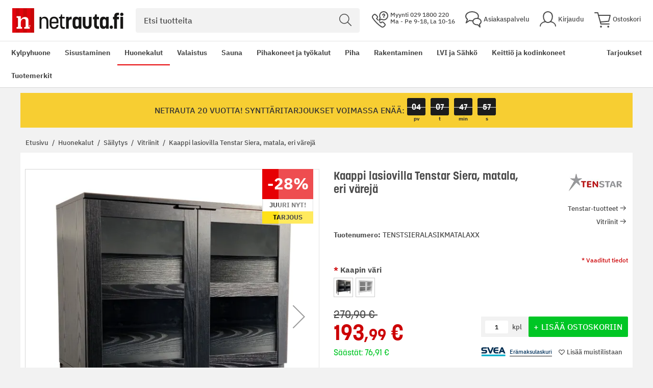

--- FILE ---
content_type: text/html; charset=UTF-8
request_url: https://www.netrauta.fi/kaappi-lasiovilla-tenstar-siera-matala-eri-vareja
body_size: 80780
content:
<!doctype html>
<html lang="fi">
    <head prefix="og: http://ogp.me/ns# fb: http://ogp.me/ns/fb# product: http://ogp.me/ns/product#">
        <script>
    var LOCALE = 'fi\u002DFI';
    var BASE_URL = 'https\u003A\u002F\u002Fwww.netrauta.fi\u002F';
    var require = {
        'baseUrl': 'https\u003A\u002F\u002Fwww.netrauta.fi\u002Fstatic\u002Fversion1769090700\u002Ffrontend\u002FBygghemma\u002Fnetrauta\u002Ffi_FI'
    };</script>        <meta charset="utf-8"/><script type="text/javascript">(window.NREUM||(NREUM={})).init={privacy:{cookies_enabled:true},ajax:{deny_list:[]},session_trace:{sampling_rate:0.0,mode:"FIXED_RATE",enabled:true,error_sampling_rate:0.0},feature_flags:["soft_nav"]};(window.NREUM||(NREUM={})).loader_config={xpid:"XA8BU1ZbGwICVVJRBQcPUVY=",licenseKey:"909e147219",applicationID:"1213326872",browserID:"1466635209"};;/*! For license information please see nr-loader-full-1.308.0.min.js.LICENSE.txt */
(()=>{var e,t,r={384:(e,t,r)=>{"use strict";r.d(t,{NT:()=>a,US:()=>u,Zm:()=>o,bQ:()=>d,dV:()=>c,pV:()=>l});var n=r(6154),i=r(1863),s=r(1910);const a={beacon:"bam.nr-data.net",errorBeacon:"bam.nr-data.net"};function o(){return n.gm.NREUM||(n.gm.NREUM={}),void 0===n.gm.newrelic&&(n.gm.newrelic=n.gm.NREUM),n.gm.NREUM}function c(){let e=o();return e.o||(e.o={ST:n.gm.setTimeout,SI:n.gm.setImmediate||n.gm.setInterval,CT:n.gm.clearTimeout,XHR:n.gm.XMLHttpRequest,REQ:n.gm.Request,EV:n.gm.Event,PR:n.gm.Promise,MO:n.gm.MutationObserver,FETCH:n.gm.fetch,WS:n.gm.WebSocket},(0,s.i)(...Object.values(e.o))),e}function d(e,t){let r=o();r.initializedAgents??={},t.initializedAt={ms:(0,i.t)(),date:new Date},r.initializedAgents[e]=t}function u(e,t){o()[e]=t}function l(){return function(){let e=o();const t=e.info||{};e.info={beacon:a.beacon,errorBeacon:a.errorBeacon,...t}}(),function(){let e=o();const t=e.init||{};e.init={...t}}(),c(),function(){let e=o();const t=e.loader_config||{};e.loader_config={...t}}(),o()}},782:(e,t,r)=>{"use strict";r.d(t,{T:()=>n});const n=r(860).K7.pageViewTiming},860:(e,t,r)=>{"use strict";r.d(t,{$J:()=>u,K7:()=>c,P3:()=>d,XX:()=>i,Yy:()=>o,df:()=>s,qY:()=>n,v4:()=>a});const n="events",i="jserrors",s="browser/blobs",a="rum",o="browser/logs",c={ajax:"ajax",genericEvents:"generic_events",jserrors:i,logging:"logging",metrics:"metrics",pageAction:"page_action",pageViewEvent:"page_view_event",pageViewTiming:"page_view_timing",sessionReplay:"session_replay",sessionTrace:"session_trace",softNav:"soft_navigations",spa:"spa"},d={[c.pageViewEvent]:1,[c.pageViewTiming]:2,[c.metrics]:3,[c.jserrors]:4,[c.spa]:5,[c.ajax]:6,[c.sessionTrace]:7,[c.softNav]:8,[c.sessionReplay]:9,[c.logging]:10,[c.genericEvents]:11},u={[c.pageViewEvent]:a,[c.pageViewTiming]:n,[c.ajax]:n,[c.spa]:n,[c.softNav]:n,[c.metrics]:i,[c.jserrors]:i,[c.sessionTrace]:s,[c.sessionReplay]:s,[c.logging]:o,[c.genericEvents]:"ins"}},944:(e,t,r)=>{"use strict";r.d(t,{R:()=>i});var n=r(3241);function i(e,t){"function"==typeof console.debug&&(console.debug("New Relic Warning: https://github.com/newrelic/newrelic-browser-agent/blob/main/docs/warning-codes.md#".concat(e),t),(0,n.W)({agentIdentifier:null,drained:null,type:"data",name:"warn",feature:"warn",data:{code:e,secondary:t}}))}},993:(e,t,r)=>{"use strict";r.d(t,{A$:()=>s,ET:()=>a,TZ:()=>o,p_:()=>i});var n=r(860);const i={ERROR:"ERROR",WARN:"WARN",INFO:"INFO",DEBUG:"DEBUG",TRACE:"TRACE"},s={OFF:0,ERROR:1,WARN:2,INFO:3,DEBUG:4,TRACE:5},a="log",o=n.K7.logging},1541:(e,t,r)=>{"use strict";r.d(t,{U:()=>i,f:()=>n});const n={MFE:"MFE",BA:"BA"};function i(e,t){if(2!==t?.harvestEndpointVersion)return{};const r=t.agentRef.runtime.appMetadata.agents[0].entityGuid;return e?{"source.id":e.id,"source.name":e.name,"source.type":e.type,"parent.id":e.parent?.id||r,"parent.type":e.parent?.type||n.BA}:{"entity.guid":r,appId:t.agentRef.info.applicationID}}},1687:(e,t,r)=>{"use strict";r.d(t,{Ak:()=>d,Ze:()=>h,x3:()=>u});var n=r(3241),i=r(7836),s=r(3606),a=r(860),o=r(2646);const c={};function d(e,t){const r={staged:!1,priority:a.P3[t]||0};l(e),c[e].get(t)||c[e].set(t,r)}function u(e,t){e&&c[e]&&(c[e].get(t)&&c[e].delete(t),p(e,t,!1),c[e].size&&f(e))}function l(e){if(!e)throw new Error("agentIdentifier required");c[e]||(c[e]=new Map)}function h(e="",t="feature",r=!1){if(l(e),!e||!c[e].get(t)||r)return p(e,t);c[e].get(t).staged=!0,f(e)}function f(e){const t=Array.from(c[e]);t.every(([e,t])=>t.staged)&&(t.sort((e,t)=>e[1].priority-t[1].priority),t.forEach(([t])=>{c[e].delete(t),p(e,t)}))}function p(e,t,r=!0){const a=e?i.ee.get(e):i.ee,c=s.i.handlers;if(!a.aborted&&a.backlog&&c){if((0,n.W)({agentIdentifier:e,type:"lifecycle",name:"drain",feature:t}),r){const e=a.backlog[t],r=c[t];if(r){for(let t=0;e&&t<e.length;++t)g(e[t],r);Object.entries(r).forEach(([e,t])=>{Object.values(t||{}).forEach(t=>{t[0]?.on&&t[0]?.context()instanceof o.y&&t[0].on(e,t[1])})})}}a.isolatedBacklog||delete c[t],a.backlog[t]=null,a.emit("drain-"+t,[])}}function g(e,t){var r=e[1];Object.values(t[r]||{}).forEach(t=>{var r=e[0];if(t[0]===r){var n=t[1],i=e[3],s=e[2];n.apply(i,s)}})}},1738:(e,t,r)=>{"use strict";r.d(t,{U:()=>f,Y:()=>h});var n=r(3241),i=r(9908),s=r(1863),a=r(944),o=r(5701),c=r(3969),d=r(8362),u=r(860),l=r(4261);function h(e,t,r,s){const h=s||r;!h||h[e]&&h[e]!==d.d.prototype[e]||(h[e]=function(){(0,i.p)(c.xV,["API/"+e+"/called"],void 0,u.K7.metrics,r.ee),(0,n.W)({agentIdentifier:r.agentIdentifier,drained:!!o.B?.[r.agentIdentifier],type:"data",name:"api",feature:l.Pl+e,data:{}});try{return t.apply(this,arguments)}catch(e){(0,a.R)(23,e)}})}function f(e,t,r,n,a){const o=e.info;null===r?delete o.jsAttributes[t]:o.jsAttributes[t]=r,(a||null===r)&&(0,i.p)(l.Pl+n,[(0,s.t)(),t,r],void 0,"session",e.ee)}},1741:(e,t,r)=>{"use strict";r.d(t,{W:()=>s});var n=r(944),i=r(4261);class s{#e(e,...t){if(this[e]!==s.prototype[e])return this[e](...t);(0,n.R)(35,e)}addPageAction(e,t){return this.#e(i.hG,e,t)}register(e){return this.#e(i.eY,e)}recordCustomEvent(e,t){return this.#e(i.fF,e,t)}setPageViewName(e,t){return this.#e(i.Fw,e,t)}setCustomAttribute(e,t,r){return this.#e(i.cD,e,t,r)}noticeError(e,t){return this.#e(i.o5,e,t)}setUserId(e,t=!1){return this.#e(i.Dl,e,t)}setApplicationVersion(e){return this.#e(i.nb,e)}setErrorHandler(e){return this.#e(i.bt,e)}addRelease(e,t){return this.#e(i.k6,e,t)}log(e,t){return this.#e(i.$9,e,t)}start(){return this.#e(i.d3)}finished(e){return this.#e(i.BL,e)}recordReplay(){return this.#e(i.CH)}pauseReplay(){return this.#e(i.Tb)}addToTrace(e){return this.#e(i.U2,e)}setCurrentRouteName(e){return this.#e(i.PA,e)}interaction(e){return this.#e(i.dT,e)}wrapLogger(e,t,r){return this.#e(i.Wb,e,t,r)}measure(e,t){return this.#e(i.V1,e,t)}consent(e){return this.#e(i.Pv,e)}}},1863:(e,t,r)=>{"use strict";function n(){return Math.floor(performance.now())}r.d(t,{t:()=>n})},1910:(e,t,r)=>{"use strict";r.d(t,{i:()=>s});var n=r(944);const i=new Map;function s(...e){return e.every(e=>{if(i.has(e))return i.get(e);const t="function"==typeof e?e.toString():"",r=t.includes("[native code]"),s=t.includes("nrWrapper");return r||s||(0,n.R)(64,e?.name||t),i.set(e,r),r})}},2555:(e,t,r)=>{"use strict";r.d(t,{D:()=>o,f:()=>a});var n=r(384),i=r(8122);const s={beacon:n.NT.beacon,errorBeacon:n.NT.errorBeacon,licenseKey:void 0,applicationID:void 0,sa:void 0,queueTime:void 0,applicationTime:void 0,ttGuid:void 0,user:void 0,account:void 0,product:void 0,extra:void 0,jsAttributes:{},userAttributes:void 0,atts:void 0,transactionName:void 0,tNamePlain:void 0};function a(e){try{return!!e.licenseKey&&!!e.errorBeacon&&!!e.applicationID}catch(e){return!1}}const o=e=>(0,i.a)(e,s)},2614:(e,t,r)=>{"use strict";r.d(t,{BB:()=>a,H3:()=>n,g:()=>d,iL:()=>c,tS:()=>o,uh:()=>i,wk:()=>s});const n="NRBA",i="SESSION",s=144e5,a=18e5,o={STARTED:"session-started",PAUSE:"session-pause",RESET:"session-reset",RESUME:"session-resume",UPDATE:"session-update"},c={SAME_TAB:"same-tab",CROSS_TAB:"cross-tab"},d={OFF:0,FULL:1,ERROR:2}},2646:(e,t,r)=>{"use strict";r.d(t,{y:()=>n});class n{constructor(e){this.contextId=e}}},2843:(e,t,r)=>{"use strict";r.d(t,{G:()=>s,u:()=>i});var n=r(3878);function i(e,t=!1,r,i){(0,n.DD)("visibilitychange",function(){if(t)return void("hidden"===document.visibilityState&&e());e(document.visibilityState)},r,i)}function s(e,t,r){(0,n.sp)("pagehide",e,t,r)}},3241:(e,t,r)=>{"use strict";r.d(t,{W:()=>s});var n=r(6154);const i="newrelic";function s(e={}){try{n.gm.dispatchEvent(new CustomEvent(i,{detail:e}))}catch(e){}}},3304:(e,t,r)=>{"use strict";r.d(t,{A:()=>s});var n=r(7836);const i=()=>{const e=new WeakSet;return(t,r)=>{if("object"==typeof r&&null!==r){if(e.has(r))return;e.add(r)}return r}};function s(e){try{return JSON.stringify(e,i())??""}catch(e){try{n.ee.emit("internal-error",[e])}catch(e){}return""}}},3333:(e,t,r)=>{"use strict";r.d(t,{$v:()=>u,TZ:()=>n,Xh:()=>c,Zp:()=>i,kd:()=>d,mq:()=>o,nf:()=>a,qN:()=>s});const n=r(860).K7.genericEvents,i=["auxclick","click","copy","keydown","paste","scrollend"],s=["focus","blur"],a=4,o=1e3,c=2e3,d=["PageAction","UserAction","BrowserPerformance"],u={RESOURCES:"experimental.resources",REGISTER:"register"}},3434:(e,t,r)=>{"use strict";r.d(t,{Jt:()=>s,YM:()=>d});var n=r(7836),i=r(5607);const s="nr@original:".concat(i.W),a=50;var o=Object.prototype.hasOwnProperty,c=!1;function d(e,t){return e||(e=n.ee),r.inPlace=function(e,t,n,i,s){n||(n="");const a="-"===n.charAt(0);for(let o=0;o<t.length;o++){const c=t[o],d=e[c];l(d)||(e[c]=r(d,a?c+n:n,i,c,s))}},r.flag=s,r;function r(t,r,n,c,d){return l(t)?t:(r||(r=""),nrWrapper[s]=t,function(e,t,r){if(Object.defineProperty&&Object.keys)try{return Object.keys(e).forEach(function(r){Object.defineProperty(t,r,{get:function(){return e[r]},set:function(t){return e[r]=t,t}})}),t}catch(e){u([e],r)}for(var n in e)o.call(e,n)&&(t[n]=e[n])}(t,nrWrapper,e),nrWrapper);function nrWrapper(){var s,o,l,h;let f;try{o=this,s=[...arguments],l="function"==typeof n?n(s,o):n||{}}catch(t){u([t,"",[s,o,c],l],e)}i(r+"start",[s,o,c],l,d);const p=performance.now();let g;try{return h=t.apply(o,s),g=performance.now(),h}catch(e){throw g=performance.now(),i(r+"err",[s,o,e],l,d),f=e,f}finally{const e=g-p,t={start:p,end:g,duration:e,isLongTask:e>=a,methodName:c,thrownError:f};t.isLongTask&&i("long-task",[t,o],l,d),i(r+"end",[s,o,h],l,d)}}}function i(r,n,i,s){if(!c||t){var a=c;c=!0;try{e.emit(r,n,i,t,s)}catch(t){u([t,r,n,i],e)}c=a}}}function u(e,t){t||(t=n.ee);try{t.emit("internal-error",e)}catch(e){}}function l(e){return!(e&&"function"==typeof e&&e.apply&&!e[s])}},3606:(e,t,r)=>{"use strict";r.d(t,{i:()=>s});var n=r(9908);s.on=a;var i=s.handlers={};function s(e,t,r,s){a(s||n.d,i,e,t,r)}function a(e,t,r,i,s){s||(s="feature"),e||(e=n.d);var a=t[s]=t[s]||{};(a[r]=a[r]||[]).push([e,i])}},3738:(e,t,r)=>{"use strict";r.d(t,{He:()=>i,Kp:()=>o,Lc:()=>d,Rz:()=>u,TZ:()=>n,bD:()=>s,d3:()=>a,jx:()=>l,sl:()=>h,uP:()=>c});const n=r(860).K7.sessionTrace,i="bstResource",s="resource",a="-start",o="-end",c="fn"+a,d="fn"+o,u="pushState",l=1e3,h=3e4},3785:(e,t,r)=>{"use strict";r.d(t,{R:()=>c,b:()=>d});var n=r(9908),i=r(1863),s=r(860),a=r(3969),o=r(993);function c(e,t,r={},c=o.p_.INFO,d=!0,u,l=(0,i.t)()){(0,n.p)(a.xV,["API/logging/".concat(c.toLowerCase(),"/called")],void 0,s.K7.metrics,e),(0,n.p)(o.ET,[l,t,r,c,d,u],void 0,s.K7.logging,e)}function d(e){return"string"==typeof e&&Object.values(o.p_).some(t=>t===e.toUpperCase().trim())}},3878:(e,t,r)=>{"use strict";function n(e,t){return{capture:e,passive:!1,signal:t}}function i(e,t,r=!1,i){window.addEventListener(e,t,n(r,i))}function s(e,t,r=!1,i){document.addEventListener(e,t,n(r,i))}r.d(t,{DD:()=>s,jT:()=>n,sp:()=>i})},3969:(e,t,r)=>{"use strict";r.d(t,{TZ:()=>n,XG:()=>o,rs:()=>i,xV:()=>a,z_:()=>s});const n=r(860).K7.metrics,i="sm",s="cm",a="storeSupportabilityMetrics",o="storeEventMetrics"},4234:(e,t,r)=>{"use strict";r.d(t,{W:()=>s});var n=r(7836),i=r(1687);class s{constructor(e,t){this.agentIdentifier=e,this.ee=n.ee.get(e),this.featureName=t,this.blocked=!1}deregisterDrain(){(0,i.x3)(this.agentIdentifier,this.featureName)}}},4261:(e,t,r)=>{"use strict";r.d(t,{$9:()=>d,BL:()=>o,CH:()=>f,Dl:()=>w,Fw:()=>y,PA:()=>m,Pl:()=>n,Pv:()=>T,Tb:()=>l,U2:()=>s,V1:()=>E,Wb:()=>x,bt:()=>b,cD:()=>v,d3:()=>R,dT:()=>c,eY:()=>p,fF:()=>h,hG:()=>i,k6:()=>a,nb:()=>g,o5:()=>u});const n="api-",i="addPageAction",s="addToTrace",a="addRelease",o="finished",c="interaction",d="log",u="noticeError",l="pauseReplay",h="recordCustomEvent",f="recordReplay",p="register",g="setApplicationVersion",m="setCurrentRouteName",v="setCustomAttribute",b="setErrorHandler",y="setPageViewName",w="setUserId",R="start",x="wrapLogger",E="measure",T="consent"},5205:(e,t,r)=>{"use strict";r.d(t,{j:()=>S});var n=r(384),i=r(1741);var s=r(2555),a=r(3333);const o=e=>{if(!e||"string"!=typeof e)return!1;try{document.createDocumentFragment().querySelector(e)}catch{return!1}return!0};var c=r(2614),d=r(944),u=r(8122);const l="[data-nr-mask]",h=e=>(0,u.a)(e,(()=>{const e={feature_flags:[],experimental:{allow_registered_children:!1,resources:!1},mask_selector:"*",block_selector:"[data-nr-block]",mask_input_options:{color:!1,date:!1,"datetime-local":!1,email:!1,month:!1,number:!1,range:!1,search:!1,tel:!1,text:!1,time:!1,url:!1,week:!1,textarea:!1,select:!1,password:!0}};return{ajax:{deny_list:void 0,block_internal:!0,enabled:!0,autoStart:!0},api:{get allow_registered_children(){return e.feature_flags.includes(a.$v.REGISTER)||e.experimental.allow_registered_children},set allow_registered_children(t){e.experimental.allow_registered_children=t},duplicate_registered_data:!1},browser_consent_mode:{enabled:!1},distributed_tracing:{enabled:void 0,exclude_newrelic_header:void 0,cors_use_newrelic_header:void 0,cors_use_tracecontext_headers:void 0,allowed_origins:void 0},get feature_flags(){return e.feature_flags},set feature_flags(t){e.feature_flags=t},generic_events:{enabled:!0,autoStart:!0},harvest:{interval:30},jserrors:{enabled:!0,autoStart:!0},logging:{enabled:!0,autoStart:!0},metrics:{enabled:!0,autoStart:!0},obfuscate:void 0,page_action:{enabled:!0},page_view_event:{enabled:!0,autoStart:!0},page_view_timing:{enabled:!0,autoStart:!0},performance:{capture_marks:!1,capture_measures:!1,capture_detail:!0,resources:{get enabled(){return e.feature_flags.includes(a.$v.RESOURCES)||e.experimental.resources},set enabled(t){e.experimental.resources=t},asset_types:[],first_party_domains:[],ignore_newrelic:!0}},privacy:{cookies_enabled:!0},proxy:{assets:void 0,beacon:void 0},session:{expiresMs:c.wk,inactiveMs:c.BB},session_replay:{autoStart:!0,enabled:!1,preload:!1,sampling_rate:10,error_sampling_rate:100,collect_fonts:!1,inline_images:!1,fix_stylesheets:!0,mask_all_inputs:!0,get mask_text_selector(){return e.mask_selector},set mask_text_selector(t){o(t)?e.mask_selector="".concat(t,",").concat(l):""===t||null===t?e.mask_selector=l:(0,d.R)(5,t)},get block_class(){return"nr-block"},get ignore_class(){return"nr-ignore"},get mask_text_class(){return"nr-mask"},get block_selector(){return e.block_selector},set block_selector(t){o(t)?e.block_selector+=",".concat(t):""!==t&&(0,d.R)(6,t)},get mask_input_options(){return e.mask_input_options},set mask_input_options(t){t&&"object"==typeof t?e.mask_input_options={...t,password:!0}:(0,d.R)(7,t)}},session_trace:{enabled:!0,autoStart:!0},soft_navigations:{enabled:!0,autoStart:!0},spa:{enabled:!0,autoStart:!0},ssl:void 0,user_actions:{enabled:!0,elementAttributes:["id","className","tagName","type"]}}})());var f=r(6154),p=r(9324);let g=0;const m={buildEnv:p.F3,distMethod:p.Xs,version:p.xv,originTime:f.WN},v={consented:!1},b={appMetadata:{},get consented(){return this.session?.state?.consent||v.consented},set consented(e){v.consented=e},customTransaction:void 0,denyList:void 0,disabled:!1,harvester:void 0,isolatedBacklog:!1,isRecording:!1,loaderType:void 0,maxBytes:3e4,obfuscator:void 0,onerror:void 0,ptid:void 0,releaseIds:{},session:void 0,timeKeeper:void 0,registeredEntities:[],jsAttributesMetadata:{bytes:0},get harvestCount(){return++g}},y=e=>{const t=(0,u.a)(e,b),r=Object.keys(m).reduce((e,t)=>(e[t]={value:m[t],writable:!1,configurable:!0,enumerable:!0},e),{});return Object.defineProperties(t,r)};var w=r(5701);const R=e=>{const t=e.startsWith("http");e+="/",r.p=t?e:"https://"+e};var x=r(7836),E=r(3241);const T={accountID:void 0,trustKey:void 0,agentID:void 0,licenseKey:void 0,applicationID:void 0,xpid:void 0},A=e=>(0,u.a)(e,T),_=new Set;function S(e,t={},r,a){let{init:o,info:c,loader_config:d,runtime:u={},exposed:l=!0}=t;if(!c){const e=(0,n.pV)();o=e.init,c=e.info,d=e.loader_config}e.init=h(o||{}),e.loader_config=A(d||{}),c.jsAttributes??={},f.bv&&(c.jsAttributes.isWorker=!0),e.info=(0,s.D)(c);const p=e.init,g=[c.beacon,c.errorBeacon];_.has(e.agentIdentifier)||(p.proxy.assets&&(R(p.proxy.assets),g.push(p.proxy.assets)),p.proxy.beacon&&g.push(p.proxy.beacon),e.beacons=[...g],function(e){const t=(0,n.pV)();Object.getOwnPropertyNames(i.W.prototype).forEach(r=>{const n=i.W.prototype[r];if("function"!=typeof n||"constructor"===n)return;let s=t[r];e[r]&&!1!==e.exposed&&"micro-agent"!==e.runtime?.loaderType&&(t[r]=(...t)=>{const n=e[r](...t);return s?s(...t):n})})}(e),(0,n.US)("activatedFeatures",w.B)),u.denyList=[...p.ajax.deny_list||[],...p.ajax.block_internal?g:[]],u.ptid=e.agentIdentifier,u.loaderType=r,e.runtime=y(u),_.has(e.agentIdentifier)||(e.ee=x.ee.get(e.agentIdentifier),e.exposed=l,(0,E.W)({agentIdentifier:e.agentIdentifier,drained:!!w.B?.[e.agentIdentifier],type:"lifecycle",name:"initialize",feature:void 0,data:e.config})),_.add(e.agentIdentifier)}},5270:(e,t,r)=>{"use strict";r.d(t,{Aw:()=>a,SR:()=>s,rF:()=>o});var n=r(384),i=r(7767);function s(e){return!!(0,n.dV)().o.MO&&(0,i.V)(e)&&!0===e?.session_trace.enabled}function a(e){return!0===e?.session_replay.preload&&s(e)}function o(e,t){try{if("string"==typeof t?.type){if("password"===t.type.toLowerCase())return"*".repeat(e?.length||0);if(void 0!==t?.dataset?.nrUnmask||t?.classList?.contains("nr-unmask"))return e}}catch(e){}return"string"==typeof e?e.replace(/[\S]/g,"*"):"*".repeat(e?.length||0)}},5289:(e,t,r)=>{"use strict";r.d(t,{GG:()=>a,Qr:()=>c,sB:()=>o});var n=r(3878),i=r(6389);function s(){return"undefined"==typeof document||"complete"===document.readyState}function a(e,t){if(s())return e();const r=(0,i.J)(e),a=setInterval(()=>{s()&&(clearInterval(a),r())},500);(0,n.sp)("load",r,t)}function o(e){if(s())return e();(0,n.DD)("DOMContentLoaded",e)}function c(e){if(s())return e();(0,n.sp)("popstate",e)}},5607:(e,t,r)=>{"use strict";r.d(t,{W:()=>n});const n=(0,r(9566).bz)()},5701:(e,t,r)=>{"use strict";r.d(t,{B:()=>s,t:()=>a});var n=r(3241);const i=new Set,s={};function a(e,t){const r=t.agentIdentifier;s[r]??={},e&&"object"==typeof e&&(i.has(r)||(t.ee.emit("rumresp",[e]),s[r]=e,i.add(r),(0,n.W)({agentIdentifier:r,loaded:!0,drained:!0,type:"lifecycle",name:"load",feature:void 0,data:e})))}},6154:(e,t,r)=>{"use strict";r.d(t,{OF:()=>d,RI:()=>i,WN:()=>h,bv:()=>s,eN:()=>f,gm:()=>a,lR:()=>l,m:()=>c,mw:()=>o,sb:()=>u});var n=r(1863);const i="undefined"!=typeof window&&!!window.document,s="undefined"!=typeof WorkerGlobalScope&&("undefined"!=typeof self&&self instanceof WorkerGlobalScope&&self.navigator instanceof WorkerNavigator||"undefined"!=typeof globalThis&&globalThis instanceof WorkerGlobalScope&&globalThis.navigator instanceof WorkerNavigator),a=i?window:"undefined"!=typeof WorkerGlobalScope&&("undefined"!=typeof self&&self instanceof WorkerGlobalScope&&self||"undefined"!=typeof globalThis&&globalThis instanceof WorkerGlobalScope&&globalThis),o=Boolean("hidden"===a?.document?.visibilityState),c=""+a?.location,d=/iPad|iPhone|iPod/.test(a.navigator?.userAgent),u=d&&"undefined"==typeof SharedWorker,l=(()=>{const e=a.navigator?.userAgent?.match(/Firefox[/\s](\d+\.\d+)/);return Array.isArray(e)&&e.length>=2?+e[1]:0})(),h=Date.now()-(0,n.t)(),f=()=>"undefined"!=typeof PerformanceNavigationTiming&&a?.performance?.getEntriesByType("navigation")?.[0]?.responseStart},6344:(e,t,r)=>{"use strict";r.d(t,{BB:()=>u,Qb:()=>l,TZ:()=>i,Ug:()=>a,Vh:()=>s,_s:()=>o,bc:()=>d,yP:()=>c});var n=r(2614);const i=r(860).K7.sessionReplay,s="errorDuringReplay",a=.12,o={DomContentLoaded:0,Load:1,FullSnapshot:2,IncrementalSnapshot:3,Meta:4,Custom:5},c={[n.g.ERROR]:15e3,[n.g.FULL]:3e5,[n.g.OFF]:0},d={RESET:{message:"Session was reset",sm:"Reset"},IMPORT:{message:"Recorder failed to import",sm:"Import"},TOO_MANY:{message:"429: Too Many Requests",sm:"Too-Many"},TOO_BIG:{message:"Payload was too large",sm:"Too-Big"},CROSS_TAB:{message:"Session Entity was set to OFF on another tab",sm:"Cross-Tab"},ENTITLEMENTS:{message:"Session Replay is not allowed and will not be started",sm:"Entitlement"}},u=5e3,l={API:"api",RESUME:"resume",SWITCH_TO_FULL:"switchToFull",INITIALIZE:"initialize",PRELOAD:"preload"}},6389:(e,t,r)=>{"use strict";function n(e,t=500,r={}){const n=r?.leading||!1;let i;return(...r)=>{n&&void 0===i&&(e.apply(this,r),i=setTimeout(()=>{i=clearTimeout(i)},t)),n||(clearTimeout(i),i=setTimeout(()=>{e.apply(this,r)},t))}}function i(e){let t=!1;return(...r)=>{t||(t=!0,e.apply(this,r))}}r.d(t,{J:()=>i,s:()=>n})},6630:(e,t,r)=>{"use strict";r.d(t,{T:()=>n});const n=r(860).K7.pageViewEvent},6774:(e,t,r)=>{"use strict";r.d(t,{T:()=>n});const n=r(860).K7.jserrors},7295:(e,t,r)=>{"use strict";r.d(t,{Xv:()=>a,gX:()=>i,iW:()=>s});var n=[];function i(e){if(!e||s(e))return!1;if(0===n.length)return!0;if("*"===n[0].hostname)return!1;for(var t=0;t<n.length;t++){var r=n[t];if(r.hostname.test(e.hostname)&&r.pathname.test(e.pathname))return!1}return!0}function s(e){return void 0===e.hostname}function a(e){if(n=[],e&&e.length)for(var t=0;t<e.length;t++){let r=e[t];if(!r)continue;if("*"===r)return void(n=[{hostname:"*"}]);0===r.indexOf("http://")?r=r.substring(7):0===r.indexOf("https://")&&(r=r.substring(8));const i=r.indexOf("/");let s,a;i>0?(s=r.substring(0,i),a=r.substring(i)):(s=r,a="*");let[c]=s.split(":");n.push({hostname:o(c),pathname:o(a,!0)})}}function o(e,t=!1){const r=e.replace(/[.+?^${}()|[\]\\]/g,e=>"\\"+e).replace(/\*/g,".*?");return new RegExp((t?"^":"")+r+"$")}},7485:(e,t,r)=>{"use strict";r.d(t,{D:()=>i});var n=r(6154);function i(e){if(0===(e||"").indexOf("data:"))return{protocol:"data"};try{const t=new URL(e,location.href),r={port:t.port,hostname:t.hostname,pathname:t.pathname,search:t.search,protocol:t.protocol.slice(0,t.protocol.indexOf(":")),sameOrigin:t.protocol===n.gm?.location?.protocol&&t.host===n.gm?.location?.host};return r.port&&""!==r.port||("http:"===t.protocol&&(r.port="80"),"https:"===t.protocol&&(r.port="443")),r.pathname&&""!==r.pathname?r.pathname.startsWith("/")||(r.pathname="/".concat(r.pathname)):r.pathname="/",r}catch(e){return{}}}},7699:(e,t,r)=>{"use strict";r.d(t,{It:()=>s,KC:()=>o,No:()=>i,qh:()=>a});var n=r(860);const i=16e3,s=1e6,a="SESSION_ERROR",o={[n.K7.logging]:!0,[n.K7.genericEvents]:!1,[n.K7.jserrors]:!1,[n.K7.ajax]:!1}},7767:(e,t,r)=>{"use strict";r.d(t,{V:()=>i});var n=r(6154);const i=e=>n.RI&&!0===e?.privacy.cookies_enabled},7836:(e,t,r)=>{"use strict";r.d(t,{P:()=>o,ee:()=>c});var n=r(384),i=r(8990),s=r(2646),a=r(5607);const o="nr@context:".concat(a.W),c=function e(t,r){var n={},a={},u={},l=!1;try{l=16===r.length&&d.initializedAgents?.[r]?.runtime.isolatedBacklog}catch(e){}var h={on:p,addEventListener:p,removeEventListener:function(e,t){var r=n[e];if(!r)return;for(var i=0;i<r.length;i++)r[i]===t&&r.splice(i,1)},emit:function(e,r,n,i,s){!1!==s&&(s=!0);if(c.aborted&&!i)return;t&&s&&t.emit(e,r,n);var o=f(n);g(e).forEach(e=>{e.apply(o,r)});var d=v()[a[e]];d&&d.push([h,e,r,o]);return o},get:m,listeners:g,context:f,buffer:function(e,t){const r=v();if(t=t||"feature",h.aborted)return;Object.entries(e||{}).forEach(([e,n])=>{a[n]=t,t in r||(r[t]=[])})},abort:function(){h._aborted=!0,Object.keys(h.backlog).forEach(e=>{delete h.backlog[e]})},isBuffering:function(e){return!!v()[a[e]]},debugId:r,backlog:l?{}:t&&"object"==typeof t.backlog?t.backlog:{},isolatedBacklog:l};return Object.defineProperty(h,"aborted",{get:()=>{let e=h._aborted||!1;return e||(t&&(e=t.aborted),e)}}),h;function f(e){return e&&e instanceof s.y?e:e?(0,i.I)(e,o,()=>new s.y(o)):new s.y(o)}function p(e,t){n[e]=g(e).concat(t)}function g(e){return n[e]||[]}function m(t){return u[t]=u[t]||e(h,t)}function v(){return h.backlog}}(void 0,"globalEE"),d=(0,n.Zm)();d.ee||(d.ee=c)},8122:(e,t,r)=>{"use strict";r.d(t,{a:()=>i});var n=r(944);function i(e,t){try{if(!e||"object"!=typeof e)return(0,n.R)(3);if(!t||"object"!=typeof t)return(0,n.R)(4);const r=Object.create(Object.getPrototypeOf(t),Object.getOwnPropertyDescriptors(t)),s=0===Object.keys(r).length?e:r;for(let a in s)if(void 0!==e[a])try{if(null===e[a]){r[a]=null;continue}Array.isArray(e[a])&&Array.isArray(t[a])?r[a]=Array.from(new Set([...e[a],...t[a]])):"object"==typeof e[a]&&"object"==typeof t[a]?r[a]=i(e[a],t[a]):r[a]=e[a]}catch(e){r[a]||(0,n.R)(1,e)}return r}catch(e){(0,n.R)(2,e)}}},8139:(e,t,r)=>{"use strict";r.d(t,{u:()=>h});var n=r(7836),i=r(3434),s=r(8990),a=r(6154);const o={},c=a.gm.XMLHttpRequest,d="addEventListener",u="removeEventListener",l="nr@wrapped:".concat(n.P);function h(e){var t=function(e){return(e||n.ee).get("events")}(e);if(o[t.debugId]++)return t;o[t.debugId]=1;var r=(0,i.YM)(t,!0);function h(e){r.inPlace(e,[d,u],"-",p)}function p(e,t){return e[1]}return"getPrototypeOf"in Object&&(a.RI&&f(document,h),c&&f(c.prototype,h),f(a.gm,h)),t.on(d+"-start",function(e,t){var n=e[1];if(null!==n&&("function"==typeof n||"object"==typeof n)&&"newrelic"!==e[0]){var i=(0,s.I)(n,l,function(){var e={object:function(){if("function"!=typeof n.handleEvent)return;return n.handleEvent.apply(n,arguments)},function:n}[typeof n];return e?r(e,"fn-",null,e.name||"anonymous"):n});this.wrapped=e[1]=i}}),t.on(u+"-start",function(e){e[1]=this.wrapped||e[1]}),t}function f(e,t,...r){let n=e;for(;"object"==typeof n&&!Object.prototype.hasOwnProperty.call(n,d);)n=Object.getPrototypeOf(n);n&&t(n,...r)}},8362:(e,t,r)=>{"use strict";r.d(t,{d:()=>s});var n=r(9566),i=r(1741);class s extends i.W{agentIdentifier=(0,n.LA)(16)}},8374:(e,t,r)=>{r.nc=(()=>{try{return document?.currentScript?.nonce}catch(e){}return""})()},8990:(e,t,r)=>{"use strict";r.d(t,{I:()=>i});var n=Object.prototype.hasOwnProperty;function i(e,t,r){if(n.call(e,t))return e[t];var i=r();if(Object.defineProperty&&Object.keys)try{return Object.defineProperty(e,t,{value:i,writable:!0,enumerable:!1}),i}catch(e){}return e[t]=i,i}},9119:(e,t,r)=>{"use strict";r.d(t,{L:()=>s});var n=/([^?#]*)[^#]*(#[^?]*|$).*/,i=/([^?#]*)().*/;function s(e,t){return e?e.replace(t?n:i,"$1$2"):e}},9300:(e,t,r)=>{"use strict";r.d(t,{T:()=>n});const n=r(860).K7.ajax},9324:(e,t,r)=>{"use strict";r.d(t,{AJ:()=>a,F3:()=>i,Xs:()=>s,Yq:()=>o,xv:()=>n});const n="1.308.0",i="PROD",s="CDN",a="@newrelic/rrweb",o="1.0.1"},9566:(e,t,r)=>{"use strict";r.d(t,{LA:()=>o,ZF:()=>c,bz:()=>a,el:()=>d});var n=r(6154);const i="xxxxxxxx-xxxx-4xxx-yxxx-xxxxxxxxxxxx";function s(e,t){return e?15&e[t]:16*Math.random()|0}function a(){const e=n.gm?.crypto||n.gm?.msCrypto;let t,r=0;return e&&e.getRandomValues&&(t=e.getRandomValues(new Uint8Array(30))),i.split("").map(e=>"x"===e?s(t,r++).toString(16):"y"===e?(3&s()|8).toString(16):e).join("")}function o(e){const t=n.gm?.crypto||n.gm?.msCrypto;let r,i=0;t&&t.getRandomValues&&(r=t.getRandomValues(new Uint8Array(e)));const a=[];for(var o=0;o<e;o++)a.push(s(r,i++).toString(16));return a.join("")}function c(){return o(16)}function d(){return o(32)}},9908:(e,t,r)=>{"use strict";r.d(t,{d:()=>n,p:()=>i});var n=r(7836).ee.get("handle");function i(e,t,r,i,s){s?(s.buffer([e],i),s.emit(e,t,r)):(n.buffer([e],i),n.emit(e,t,r))}}},n={};function i(e){var t=n[e];if(void 0!==t)return t.exports;var s=n[e]={exports:{}};return r[e](s,s.exports,i),s.exports}i.m=r,i.d=(e,t)=>{for(var r in t)i.o(t,r)&&!i.o(e,r)&&Object.defineProperty(e,r,{enumerable:!0,get:t[r]})},i.f={},i.e=e=>Promise.all(Object.keys(i.f).reduce((t,r)=>(i.f[r](e,t),t),[])),i.u=e=>({95:"nr-full-compressor",222:"nr-full-recorder",891:"nr-full"}[e]+"-1.308.0.min.js"),i.o=(e,t)=>Object.prototype.hasOwnProperty.call(e,t),e={},t="NRBA-1.308.0.PROD:",i.l=(r,n,s,a)=>{if(e[r])e[r].push(n);else{var o,c;if(void 0!==s)for(var d=document.getElementsByTagName("script"),u=0;u<d.length;u++){var l=d[u];if(l.getAttribute("src")==r||l.getAttribute("data-webpack")==t+s){o=l;break}}if(!o){c=!0;var h={891:"sha512-fcveNDcpRQS9OweGhN4uJe88Qmg+EVyH6j/wngwL2Le0m7LYyz7q+JDx7KBxsdDF4TaPVsSmHg12T3pHwdLa7w==",222:"sha512-O8ZzdvgB4fRyt7k2Qrr4STpR+tCA2mcQEig6/dP3rRy9uEx1CTKQ6cQ7Src0361y7xS434ua+zIPo265ZpjlEg==",95:"sha512-jDWejat/6/UDex/9XjYoPPmpMPuEvBCSuCg/0tnihjbn5bh9mP3An0NzFV9T5Tc+3kKhaXaZA8UIKPAanD2+Gw=="};(o=document.createElement("script")).charset="utf-8",i.nc&&o.setAttribute("nonce",i.nc),o.setAttribute("data-webpack",t+s),o.src=r,0!==o.src.indexOf(window.location.origin+"/")&&(o.crossOrigin="anonymous"),h[a]&&(o.integrity=h[a])}e[r]=[n];var f=(t,n)=>{o.onerror=o.onload=null,clearTimeout(p);var i=e[r];if(delete e[r],o.parentNode&&o.parentNode.removeChild(o),i&&i.forEach(e=>e(n)),t)return t(n)},p=setTimeout(f.bind(null,void 0,{type:"timeout",target:o}),12e4);o.onerror=f.bind(null,o.onerror),o.onload=f.bind(null,o.onload),c&&document.head.appendChild(o)}},i.r=e=>{"undefined"!=typeof Symbol&&Symbol.toStringTag&&Object.defineProperty(e,Symbol.toStringTag,{value:"Module"}),Object.defineProperty(e,"__esModule",{value:!0})},i.p="https://js-agent.newrelic.com/",(()=>{var e={85:0,959:0};i.f.j=(t,r)=>{var n=i.o(e,t)?e[t]:void 0;if(0!==n)if(n)r.push(n[2]);else{var s=new Promise((r,i)=>n=e[t]=[r,i]);r.push(n[2]=s);var a=i.p+i.u(t),o=new Error;i.l(a,r=>{if(i.o(e,t)&&(0!==(n=e[t])&&(e[t]=void 0),n)){var s=r&&("load"===r.type?"missing":r.type),a=r&&r.target&&r.target.src;o.message="Loading chunk "+t+" failed: ("+s+": "+a+")",o.name="ChunkLoadError",o.type=s,o.request=a,n[1](o)}},"chunk-"+t,t)}};var t=(t,r)=>{var n,s,[a,o,c]=r,d=0;if(a.some(t=>0!==e[t])){for(n in o)i.o(o,n)&&(i.m[n]=o[n]);if(c)c(i)}for(t&&t(r);d<a.length;d++)s=a[d],i.o(e,s)&&e[s]&&e[s][0](),e[s]=0},r=self["webpackChunk:NRBA-1.308.0.PROD"]=self["webpackChunk:NRBA-1.308.0.PROD"]||[];r.forEach(t.bind(null,0)),r.push=t.bind(null,r.push.bind(r))})(),(()=>{"use strict";i(8374);var e=i(8362),t=i(860);const r=Object.values(t.K7);var n=i(5205);var s=i(9908),a=i(1863),o=i(4261),c=i(1738);var d=i(1687),u=i(4234),l=i(5289),h=i(6154),f=i(944),p=i(5270),g=i(7767),m=i(6389),v=i(7699);class b extends u.W{constructor(e,t){super(e.agentIdentifier,t),this.agentRef=e,this.abortHandler=void 0,this.featAggregate=void 0,this.loadedSuccessfully=void 0,this.onAggregateImported=new Promise(e=>{this.loadedSuccessfully=e}),this.deferred=Promise.resolve(),!1===e.init[this.featureName].autoStart?this.deferred=new Promise((t,r)=>{this.ee.on("manual-start-all",(0,m.J)(()=>{(0,d.Ak)(e.agentIdentifier,this.featureName),t()}))}):(0,d.Ak)(e.agentIdentifier,t)}importAggregator(e,t,r={}){if(this.featAggregate)return;const n=async()=>{let n;await this.deferred;try{if((0,g.V)(e.init)){const{setupAgentSession:t}=await i.e(891).then(i.bind(i,8766));n=t(e)}}catch(e){(0,f.R)(20,e),this.ee.emit("internal-error",[e]),(0,s.p)(v.qh,[e],void 0,this.featureName,this.ee)}try{if(!this.#t(this.featureName,n,e.init))return(0,d.Ze)(this.agentIdentifier,this.featureName),void this.loadedSuccessfully(!1);const{Aggregate:i}=await t();this.featAggregate=new i(e,r),e.runtime.harvester.initializedAggregates.push(this.featAggregate),this.loadedSuccessfully(!0)}catch(e){(0,f.R)(34,e),this.abortHandler?.(),(0,d.Ze)(this.agentIdentifier,this.featureName,!0),this.loadedSuccessfully(!1),this.ee&&this.ee.abort()}};h.RI?(0,l.GG)(()=>n(),!0):n()}#t(e,r,n){if(this.blocked)return!1;switch(e){case t.K7.sessionReplay:return(0,p.SR)(n)&&!!r;case t.K7.sessionTrace:return!!r;default:return!0}}}var y=i(6630),w=i(2614),R=i(3241);class x extends b{static featureName=y.T;constructor(e){var t;super(e,y.T),this.setupInspectionEvents(e.agentIdentifier),t=e,(0,c.Y)(o.Fw,function(e,r){"string"==typeof e&&("/"!==e.charAt(0)&&(e="/"+e),t.runtime.customTransaction=(r||"http://custom.transaction")+e,(0,s.p)(o.Pl+o.Fw,[(0,a.t)()],void 0,void 0,t.ee))},t),this.importAggregator(e,()=>i.e(891).then(i.bind(i,3718)))}setupInspectionEvents(e){const t=(t,r)=>{t&&(0,R.W)({agentIdentifier:e,timeStamp:t.timeStamp,loaded:"complete"===t.target.readyState,type:"window",name:r,data:t.target.location+""})};(0,l.sB)(e=>{t(e,"DOMContentLoaded")}),(0,l.GG)(e=>{t(e,"load")}),(0,l.Qr)(e=>{t(e,"navigate")}),this.ee.on(w.tS.UPDATE,(t,r)=>{(0,R.W)({agentIdentifier:e,type:"lifecycle",name:"session",data:r})})}}var E=i(384);class T extends e.d{constructor(e){var t;(super(),h.gm)?(this.features={},(0,E.bQ)(this.agentIdentifier,this),this.desiredFeatures=new Set(e.features||[]),this.desiredFeatures.add(x),(0,n.j)(this,e,e.loaderType||"agent"),t=this,(0,c.Y)(o.cD,function(e,r,n=!1){if("string"==typeof e){if(["string","number","boolean"].includes(typeof r)||null===r)return(0,c.U)(t,e,r,o.cD,n);(0,f.R)(40,typeof r)}else(0,f.R)(39,typeof e)},t),function(e){(0,c.Y)(o.Dl,function(t,r=!1){if("string"!=typeof t&&null!==t)return void(0,f.R)(41,typeof t);const n=e.info.jsAttributes["enduser.id"];r&&null!=n&&n!==t?(0,s.p)(o.Pl+"setUserIdAndResetSession",[t],void 0,"session",e.ee):(0,c.U)(e,"enduser.id",t,o.Dl,!0)},e)}(this),function(e){(0,c.Y)(o.nb,function(t){if("string"==typeof t||null===t)return(0,c.U)(e,"application.version",t,o.nb,!1);(0,f.R)(42,typeof t)},e)}(this),function(e){(0,c.Y)(o.d3,function(){e.ee.emit("manual-start-all")},e)}(this),function(e){(0,c.Y)(o.Pv,function(t=!0){if("boolean"==typeof t){if((0,s.p)(o.Pl+o.Pv,[t],void 0,"session",e.ee),e.runtime.consented=t,t){const t=e.features.page_view_event;t.onAggregateImported.then(e=>{const r=t.featAggregate;e&&!r.sentRum&&r.sendRum()})}}else(0,f.R)(65,typeof t)},e)}(this),this.run()):(0,f.R)(21)}get config(){return{info:this.info,init:this.init,loader_config:this.loader_config,runtime:this.runtime}}get api(){return this}run(){try{const e=function(e){const t={};return r.forEach(r=>{t[r]=!!e[r]?.enabled}),t}(this.init),n=[...this.desiredFeatures];n.sort((e,r)=>t.P3[e.featureName]-t.P3[r.featureName]),n.forEach(r=>{if(!e[r.featureName]&&r.featureName!==t.K7.pageViewEvent)return;if(r.featureName===t.K7.spa)return void(0,f.R)(67);const n=function(e){switch(e){case t.K7.ajax:return[t.K7.jserrors];case t.K7.sessionTrace:return[t.K7.ajax,t.K7.pageViewEvent];case t.K7.sessionReplay:return[t.K7.sessionTrace];case t.K7.pageViewTiming:return[t.K7.pageViewEvent];default:return[]}}(r.featureName).filter(e=>!(e in this.features));n.length>0&&(0,f.R)(36,{targetFeature:r.featureName,missingDependencies:n}),this.features[r.featureName]=new r(this)})}catch(e){(0,f.R)(22,e);for(const e in this.features)this.features[e].abortHandler?.();const t=(0,E.Zm)();delete t.initializedAgents[this.agentIdentifier]?.features,delete this.sharedAggregator;return t.ee.get(this.agentIdentifier).abort(),!1}}}var A=i(2843),_=i(782);class S extends b{static featureName=_.T;constructor(e){super(e,_.T),h.RI&&((0,A.u)(()=>(0,s.p)("docHidden",[(0,a.t)()],void 0,_.T,this.ee),!0),(0,A.G)(()=>(0,s.p)("winPagehide",[(0,a.t)()],void 0,_.T,this.ee)),this.importAggregator(e,()=>i.e(891).then(i.bind(i,9018))))}}var O=i(3969);class I extends b{static featureName=O.TZ;constructor(e){super(e,O.TZ),h.RI&&document.addEventListener("securitypolicyviolation",e=>{(0,s.p)(O.xV,["Generic/CSPViolation/Detected"],void 0,this.featureName,this.ee)}),this.importAggregator(e,()=>i.e(891).then(i.bind(i,6555)))}}var P=i(6774),k=i(3878),N=i(3304);class D{constructor(e,t,r,n,i){this.name="UncaughtError",this.message="string"==typeof e?e:(0,N.A)(e),this.sourceURL=t,this.line=r,this.column=n,this.__newrelic=i}}function j(e){return M(e)?e:new D(void 0!==e?.message?e.message:e,e?.filename||e?.sourceURL,e?.lineno||e?.line,e?.colno||e?.col,e?.__newrelic,e?.cause)}function C(e){const t="Unhandled Promise Rejection: ";if(!e?.reason)return;if(M(e.reason)){try{e.reason.message.startsWith(t)||(e.reason.message=t+e.reason.message)}catch(e){}return j(e.reason)}const r=j(e.reason);return(r.message||"").startsWith(t)||(r.message=t+r.message),r}function L(e){if(e.error instanceof SyntaxError&&!/:\d+$/.test(e.error.stack?.trim())){const t=new D(e.message,e.filename,e.lineno,e.colno,e.error.__newrelic,e.cause);return t.name=SyntaxError.name,t}return M(e.error)?e.error:j(e)}function M(e){return e instanceof Error&&!!e.stack}function B(e,r,n,i,o=(0,a.t)()){"string"==typeof e&&(e=new Error(e)),(0,s.p)("err",[e,o,!1,r,n.runtime.isRecording,void 0,i],void 0,t.K7.jserrors,n.ee),(0,s.p)("uaErr",[],void 0,t.K7.genericEvents,n.ee)}var H=i(1541),K=i(993),W=i(3785);function U(e,{customAttributes:t={},level:r=K.p_.INFO}={},n,i,s=(0,a.t)()){(0,W.R)(n.ee,e,t,r,!1,i,s)}function F(e,r,n,i,c=(0,a.t)()){(0,s.p)(o.Pl+o.hG,[c,e,r,i],void 0,t.K7.genericEvents,n.ee)}function V(e,r,n,i,c=(0,a.t)()){const{start:d,end:u,customAttributes:l}=r||{},h={customAttributes:l||{}};if("object"!=typeof h.customAttributes||"string"!=typeof e||0===e.length)return void(0,f.R)(57);const p=(e,t)=>null==e?t:"number"==typeof e?e:e instanceof PerformanceMark?e.startTime:Number.NaN;if(h.start=p(d,0),h.end=p(u,c),Number.isNaN(h.start)||Number.isNaN(h.end))(0,f.R)(57);else{if(h.duration=h.end-h.start,!(h.duration<0))return(0,s.p)(o.Pl+o.V1,[h,e,i],void 0,t.K7.genericEvents,n.ee),h;(0,f.R)(58)}}function z(e,r={},n,i,c=(0,a.t)()){(0,s.p)(o.Pl+o.fF,[c,e,r,i],void 0,t.K7.genericEvents,n.ee)}function G(e){(0,c.Y)(o.eY,function(t){return Y(e,t)},e)}function Y(e,r,n){(0,f.R)(54,"newrelic.register"),r||={},r.type=H.f.MFE,r.licenseKey||=e.info.licenseKey,r.blocked=!1,r.parent=n||{},Array.isArray(r.tags)||(r.tags=[]);const i={};r.tags.forEach(e=>{"name"!==e&&"id"!==e&&(i["source.".concat(e)]=!0)}),r.isolated??=!0;let o=()=>{};const c=e.runtime.registeredEntities;if(!r.isolated){const e=c.find(({metadata:{target:{id:e}}})=>e===r.id&&!r.isolated);if(e)return e}const d=e=>{r.blocked=!0,o=e};function u(e){return"string"==typeof e&&!!e.trim()&&e.trim().length<501||"number"==typeof e}e.init.api.allow_registered_children||d((0,m.J)(()=>(0,f.R)(55))),u(r.id)&&u(r.name)||d((0,m.J)(()=>(0,f.R)(48,r)));const l={addPageAction:(t,n={})=>g(F,[t,{...i,...n},e],r),deregister:()=>{d((0,m.J)(()=>(0,f.R)(68)))},log:(t,n={})=>g(U,[t,{...n,customAttributes:{...i,...n.customAttributes||{}}},e],r),measure:(t,n={})=>g(V,[t,{...n,customAttributes:{...i,...n.customAttributes||{}}},e],r),noticeError:(t,n={})=>g(B,[t,{...i,...n},e],r),register:(t={})=>g(Y,[e,t],l.metadata.target),recordCustomEvent:(t,n={})=>g(z,[t,{...i,...n},e],r),setApplicationVersion:e=>p("application.version",e),setCustomAttribute:(e,t)=>p(e,t),setUserId:e=>p("enduser.id",e),metadata:{customAttributes:i,target:r}},h=()=>(r.blocked&&o(),r.blocked);h()||c.push(l);const p=(e,t)=>{h()||(i[e]=t)},g=(r,n,i)=>{if(h())return;const o=(0,a.t)();(0,s.p)(O.xV,["API/register/".concat(r.name,"/called")],void 0,t.K7.metrics,e.ee);try{if(e.init.api.duplicate_registered_data&&"register"!==r.name){let e=n;if(n[1]instanceof Object){const t={"child.id":i.id,"child.type":i.type};e="customAttributes"in n[1]?[n[0],{...n[1],customAttributes:{...n[1].customAttributes,...t}},...n.slice(2)]:[n[0],{...n[1],...t},...n.slice(2)]}r(...e,void 0,o)}return r(...n,i,o)}catch(e){(0,f.R)(50,e)}};return l}class q extends b{static featureName=P.T;constructor(e){var t;super(e,P.T),t=e,(0,c.Y)(o.o5,(e,r)=>B(e,r,t),t),function(e){(0,c.Y)(o.bt,function(t){e.runtime.onerror=t},e)}(e),function(e){let t=0;(0,c.Y)(o.k6,function(e,r){++t>10||(this.runtime.releaseIds[e.slice(-200)]=(""+r).slice(-200))},e)}(e),G(e);try{this.removeOnAbort=new AbortController}catch(e){}this.ee.on("internal-error",(t,r)=>{this.abortHandler&&(0,s.p)("ierr",[j(t),(0,a.t)(),!0,{},e.runtime.isRecording,r],void 0,this.featureName,this.ee)}),h.gm.addEventListener("unhandledrejection",t=>{this.abortHandler&&(0,s.p)("err",[C(t),(0,a.t)(),!1,{unhandledPromiseRejection:1},e.runtime.isRecording],void 0,this.featureName,this.ee)},(0,k.jT)(!1,this.removeOnAbort?.signal)),h.gm.addEventListener("error",t=>{this.abortHandler&&(0,s.p)("err",[L(t),(0,a.t)(),!1,{},e.runtime.isRecording],void 0,this.featureName,this.ee)},(0,k.jT)(!1,this.removeOnAbort?.signal)),this.abortHandler=this.#r,this.importAggregator(e,()=>i.e(891).then(i.bind(i,2176)))}#r(){this.removeOnAbort?.abort(),this.abortHandler=void 0}}var Z=i(8990);let X=1;function J(e){const t=typeof e;return!e||"object"!==t&&"function"!==t?-1:e===h.gm?0:(0,Z.I)(e,"nr@id",function(){return X++})}function Q(e){if("string"==typeof e&&e.length)return e.length;if("object"==typeof e){if("undefined"!=typeof ArrayBuffer&&e instanceof ArrayBuffer&&e.byteLength)return e.byteLength;if("undefined"!=typeof Blob&&e instanceof Blob&&e.size)return e.size;if(!("undefined"!=typeof FormData&&e instanceof FormData))try{return(0,N.A)(e).length}catch(e){return}}}var ee=i(8139),te=i(7836),re=i(3434);const ne={},ie=["open","send"];function se(e){var t=e||te.ee;const r=function(e){return(e||te.ee).get("xhr")}(t);if(void 0===h.gm.XMLHttpRequest)return r;if(ne[r.debugId]++)return r;ne[r.debugId]=1,(0,ee.u)(t);var n=(0,re.YM)(r),i=h.gm.XMLHttpRequest,s=h.gm.MutationObserver,a=h.gm.Promise,o=h.gm.setInterval,c="readystatechange",d=["onload","onerror","onabort","onloadstart","onloadend","onprogress","ontimeout"],u=[],l=h.gm.XMLHttpRequest=function(e){const t=new i(e),s=r.context(t);try{r.emit("new-xhr",[t],s),t.addEventListener(c,(a=s,function(){var e=this;e.readyState>3&&!a.resolved&&(a.resolved=!0,r.emit("xhr-resolved",[],e)),n.inPlace(e,d,"fn-",y)}),(0,k.jT)(!1))}catch(e){(0,f.R)(15,e);try{r.emit("internal-error",[e])}catch(e){}}var a;return t};function p(e,t){n.inPlace(t,["onreadystatechange"],"fn-",y)}if(function(e,t){for(var r in e)t[r]=e[r]}(i,l),l.prototype=i.prototype,n.inPlace(l.prototype,ie,"-xhr-",y),r.on("send-xhr-start",function(e,t){p(e,t),function(e){u.push(e),s&&(g?g.then(b):o?o(b):(m=-m,v.data=m))}(t)}),r.on("open-xhr-start",p),s){var g=a&&a.resolve();if(!o&&!a){var m=1,v=document.createTextNode(m);new s(b).observe(v,{characterData:!0})}}else t.on("fn-end",function(e){e[0]&&e[0].type===c||b()});function b(){for(var e=0;e<u.length;e++)p(0,u[e]);u.length&&(u=[])}function y(e,t){return t}return r}var ae="fetch-",oe=ae+"body-",ce=["arrayBuffer","blob","json","text","formData"],de=h.gm.Request,ue=h.gm.Response,le="prototype";const he={};function fe(e){const t=function(e){return(e||te.ee).get("fetch")}(e);if(!(de&&ue&&h.gm.fetch))return t;if(he[t.debugId]++)return t;function r(e,r,n){var i=e[r];"function"==typeof i&&(e[r]=function(){var e,r=[...arguments],s={};t.emit(n+"before-start",[r],s),s[te.P]&&s[te.P].dt&&(e=s[te.P].dt);var a=i.apply(this,r);return t.emit(n+"start",[r,e],a),a.then(function(e){return t.emit(n+"end",[null,e],a),e},function(e){throw t.emit(n+"end",[e],a),e})})}return he[t.debugId]=1,ce.forEach(e=>{r(de[le],e,oe),r(ue[le],e,oe)}),r(h.gm,"fetch",ae),t.on(ae+"end",function(e,r){var n=this;if(r){var i=r.headers.get("content-length");null!==i&&(n.rxSize=i),t.emit(ae+"done",[null,r],n)}else t.emit(ae+"done",[e],n)}),t}var pe=i(7485),ge=i(9566);class me{constructor(e){this.agentRef=e}generateTracePayload(e){const t=this.agentRef.loader_config;if(!this.shouldGenerateTrace(e)||!t)return null;var r=(t.accountID||"").toString()||null,n=(t.agentID||"").toString()||null,i=(t.trustKey||"").toString()||null;if(!r||!n)return null;var s=(0,ge.ZF)(),a=(0,ge.el)(),o=Date.now(),c={spanId:s,traceId:a,timestamp:o};return(e.sameOrigin||this.isAllowedOrigin(e)&&this.useTraceContextHeadersForCors())&&(c.traceContextParentHeader=this.generateTraceContextParentHeader(s,a),c.traceContextStateHeader=this.generateTraceContextStateHeader(s,o,r,n,i)),(e.sameOrigin&&!this.excludeNewrelicHeader()||!e.sameOrigin&&this.isAllowedOrigin(e)&&this.useNewrelicHeaderForCors())&&(c.newrelicHeader=this.generateTraceHeader(s,a,o,r,n,i)),c}generateTraceContextParentHeader(e,t){return"00-"+t+"-"+e+"-01"}generateTraceContextStateHeader(e,t,r,n,i){return i+"@nr=0-1-"+r+"-"+n+"-"+e+"----"+t}generateTraceHeader(e,t,r,n,i,s){if(!("function"==typeof h.gm?.btoa))return null;var a={v:[0,1],d:{ty:"Browser",ac:n,ap:i,id:e,tr:t,ti:r}};return s&&n!==s&&(a.d.tk=s),btoa((0,N.A)(a))}shouldGenerateTrace(e){return this.agentRef.init?.distributed_tracing?.enabled&&this.isAllowedOrigin(e)}isAllowedOrigin(e){var t=!1;const r=this.agentRef.init?.distributed_tracing;if(e.sameOrigin)t=!0;else if(r?.allowed_origins instanceof Array)for(var n=0;n<r.allowed_origins.length;n++){var i=(0,pe.D)(r.allowed_origins[n]);if(e.hostname===i.hostname&&e.protocol===i.protocol&&e.port===i.port){t=!0;break}}return t}excludeNewrelicHeader(){var e=this.agentRef.init?.distributed_tracing;return!!e&&!!e.exclude_newrelic_header}useNewrelicHeaderForCors(){var e=this.agentRef.init?.distributed_tracing;return!!e&&!1!==e.cors_use_newrelic_header}useTraceContextHeadersForCors(){var e=this.agentRef.init?.distributed_tracing;return!!e&&!!e.cors_use_tracecontext_headers}}var ve=i(9300),be=i(7295);function ye(e){return"string"==typeof e?e:e instanceof(0,E.dV)().o.REQ?e.url:h.gm?.URL&&e instanceof URL?e.href:void 0}var we=["load","error","abort","timeout"],Re=we.length,xe=(0,E.dV)().o.REQ,Ee=(0,E.dV)().o.XHR;const Te="X-NewRelic-App-Data";class Ae extends b{static featureName=ve.T;constructor(e){super(e,ve.T),this.dt=new me(e),this.handler=(e,t,r,n)=>(0,s.p)(e,t,r,n,this.ee);try{const e={xmlhttprequest:"xhr",fetch:"fetch",beacon:"beacon"};h.gm?.performance?.getEntriesByType("resource").forEach(r=>{if(r.initiatorType in e&&0!==r.responseStatus){const n={status:r.responseStatus},i={rxSize:r.transferSize,duration:Math.floor(r.duration),cbTime:0};_e(n,r.name),this.handler("xhr",[n,i,r.startTime,r.responseEnd,e[r.initiatorType]],void 0,t.K7.ajax)}})}catch(e){}fe(this.ee),se(this.ee),function(e,r,n,i){function o(e){var t=this;t.totalCbs=0,t.called=0,t.cbTime=0,t.end=E,t.ended=!1,t.xhrGuids={},t.lastSize=null,t.loadCaptureCalled=!1,t.params=this.params||{},t.metrics=this.metrics||{},t.latestLongtaskEnd=0,e.addEventListener("load",function(r){T(t,e)},(0,k.jT)(!1)),h.lR||e.addEventListener("progress",function(e){t.lastSize=e.loaded},(0,k.jT)(!1))}function c(e){this.params={method:e[0]},_e(this,e[1]),this.metrics={}}function d(t,r){e.loader_config.xpid&&this.sameOrigin&&r.setRequestHeader("X-NewRelic-ID",e.loader_config.xpid);var n=i.generateTracePayload(this.parsedOrigin);if(n){var s=!1;n.newrelicHeader&&(r.setRequestHeader("newrelic",n.newrelicHeader),s=!0),n.traceContextParentHeader&&(r.setRequestHeader("traceparent",n.traceContextParentHeader),n.traceContextStateHeader&&r.setRequestHeader("tracestate",n.traceContextStateHeader),s=!0),s&&(this.dt=n)}}function u(e,t){var n=this.metrics,i=e[0],s=this;if(n&&i){var o=Q(i);o&&(n.txSize=o)}this.startTime=(0,a.t)(),this.body=i,this.listener=function(e){try{"abort"!==e.type||s.loadCaptureCalled||(s.params.aborted=!0),("load"!==e.type||s.called===s.totalCbs&&(s.onloadCalled||"function"!=typeof t.onload)&&"function"==typeof s.end)&&s.end(t)}catch(e){try{r.emit("internal-error",[e])}catch(e){}}};for(var c=0;c<Re;c++)t.addEventListener(we[c],this.listener,(0,k.jT)(!1))}function l(e,t,r){this.cbTime+=e,t?this.onloadCalled=!0:this.called+=1,this.called!==this.totalCbs||!this.onloadCalled&&"function"==typeof r.onload||"function"!=typeof this.end||this.end(r)}function f(e,t){var r=""+J(e)+!!t;this.xhrGuids&&!this.xhrGuids[r]&&(this.xhrGuids[r]=!0,this.totalCbs+=1)}function p(e,t){var r=""+J(e)+!!t;this.xhrGuids&&this.xhrGuids[r]&&(delete this.xhrGuids[r],this.totalCbs-=1)}function g(){this.endTime=(0,a.t)()}function m(e,t){t instanceof Ee&&"load"===e[0]&&r.emit("xhr-load-added",[e[1],e[2]],t)}function v(e,t){t instanceof Ee&&"load"===e[0]&&r.emit("xhr-load-removed",[e[1],e[2]],t)}function b(e,t,r){t instanceof Ee&&("onload"===r&&(this.onload=!0),("load"===(e[0]&&e[0].type)||this.onload)&&(this.xhrCbStart=(0,a.t)()))}function y(e,t){this.xhrCbStart&&r.emit("xhr-cb-time",[(0,a.t)()-this.xhrCbStart,this.onload,t],t)}function w(e){var t,r=e[1]||{};if("string"==typeof e[0]?0===(t=e[0]).length&&h.RI&&(t=""+h.gm.location.href):e[0]&&e[0].url?t=e[0].url:h.gm?.URL&&e[0]&&e[0]instanceof URL?t=e[0].href:"function"==typeof e[0].toString&&(t=e[0].toString()),"string"==typeof t&&0!==t.length){t&&(this.parsedOrigin=(0,pe.D)(t),this.sameOrigin=this.parsedOrigin.sameOrigin);var n=i.generateTracePayload(this.parsedOrigin);if(n&&(n.newrelicHeader||n.traceContextParentHeader))if(e[0]&&e[0].headers)o(e[0].headers,n)&&(this.dt=n);else{var s={};for(var a in r)s[a]=r[a];s.headers=new Headers(r.headers||{}),o(s.headers,n)&&(this.dt=n),e.length>1?e[1]=s:e.push(s)}}function o(e,t){var r=!1;return t.newrelicHeader&&(e.set("newrelic",t.newrelicHeader),r=!0),t.traceContextParentHeader&&(e.set("traceparent",t.traceContextParentHeader),t.traceContextStateHeader&&e.set("tracestate",t.traceContextStateHeader),r=!0),r}}function R(e,t){this.params={},this.metrics={},this.startTime=(0,a.t)(),this.dt=t,e.length>=1&&(this.target=e[0]),e.length>=2&&(this.opts=e[1]);var r=this.opts||{},n=this.target;_e(this,ye(n));var i=(""+(n&&n instanceof xe&&n.method||r.method||"GET")).toUpperCase();this.params.method=i,this.body=r.body,this.txSize=Q(r.body)||0}function x(e,r){if(this.endTime=(0,a.t)(),this.params||(this.params={}),(0,be.iW)(this.params))return;let i;this.params.status=r?r.status:0,"string"==typeof this.rxSize&&this.rxSize.length>0&&(i=+this.rxSize);const s={txSize:this.txSize,rxSize:i,duration:(0,a.t)()-this.startTime};n("xhr",[this.params,s,this.startTime,this.endTime,"fetch"],this,t.K7.ajax)}function E(e){const r=this.params,i=this.metrics;if(!this.ended){this.ended=!0;for(let t=0;t<Re;t++)e.removeEventListener(we[t],this.listener,!1);r.aborted||(0,be.iW)(r)||(i.duration=(0,a.t)()-this.startTime,this.loadCaptureCalled||4!==e.readyState?null==r.status&&(r.status=0):T(this,e),i.cbTime=this.cbTime,n("xhr",[r,i,this.startTime,this.endTime,"xhr"],this,t.K7.ajax))}}function T(e,n){e.params.status=n.status;var i=function(e,t){var r=e.responseType;return"json"===r&&null!==t?t:"arraybuffer"===r||"blob"===r||"json"===r?Q(e.response):"text"===r||""===r||void 0===r?Q(e.responseText):void 0}(n,e.lastSize);if(i&&(e.metrics.rxSize=i),e.sameOrigin&&n.getAllResponseHeaders().indexOf(Te)>=0){var a=n.getResponseHeader(Te);a&&((0,s.p)(O.rs,["Ajax/CrossApplicationTracing/Header/Seen"],void 0,t.K7.metrics,r),e.params.cat=a.split(", ").pop())}e.loadCaptureCalled=!0}r.on("new-xhr",o),r.on("open-xhr-start",c),r.on("open-xhr-end",d),r.on("send-xhr-start",u),r.on("xhr-cb-time",l),r.on("xhr-load-added",f),r.on("xhr-load-removed",p),r.on("xhr-resolved",g),r.on("addEventListener-end",m),r.on("removeEventListener-end",v),r.on("fn-end",y),r.on("fetch-before-start",w),r.on("fetch-start",R),r.on("fn-start",b),r.on("fetch-done",x)}(e,this.ee,this.handler,this.dt),this.importAggregator(e,()=>i.e(891).then(i.bind(i,3845)))}}function _e(e,t){var r=(0,pe.D)(t),n=e.params||e;n.hostname=r.hostname,n.port=r.port,n.protocol=r.protocol,n.host=r.hostname+":"+r.port,n.pathname=r.pathname,e.parsedOrigin=r,e.sameOrigin=r.sameOrigin}const Se={},Oe=["pushState","replaceState"];function Ie(e){const t=function(e){return(e||te.ee).get("history")}(e);return!h.RI||Se[t.debugId]++||(Se[t.debugId]=1,(0,re.YM)(t).inPlace(window.history,Oe,"-")),t}var Pe=i(3738);function ke(e){(0,c.Y)(o.BL,function(r=Date.now()){const n=r-h.WN;n<0&&(0,f.R)(62,r),(0,s.p)(O.XG,[o.BL,{time:n}],void 0,t.K7.metrics,e.ee),e.addToTrace({name:o.BL,start:r,origin:"nr"}),(0,s.p)(o.Pl+o.hG,[n,o.BL],void 0,t.K7.genericEvents,e.ee)},e)}const{He:Ne,bD:De,d3:je,Kp:Ce,TZ:Le,Lc:Me,uP:Be,Rz:He}=Pe;class Ke extends b{static featureName=Le;constructor(e){var r;super(e,Le),r=e,(0,c.Y)(o.U2,function(e){if(!(e&&"object"==typeof e&&e.name&&e.start))return;const n={n:e.name,s:e.start-h.WN,e:(e.end||e.start)-h.WN,o:e.origin||"",t:"api"};n.s<0||n.e<0||n.e<n.s?(0,f.R)(61,{start:n.s,end:n.e}):(0,s.p)("bstApi",[n],void 0,t.K7.sessionTrace,r.ee)},r),ke(e);if(!(0,g.V)(e.init))return void this.deregisterDrain();const n=this.ee;let d;Ie(n),this.eventsEE=(0,ee.u)(n),this.eventsEE.on(Be,function(e,t){this.bstStart=(0,a.t)()}),this.eventsEE.on(Me,function(e,r){(0,s.p)("bst",[e[0],r,this.bstStart,(0,a.t)()],void 0,t.K7.sessionTrace,n)}),n.on(He+je,function(e){this.time=(0,a.t)(),this.startPath=location.pathname+location.hash}),n.on(He+Ce,function(e){(0,s.p)("bstHist",[location.pathname+location.hash,this.startPath,this.time],void 0,t.K7.sessionTrace,n)});try{d=new PerformanceObserver(e=>{const r=e.getEntries();(0,s.p)(Ne,[r],void 0,t.K7.sessionTrace,n)}),d.observe({type:De,buffered:!0})}catch(e){}this.importAggregator(e,()=>i.e(891).then(i.bind(i,6974)),{resourceObserver:d})}}var We=i(6344);class Ue extends b{static featureName=We.TZ;#n;recorder;constructor(e){var r;let n;super(e,We.TZ),r=e,(0,c.Y)(o.CH,function(){(0,s.p)(o.CH,[],void 0,t.K7.sessionReplay,r.ee)},r),function(e){(0,c.Y)(o.Tb,function(){(0,s.p)(o.Tb,[],void 0,t.K7.sessionReplay,e.ee)},e)}(e);try{n=JSON.parse(localStorage.getItem("".concat(w.H3,"_").concat(w.uh)))}catch(e){}(0,p.SR)(e.init)&&this.ee.on(o.CH,()=>this.#i()),this.#s(n)&&this.importRecorder().then(e=>{e.startRecording(We.Qb.PRELOAD,n?.sessionReplayMode)}),this.importAggregator(this.agentRef,()=>i.e(891).then(i.bind(i,6167)),this),this.ee.on("err",e=>{this.blocked||this.agentRef.runtime.isRecording&&(this.errorNoticed=!0,(0,s.p)(We.Vh,[e],void 0,this.featureName,this.ee))})}#s(e){return e&&(e.sessionReplayMode===w.g.FULL||e.sessionReplayMode===w.g.ERROR)||(0,p.Aw)(this.agentRef.init)}importRecorder(){return this.recorder?Promise.resolve(this.recorder):(this.#n??=Promise.all([i.e(891),i.e(222)]).then(i.bind(i,4866)).then(({Recorder:e})=>(this.recorder=new e(this),this.recorder)).catch(e=>{throw this.ee.emit("internal-error",[e]),this.blocked=!0,e}),this.#n)}#i(){this.blocked||(this.featAggregate?this.featAggregate.mode!==w.g.FULL&&this.featAggregate.initializeRecording(w.g.FULL,!0,We.Qb.API):this.importRecorder().then(()=>{this.recorder.startRecording(We.Qb.API,w.g.FULL)}))}}var Fe=i(3333),Ve=i(9119);const ze={},Ge=new Set;function Ye(e){return"string"==typeof e?{type:"string",size:(new TextEncoder).encode(e).length}:e instanceof ArrayBuffer?{type:"ArrayBuffer",size:e.byteLength}:e instanceof Blob?{type:"Blob",size:e.size}:e instanceof DataView?{type:"DataView",size:e.byteLength}:ArrayBuffer.isView(e)?{type:"TypedArray",size:e.byteLength}:{type:"unknown",size:0}}class qe{constructor(e,t){this.timestamp=(0,a.t)(),this.currentUrl=(0,Ve.L)(window.location.href),this.socketId=(0,ge.LA)(8),this.requestedUrl=(0,Ve.L)(e),this.requestedProtocols=Array.isArray(t)?t.join(","):t||"",this.openedAt=void 0,this.protocol=void 0,this.extensions=void 0,this.binaryType=void 0,this.messageOrigin=void 0,this.messageCount=0,this.messageBytes=0,this.messageBytesMin=0,this.messageBytesMax=0,this.messageTypes=void 0,this.sendCount=0,this.sendBytes=0,this.sendBytesMin=0,this.sendBytesMax=0,this.sendTypes=void 0,this.closedAt=void 0,this.closeCode=void 0,this.closeReason="unknown",this.closeWasClean=void 0,this.connectedDuration=0,this.hasErrors=void 0}}class Ze extends b{static featureName=Fe.TZ;constructor(e){super(e,Fe.TZ);const r=e.init.feature_flags.includes("websockets"),n=[e.init.page_action.enabled,e.init.performance.capture_marks,e.init.performance.capture_measures,e.init.performance.resources.enabled,e.init.user_actions.enabled,r];var d;let u,l;if(d=e,(0,c.Y)(o.hG,(e,t)=>F(e,t,d),d),function(e){(0,c.Y)(o.fF,(t,r)=>z(t,r,e),e)}(e),ke(e),G(e),function(e){(0,c.Y)(o.V1,(t,r)=>V(t,r,e),e)}(e),r&&(l=function(e){if(!(0,E.dV)().o.WS)return e;const t=e.get("websockets");if(ze[t.debugId]++)return t;ze[t.debugId]=1,(0,A.G)(()=>{const e=(0,a.t)();Ge.forEach(r=>{r.nrData.closedAt=e,r.nrData.closeCode=1001,r.nrData.closeReason="Page navigating away",r.nrData.closeWasClean=!1,r.nrData.openedAt&&(r.nrData.connectedDuration=e-r.nrData.openedAt),t.emit("ws",[r.nrData],r)})});class r extends WebSocket{static name="WebSocket";static toString(){return"function WebSocket() { [native code] }"}toString(){return"[object WebSocket]"}get[Symbol.toStringTag](){return r.name}#a(e){(e.__newrelic??={}).socketId=this.nrData.socketId,this.nrData.hasErrors??=!0}constructor(...e){super(...e),this.nrData=new qe(e[0],e[1]),this.addEventListener("open",()=>{this.nrData.openedAt=(0,a.t)(),["protocol","extensions","binaryType"].forEach(e=>{this.nrData[e]=this[e]}),Ge.add(this)}),this.addEventListener("message",e=>{const{type:t,size:r}=Ye(e.data);this.nrData.messageOrigin??=(0,Ve.L)(e.origin),this.nrData.messageCount++,this.nrData.messageBytes+=r,this.nrData.messageBytesMin=Math.min(this.nrData.messageBytesMin||1/0,r),this.nrData.messageBytesMax=Math.max(this.nrData.messageBytesMax,r),(this.nrData.messageTypes??"").includes(t)||(this.nrData.messageTypes=this.nrData.messageTypes?"".concat(this.nrData.messageTypes,",").concat(t):t)}),this.addEventListener("close",e=>{this.nrData.closedAt=(0,a.t)(),this.nrData.closeCode=e.code,e.reason&&(this.nrData.closeReason=e.reason),this.nrData.closeWasClean=e.wasClean,this.nrData.connectedDuration=this.nrData.closedAt-this.nrData.openedAt,Ge.delete(this),t.emit("ws",[this.nrData],this)})}addEventListener(e,t,...r){const n=this,i="function"==typeof t?function(...e){try{return t.apply(this,e)}catch(e){throw n.#a(e),e}}:t?.handleEvent?{handleEvent:function(...e){try{return t.handleEvent.apply(t,e)}catch(e){throw n.#a(e),e}}}:t;return super.addEventListener(e,i,...r)}send(e){if(this.readyState===WebSocket.OPEN){const{type:t,size:r}=Ye(e);this.nrData.sendCount++,this.nrData.sendBytes+=r,this.nrData.sendBytesMin=Math.min(this.nrData.sendBytesMin||1/0,r),this.nrData.sendBytesMax=Math.max(this.nrData.sendBytesMax,r),(this.nrData.sendTypes??"").includes(t)||(this.nrData.sendTypes=this.nrData.sendTypes?"".concat(this.nrData.sendTypes,",").concat(t):t)}try{return super.send(e)}catch(e){throw this.#a(e),e}}close(...e){try{super.close(...e)}catch(e){throw this.#a(e),e}}}return h.gm.WebSocket=r,t}(this.ee)),h.RI){if(fe(this.ee),se(this.ee),u=Ie(this.ee),e.init.user_actions.enabled){function f(t){const r=(0,pe.D)(t);return e.beacons.includes(r.hostname+":"+r.port)}function p(){u.emit("navChange")}Fe.Zp.forEach(e=>(0,k.sp)(e,e=>(0,s.p)("ua",[e],void 0,this.featureName,this.ee),!0)),Fe.qN.forEach(e=>{const t=(0,m.s)(e=>{(0,s.p)("ua",[e],void 0,this.featureName,this.ee)},500,{leading:!0});(0,k.sp)(e,t)}),h.gm.addEventListener("error",()=>{(0,s.p)("uaErr",[],void 0,t.K7.genericEvents,this.ee)},(0,k.jT)(!1,this.removeOnAbort?.signal)),this.ee.on("open-xhr-start",(e,r)=>{f(e[1])||r.addEventListener("readystatechange",()=>{2===r.readyState&&(0,s.p)("uaXhr",[],void 0,t.K7.genericEvents,this.ee)})}),this.ee.on("fetch-start",e=>{e.length>=1&&!f(ye(e[0]))&&(0,s.p)("uaXhr",[],void 0,t.K7.genericEvents,this.ee)}),u.on("pushState-end",p),u.on("replaceState-end",p),window.addEventListener("hashchange",p,(0,k.jT)(!0,this.removeOnAbort?.signal)),window.addEventListener("popstate",p,(0,k.jT)(!0,this.removeOnAbort?.signal))}if(e.init.performance.resources.enabled&&h.gm.PerformanceObserver?.supportedEntryTypes.includes("resource")){new PerformanceObserver(e=>{e.getEntries().forEach(e=>{(0,s.p)("browserPerformance.resource",[e],void 0,this.featureName,this.ee)})}).observe({type:"resource",buffered:!0})}}r&&l.on("ws",e=>{(0,s.p)("ws-complete",[e],void 0,this.featureName,this.ee)});try{this.removeOnAbort=new AbortController}catch(g){}this.abortHandler=()=>{this.removeOnAbort?.abort(),this.abortHandler=void 0},n.some(e=>e)?this.importAggregator(e,()=>i.e(891).then(i.bind(i,8019))):this.deregisterDrain()}}var Xe=i(2646);const $e=new Map;function Je(e,t,r,n,i=!0){if("object"!=typeof t||!t||"string"!=typeof r||!r||"function"!=typeof t[r])return(0,f.R)(29);const s=function(e){return(e||te.ee).get("logger")}(e),a=(0,re.YM)(s),o=new Xe.y(te.P);o.level=n.level,o.customAttributes=n.customAttributes,o.autoCaptured=i;const c=t[r]?.[re.Jt]||t[r];return $e.set(c,o),a.inPlace(t,[r],"wrap-logger-",()=>$e.get(c)),s}var Qe=i(1910);class et extends b{static featureName=K.TZ;constructor(e){var t;super(e,K.TZ),t=e,(0,c.Y)(o.$9,(e,r)=>U(e,r,t),t),function(e){(0,c.Y)(o.Wb,(t,r,{customAttributes:n={},level:i=K.p_.INFO}={})=>{Je(e.ee,t,r,{customAttributes:n,level:i},!1)},e)}(e),G(e);const r=this.ee;["log","error","warn","info","debug","trace"].forEach(e=>{(0,Qe.i)(h.gm.console[e]),Je(r,h.gm.console,e,{level:"log"===e?"info":e})}),this.ee.on("wrap-logger-end",function([e]){const{level:t,customAttributes:n,autoCaptured:i}=this;(0,W.R)(r,e,n,t,i)}),this.importAggregator(e,()=>i.e(891).then(i.bind(i,5288)))}}new T({features:[x,S,Ke,Ue,Ae,I,q,Ze,et],loaderType:"pro"})})()})();</script>
<meta name="title" content="Kaappi lasiovilla Tenstar Siera, matala, eri värejä"/>
<meta name="description" content="Eri väreissä saatavilla oleva Tenstar matala kaappi lasiovilla sopii nykyaikaiseen sisustustyyliin. Moderni musta väri yhdistettynä metallijalkaan ja kahvaan luo hillityn ja tyylikkään kokonaisuuden. Perinteikäs valkoinen väri sopii suomalaiseen sisustukseen."/>
<meta name="robots" content="INDEX,FOLLOW"/>
<meta name="viewport" content="width=device-width, initial-scale=1.0, user-scalable=yes"/>
<meta property="og:type" content="product"/>
<meta property="og:title" content="Kaappi lasiovilla Tenstar Siera, matala, eri värejä"/>
<meta property="og:description" content="Eri väreissä saatavilla oleva Tenstar matala kaappi lasiovilla sopii nykyaikaiseen sisustustyyliin. Moderni musta väri yhdistettynä metallijalkaan ja kahvaan luo hillityn ja tyylikkään kokonaisuuden. Perinteikäs valkoinen väri sopii suomalaiseen sisustukseen."/>
<meta property="og:url" content="https://www.netrauta.fi/kaappi-lasiovilla-tenstar-siera-matala-eri-vareja"/>
<meta property="og:image" content="https://www.netrauta.fi/media/catalog/product/T/E/TENST586_1.jpg?w=1500&amp;h=1500"/>
<meta name="product:price:amount" content="193.99"/>
<meta name="product:price:currency" content="EUR"/>
<title>Kaappi lasiovilla Tenstar Siera, matala, eri värejä</title>
                <link rel="preconnect" href="https://www.google-analytics.com" crossorigin/>
<link rel="preconnect" href="https://www.googletagmanager.com" crossorigin/>
<link rel="preconnect" href="https://cc.cdn.civiccomputing.com" crossorigin/>
<link rel="preload" href="https://cc.cdn.civiccomputing.com/9/cookieControl-9.9.2.min.js" as="script" />
<link rel="stylesheet" type="text/css" media="all" href="https://www.netrauta.fi/static/version1769090700/frontend/Bygghemma/netrauta/fi_FI/css/styles.css" />
<link rel="stylesheet" type="text/css" media="all" href="https://www.netrauta.fi/static/version1769090700/frontend/Bygghemma/netrauta/fi_FI/jquery/uppy/dist/uppy-custom.css" />
<link rel="stylesheet" type="text/css" media="all" href="https://www.netrauta.fi/static/version1769090700/frontend/Bygghemma/netrauta/fi_FI/mage/gallery/gallery.css" />
<link rel="stylesheet" type="text/css" media="print" href="https://www.netrauta.fi/static/version1769090700/frontend/Bygghemma/netrauta/fi_FI/css/print.css" />
<link rel="preload" as="font" crossorigin="anonymous" href="https://www.netrauta.fi/static/version1769090700/frontend/Bygghemma/netrauta/fi_FI/fonts/ibmplexsans-medium.woff2" />
<link rel="preload" as="font" crossorigin="anonymous" href="https://www.netrauta.fi/static/version1769090700/frontend/Bygghemma/netrauta/fi_FI/fonts/ibmplexsans-bold.woff2" />
<link rel="preload" as="font" crossorigin="anonymous" href="https://www.netrauta.fi/static/version1769090700/frontend/Bygghemma/netrauta/fi_FI/fonts/korolev-medium.woff2" />
<link rel="preload" as="font" crossorigin="anonymous" href="https://www.netrauta.fi/static/version1769090700/frontend/Bygghemma/netrauta/fi_FI/fonts/korolev-bold.woff2" />
<script type="text/javascript" src="https://www.netrauta.fi/static/version1769090700/frontend/Bygghemma/netrauta/fi_FI/requirejs/require.js"></script>
<script type="text/javascript" src="https://www.netrauta.fi/static/version1769090700/frontend/Bygghemma/netrauta/fi_FI/requirejs-config.js"></script>
<script type="text/javascript" src="https://www.netrauta.fi/static/version1769090700/frontend/Bygghemma/netrauta/fi_FI/mage/requirejs/mixins.js"></script>
<script type="text/javascript" src="https://www.netrauta.fi/static/version1769090700/frontend/Bygghemma/netrauta/fi_FI/Bygghemma_Loop54/js/loop54-js-connector.min.js"></script>
<script type="text/javascript" src="https://www.netrauta.fi/static/version1769090700/frontend/Bygghemma/netrauta/fi_FI/Bygghemma_Loop54/js/suggest.js"></script>
<script type="text/javascript" defer="true" src="https://www.netrauta.fi/static/version1769090700/frontend/Bygghemma/netrauta/fi_FI/Bygghemma_Recommendation/js/recs.js"></script>
<link rel="manifest" href="https://www.netrauta.fi/static/version1769090700/frontend/Bygghemma/netrauta/fi_FI/Magento_Theme/icons/manifest.json" />
<link rel="canonical" href="https://www.netrauta.fi/kaappi-lasiovilla-tenstar-siera-matala-eri-vareja" />
<link rel="icon" type="image/x-icon" href="https://www.netrauta.fi/media/favicon/stores/1/favicon.ico" />
<link rel="shortcut icon" type="image/x-icon" href="https://www.netrauta.fi/media/favicon/stores/1/favicon.ico" />
<meta name="p:domain_verify" content="82a63046923a416c588285e0f87bce27"/>
<meta name="google-site-verification" content="isNVCBHzR-jd8XJ5oFa8IfifQ1U-S2pIyQAh6uI_GHs" />
<style>
.field-recaptcha {display:none;}
.category-level-2 .category-view .widget {margin-bottom:10px}
.category-image {margin-bottom:1.38em}
.banner-small .banner-strip {display:none;}
.banner-small .banner-text {
    border-bottom: 1px solid #e1e1e1;
    height: auto !Important;
}

#ccc-overlay {    background: rgba(0,0,0,.8) !important;}
#ccc #ccc-notify h3 { margin-bottom: 1em; }
@media (min-width: 600px) {
    #ccc #ccc-notify.ccc-notify__box {
        padding: 1.5em 1.5em 0 1.5em !important;
        justify-content: unset;
    }
}

@media (min-width: 1020px) {
    #ccc .ccc-notify-text {
        margin-right: 0px !important;
    }
}

li.marketing-banner > * {
    padding-bottom: 20px;
    overflow: auto;
    display: block;
}
</style>
<style>
.category-kodinkoneet .brand-widget.visible-desktop {display:none}
.general-notification+.general-notification {
    margin-top: 8px !Important;
}
</style>

<script>
  var dataLayer = dataLayer || [];
  function gtag(){dataLayer.push(arguments);}
  gtag('consent', 'default', {
    ad_storage: 'denied',
    ad_user_data: 'denied',
    ad_personalization: 'denied',
    analytics_storage: 'denied',
    wait_for_update: 1000
  });
dataLayer.push({'event':'consents_init','consents_init':true});

window.uetq = window.uetq || [];
window.uetq.push('consent', 'default', {'ad_storage': 'denied'});
</script>

<style>
.catalog-product-view .quantity-total-price-additional-wrapper {font-size: 1.6rem;}
</style>

<style>
.catalog-product-view .product-details-container .description ul:has(+ ul) {
    margin-bottom: 0;
}
</style>


<style>
/* Only from store product */
.product-sisustus-saunapaneeli-cent-dyyni-15x90x2380mm-manty-kasittelematon .add-to-cart-wrapper {display: none;}
.product-sormipaneeli-cent-stk-15x95x2380mm-manty-kasittelematon .add-to-cart-wrapper {display: none;}
</style>




        <script>
class ABTest {
    constructor(config = {}) {
        this.config = config;
        this.splits = config.splits || [];
        this.ABData = {};
        this.split();
        this.setDataLayer();
    }

    split() {
        if (!this.config.enabled) {
            return;
        }
        let ABData = {};
        if (localStorage.ABData !== undefined) {
            try {
                ABData = JSON.parse(localStorage.ABData);
            } catch (e) {}
        }
        for (const split of this.splits) {
            if (ABData[split.name]) {
                continue;
            }
            let i = Math.floor(Math.random() * split.choose.length);
            ABData[split.name] = split.choose[i];
        }
        let ABJson = JSON.stringify(ABData);
        if (ABJson !== localStorage.ABData) {
            localStorage.ABData = ABJson;
        }
        this.ABData = ABData;
    }

    setDataLayer() {
        if (!this.config.enabled) {
            return;
        }
        if (window.dataLayer === undefined) {
            return;
        }
        window.dataLayer.push({
            'event': 'abtest',
            'data': this.ABData
        });
    }

    canRun(test, key) {
        if (!this.config.enabled) {
            return true;
        }
        return this.ABData[test] === key;
    }

    getKey(test) {
        return this.ABData[test];
    }
}

let AB = new ABTest({
    enabled: 0,
    splits: [{"name":"search","choose":["klevu","loop54"]}]});
</script>
<script type="text/x-magento-init">{"*": {"Magento_PageCache/js/form-key-provider": {}}}</script>
<script>
(function() {
    var o = '_giosg', w = window;
    w[o]=w[o] || function () {(w[o]._e=w[o]._e || []).push(arguments)};
    w[o]._c='6c84f108-8f10-11e7-82cd-00163ea6143a';
})();
</script>
<script type="text/x-magento-init">
    {
        "*": {
            "Magento_Ui/js/core/app": {
                "components": {
                    "giosgBasket": {
                        "component": "Accolade_Giosg/js/basket"
                    }
                }
            }
        }
    }
</script>
<!-- Google Tag Manager -->
<script>(function(w,d,s,l,i){w[l]=w[l]||[];w[l].push({'gtm.start':
new Date().getTime(),event:'gtm.js'});var f=d.getElementsByTagName(s)[0],
j=d.createElement(s),dl=l!='dataLayer'?'&l='+l:'';j.async=true;j.src=
'https://www.googletagmanager.com/gtm.js?id='+i+dl+ '&gtm_auth=HBpaKNjMYEqKAkXG2h6_LQ&gtm_preview=env-1&gtm_cookies_win=x';f.parentNode.insertBefore(j,f);
})(window,document,'script','dataLayer','GTM-W9SXKF6');</script>
<!-- End Google Tag Manager --><script>
    window.dataLayer = window.dataLayer || [];

    dataLayer.push({'pageType': 'product'});
    dataLayer.push({"anonymize_ip":true});
        dataLayer.push({'contentType': 'Product Page'});
        dataLayer.push({'event':'fireRemarketingTag', google_tag_params: {ecomm_pagetype: 'product'}});

    require(['dataLayer'], function(dataLayer) {
        const datalayerConfig = {"currency":"EUR","product_sku":"TENST2216","all_images_selector":"","rating_summary_selector":".product-info-top .abv-rating-summary","pdp_brand_image_selector":".brand-info","attachments_selector":".product-attachments","footer_selector":".footer-blocks","copy_text_selectors":".page-title .base","mobile_category_selector":"#category-list a"};
        dataLayer(datalayerConfig);
    });
</script>

    <div class="ga_detail" >
        <script>
            window.dataLayer = window.dataLayer || [];
            dataLayer.push({event: 'ecommerce_clear', ecommerce: null });
            dataLayer.push({"event":"view_item","ecommerce":{"currency":"EUR","items":[{"item_id":"TENST2216","item_name":"Kaappi lasiovilla Tenstar Siera, matala, valkoinen","item_brand":"Tenstar","item_variant":"Valkoinen","index":1,"item_business_area":"FURNITURE_STORAGE_CABINETS","item_price_status":"SALE","item_price_tag":"","item_delivery_time":"1#3","item_delivery_method":"TT-KOTIINKULJETUS","item_stock_status":"Tilaustuote","item_freight_cost":34,"item_instock":"Varastossa","item_review_quantity":0,"item_review_score":0,"item_images":9,"price":193.99,"google_business_vertical":"retail","item_category":"huonekalut","item_category2":"sailytys","item_category3":"vitriinit","item_category4":"","item_category5":"","item_text":true}]}});
            document.dispatchEvent(new CustomEvent('updateDatalayerProductSku', {
                detail: {
                    sku: 'TENST2216'
                }
            }));
        </script>    </div>
<script>
    window.dataLayer = window.dataLayer || [];

        dataLayer.push({'productType': 'simple'});
    </script>
<script>
(function () {
    let delayFile = (stack) => {
        for (const file of 'gtm.js,fbevents.js,clarity.js,googletagmanager.com'.split(',')) {
            if (stack.indexOf(file) !== -1) {
                return 1;
            }
        }
        return 0;
    };

    let original = HTMLElement.prototype.addEventListener;
    HTMLElement.prototype.addEventListener = function(...args) {
        if (delayFile((new Error).stack)) {
            let origFunction = args[1];
            args[1] = function(...args) {
                setTimeout(origFunction.bind(this, ...args), 0);
            }
        }
        original.bind(this)(...args);
    };
    document.addEventListener = HTMLElement.prototype.addEventListener;

    let originalMutationObserver = MutationObserver;
    MutationObserver = function(callback) {
        if (delayFile((new Error).stack)) {
            return new originalMutationObserver(function(mutationsList, observer) {
                setTimeout(callback.bind(this, mutationsList, observer), 0);
            });
        }
        return new originalMutationObserver(callback);
    };

    MutationObserver.prototype = originalMutationObserver.prototype;
})();
</script>
<script type="application/ld+json">[{"@context":"https:\/\/schema.org\/","@type":"ProductGroup","name":"Kaappi lasiovilla Tenstar Siera, matala, eri v\u00e4rej\u00e4","image":["https:\/\/www.netrauta.fi\/media\/catalog\/product\/T\/E\/TENST586_1.jpg?w=615&h=615","https:\/\/www.netrauta.fi\/media\/catalog\/product\/T\/E\/TENST586_3.jpg?w=615&h=615"],"description":"Eri v\u00e4reiss\u00e4 saatavilla oleva Tenstar matala kaappi lasiovilla sopii nykyaikaiseen sisustustyyliin.\u00a0Moderni musta v\u00e4ri yhdistettyn\u00e4 metallijalkaan ja kahvaan\u00a0luo hillityn ja tyylikk\u00e4\u00e4n\u00a0kokonaisuuden. Perinteik\u00e4s valkoinen v\u00e4ri sopii suomalaiseen sisustukseen. 3D puukuvioitu melamiini kansi tuo tyylik\u00e4st\u00e4 n\u00e4k\u00f6\u00e4 tuotteeseen. Sisusta tyylill\u00e4!Tuotetiedot:Tuotemerkki: TenstarKalustemallisto: SieraValmistusmaa: KiinaTakuuaika: 1 vuosiTuotteen mitat:Korkeus (cm): 80Leveys (cm): 80Syvyys (cm): 40Tuotteen paino (kg): 24Tuotteen ominaisuudet:V\u00e4ri: Musta, ValkoinenV\u00e4rin tarkenne: Eri v\u00e4rivaihtoehtojaMateriaali: MDF, Melamiini, MetalliMateriaalin tarkenne: MDF, 3D puukuvioitua melamiinia. Vedin ja jalat pulverimaalattua metallia.Pakkauksen mitat ja paino:Pakkauksen leveys (mm): 460,00Pakkauksen korkeus (mm): 140,00Pakkauksen syvyys (mm): 880,00Rahtipaino (kg): 24,00","category":"Vitriinit","brand":{"@type":"Brand","name":"Tenstar"},"productGroupID":"TENSTSIERALASIKMATALAXX","variesBy":["https:\/\/schema.org\/color"],"hasVariant":[{"@context":"https:\/\/schema.org\/","@type":"Product","name":"Kaappi lasiovilla Tenstar Siera, matala, musta","image":["https:\/\/www.netrauta.fi\/media\/catalog\/product\/T\/E\/TENST586_1.jpg?w=615&h=615","https:\/\/www.netrauta.fi\/media\/catalog\/product\/T\/E\/TENST586_2.jpg?w=615&h=615","https:\/\/www.netrauta.fi\/media\/catalog\/product\/T\/E\/TENST586_3.jpg?w=615&h=615","https:\/\/www.netrauta.fi\/media\/catalog\/product\/T\/E\/TENST586_4.jpg?w=615&h=615","https:\/\/www.netrauta.fi\/media\/catalog\/product\/T\/E\/TENST586_5.jpg?w=615&h=615","https:\/\/www.netrauta.fi\/media\/catalog\/product\/T\/E\/TENST586_6.jpg?w=615&h=615","https:\/\/www.netrauta.fi\/media\/catalog\/product\/T\/E\/TENST586_7.jpg?w=615&h=615","https:\/\/www.netrauta.fi\/media\/catalog\/product\/T\/E\/TENST586_8.jpg?w=615&h=615","https:\/\/www.netrauta.fi\/media\/catalog\/product\/T\/E\/TENST586_9.jpg?w=615&h=615"],"sku":"TENST586","gtin13":"6430017953657","mpn":"586","description":"Musta Tenstar matala kaappi lasiovilla sopii nykyaikaiseen sisustustyyliin.\u00a0Moderni musta v\u00e4ri yhdistettyn\u00e4 metallijalkaan ja kahvaan\u00a0luo hillityn ja tyylikk\u00e4\u00e4n\u00a0kokonaisuuden. 3D puukuvioitu melamiini kansi tuo tyylik\u00e4st\u00e4 n\u00e4k\u00f6\u00e4 tuotteeseen. Sisusta tyylill\u00e4!Tuotetiedot:Tuotemerkki: TenstarKalustemallisto: SieraValmistusmaa: KiinaTakuuaika: 1 vuosiGTIN-koodi: 6430017953657Tuotteen mitat:Korkeus (cm): 80Leveys (cm): 80Syvyys (cm): 40Tuotteen paino (kg): 24Tuotteen ominaisuudet:V\u00e4ri: MustaMateriaali: MDF, Melamiini, MetalliMateriaalin tarkenne: MDF, 3D puukuvioitua melamiinia. Vedin ja jalat pulverimaalattua metallia.Pakkauksen mitat ja paino:Pakkauksen leveys (mm): 460,00Pakkauksen korkeus (mm): 140,00Pakkauksen syvyys (mm): 880,00Rahtipaino (kg): 24,00","category":"Vitriinit","brand":{"@type":"Brand","name":"Tenstar"},"offers":{"@type":"Offer","price":"193.99","priceCurrency":"EUR","availability":"https:\/\/schema.org\/InStock","itemCondition":"https:\/\/schema.org\/NewCondition","priceValidUntil":"","url":"https:\/\/www.netrauta.fi\/kaappi-lasiovilla-tenstar-siera-matala-eri-vareja?vari=musta","availabilityStarts":""},"color":"Musta"},{"@context":"https:\/\/schema.org\/","@type":"Product","name":"Kaappi lasiovilla Tenstar Siera, matala, valkoinen","image":["https:\/\/www.netrauta.fi\/media\/catalog\/product\/T\/E\/TENST2216_1.jpg?w=615&h=615","https:\/\/www.netrauta.fi\/media\/catalog\/product\/T\/E\/TENST2216_2.jpg?w=615&h=615","https:\/\/www.netrauta.fi\/media\/catalog\/product\/T\/E\/TENST2216_3.jpg?w=615&h=615","https:\/\/www.netrauta.fi\/media\/catalog\/product\/T\/E\/TENST2216_4.jpg?w=615&h=615","https:\/\/www.netrauta.fi\/media\/catalog\/product\/T\/E\/TENST2216_5.jpg?w=615&h=615","https:\/\/www.netrauta.fi\/media\/catalog\/product\/T\/E\/TENST2216_6.jpg?w=615&h=615","https:\/\/www.netrauta.fi\/media\/catalog\/product\/T\/E\/TENST2216_7.jpg?w=615&h=615","https:\/\/www.netrauta.fi\/media\/catalog\/product\/T\/E\/TENST2216_8.jpg?w=615&h=615","https:\/\/www.netrauta.fi\/media\/catalog\/product\/T\/E\/TENST2216_9.jpg?w=615&h=615"],"sku":"TENST2216","gtin13":"6430017953831","mpn":"2216","description":"Valkoinen Tenstar matala kaappi lasiovilla sopii nykyaikaiseen sisustustyyliin. Perinteik\u00e4s valkoinen v\u00e4ri sopii suomalaiseen sisustukseen. 3D puukuvioitu melamiini kansi tuo tyylik\u00e4st\u00e4 n\u00e4k\u00f6\u00e4 tuotteeseen. Sisusta tyylill\u00e4!Tuotetiedot:Tuotemerkki: TenstarKalustemallisto: SieraValmistusmaa: KiinaTakuuaika: 1 vuosiGTIN-koodi: 6430017953831Tuotteen mitat:Korkeus (cm): 80Leveys (cm): 80Syvyys (cm): 40Tuotteen paino (kg): 24Tuotteen ominaisuudet:V\u00e4ri: ValkoinenMateriaali: MDF, Melamiini, MetalliMateriaalin tarkenne: MDF, 3D puukuvioitua melamiinia. Vedin ja jalat pulverimaalattua metallia.Pakkauksen mitat ja paino:Pakkauksen leveys (mm): 460,00Pakkauksen korkeus (mm): 140,00Pakkauksen syvyys (mm): 880,00Rahtipaino (kg): 24,00","category":"Vitriinit","brand":{"@type":"Brand","name":"Tenstar"},"offers":{"@type":"Offer","price":"193.99","priceCurrency":"EUR","availability":"https:\/\/schema.org\/InStock","itemCondition":"https:\/\/schema.org\/NewCondition","priceValidUntil":"","url":"https:\/\/www.netrauta.fi\/kaappi-lasiovilla-tenstar-siera-matala-eri-vareja?vari=valkoinen","availabilityStarts":""},"color":"Valkoinen"}]}]</script>

<style type="text/css">
    </style>
    </head>
    <body data-container="body" data-mage-init='{"loaderAjax": {}, "loader": { "icon": "https://www.netrauta.fi/static/version1769090700/frontend/Bygghemma/netrauta/fi_FI/images/loader.svg"}}' class="delivery_tt-kotiinkuljetus page-product-configurable catalog-product-view product-kaappi-lasiovilla-tenstar-siera-matala-eri-vareja categorypath-huonekalut-sailytys-vitriinit category-vitriinit page-layout-1column" id="html-body">
        
<script type="text/x-magento-init">
    {
        "*": {
            "mage/cookies": {
                "expires": null,
                "path": "\u002F",
                "domain": ".www.netrauta.fi",
                "secure": true,
                "lifetime": "2592000"
            }
        }
    }
</script>

<script>
    window.cookiesConfig = window.cookiesConfig || {};
    window.cookiesConfig.secure = true;
</script>

<script type="text/javascript">
    function checkBrowser() {
        var safariVersion = parseInt(10);
        var ieVersion = parseInt(11);
        var warningUrl = "https://www.netrauta.fi/paivita-selaimesi";

        if (!warningUrlCheck(warningUrl)) {
            return;
        }

        var browserData = getBrowserData();
        var version = parseInt(browserData.version);
        var browser = browserData.browser;

        if ((browser === "Safari" && version <= safariVersion) || (browser === "IE" && version <= ieVersion)) {
            window.location.href = warningUrl;
        }
    }

    function getBrowserData() {
        var userAgent = navigator.userAgent;
        var tem;
        var matchedData = userAgent.match(/(chrome|safari|msie|trident(?=\/))\/?\s*(\d+)/i)
            || [];
        var browserData = [];

        if (/trident/i.test(matchedData[1]) || /msie/i.test(matchedData[1])) {
            tem = /\brv[ :]+(\d+)/g.exec(userAgent) || [];
            browserData.browser = 'IE';
            browserData.version = tem[1] || 0;

            return browserData;
        }

        if (matchedData[2]) {
            browserData.browser = matchedData[1];
            browserData.version = matchedData[2];
        } else {
            browserData.browser = navigator.appName;
            browserData.version = navigator.appVersion;
        }

        if ((tem = userAgent.match(/version\/(\d+)/i)) != null) {
            browserData.version = tem[1];
        }

        return browserData;
    }

    function warningUrlCheck(url) {
        return window.location.href.indexOf(url) !== 0;
    }

    checkBrowser();
</script>
<script>
    (function(){
        if (window.location.hash == '#_=_') {
            window.location.hash = '';
        }
    })();
</script><!-- Google Tag Manager (noscript) -->
<noscript><iframe src="https://www.googletagmanager.com/ns.html?id=GTM-W9SXKF6&gtm_auth=HBpaKNjMYEqKAkXG2h6_LQ&gtm_preview=env-1&gtm_cookies_win=x"
height="0" width="0" style="display:none;visibility:hidden"></iframe></noscript>
<!-- End Google Tag Manager (noscript) --><script>let Loop54Client = Loop54.getClient('netrauta-fi-prod.54proxy.com')</script>
<div class="page-wrapper"><header class="page-header"><div class="header-main"><div class="header-main__container"><div class="hamburger-container hamburger-mobile">
    <span class="hamburger-icon" aria-label="Valikko" aria-controls="navigation"></span>
</div>
    <div class="logo-container">
    <strong class="logo-container__text">Netrauta - ei mikään rautakauppa</strong>
    <a class="logo" href="https://www.netrauta.fi/"
       title="Netrauta.fi" aria-label="Netrauta.fi">
        <img class="logo__img" src="https://www.netrauta.fi/static/version1769090700/frontend/Bygghemma/netrauta/fi_FI/images/logo.svg" width="227" height="50"
             title="Netrauta.fi" alt="Netrauta.fi"
             onerror="this.onerror=null; this.src='https://www.netrauta.fi/media/wysiwyg/header/netrauta-logo.png'"
        />
    </a>
    </div>
<div class="search-container desktop">
    <form class="form search-form search-mini-form" aria-label="Hakulomake" role="search" action="https://www.netrauta.fi/search/" method="get">
        <input id="search" class="search-field" type="text" aria-label="Kirjoita hakusana" role="combobox" autocomplete="off"
               value=""
               name="q"
               maxlength="128"
               placeholder="Etsi tuotteita"
               required oninput="this.setCustomValidity('')" oninvalid="this.setCustomValidity('Vaadittu tieto.')"/>
        <button type="button" class="close-button">
            <span class="icon"></span>
        </button>
        <button type="submit" class="search-button">
            <span class="icon"></span>
        </button>
    </form>
</div>
<script>
    require(['jquery'], function ($) {
        $('.search-container .close-button').on('click', function() {
            $('.search-container input').val('');
            $('.search-container input').focus();
        });

        $('.search-container.desktop input').keyup(function(){
            $('.search-container.mobile input').val($(this).val());
        });
    });
</script>
<div class="header-main__right">
    <div class="actions-container">
        <!-- BLOCK_ID: header_contact --> <div class="sales-service">
    <a href="https://www.netrauta.fi/myyntipalvelu/">
        <span class="icon"></span>
        <div class="label">
            <span>Myynti 029 1800 220</span>
            <span>Ma - Pe 9-18, La 10-16</span>
        </div>
    </a>
</div>
<div class="sales-service-content">
    <span>Myynti 029 1800 220</span>
    <span>Ma - Pe 9-18, La 10-16</span>
    <a href="tel:0291800220" class="link-tel"><button class="btn-primary btn-tel">Soita tästä</button></a>
</div>        <div class="service-container">
            <a href="https://www.netrauta.fi/asiakaspalvelu">
                <span class="icon"></span>
                <span class="label">Asiakaspalvelu</span>
            </a>
        </div>
        <div class="account-container" data-bind="scope: 'customer'">
            <a href="https://www.netrauta.fi/customer/account/">
                <span class="icon"></span>
                <!-- ko if: wishlist().counter -->
                <!-- ko template: 'Magento_Theme/wishlist-counter' --><!-- /ko -->
                <!-- /ko -->
                <span id="customer-name" class="label" data-bind="text: customer().firstname ? customer().firstname : _.i18n('Log in')">
                    Kirjaudu                </span>
            </a>
        </div>
        <div class="minicart-icon">
    <a class="action showcart" data-bind="scope: 'minicart_content'" href="https://www.netrauta.fi/checkout/cart/">
        <div class="content nocount" data-bind="css: { nocount: !!getCartParam('summary_count') == false }">
            <span class="icon icon-cart"></span>
            <span class="indicator"><!-- ko text: getCartParam('summary_count') --><!-- /ko --></span>
        </div>
        <div class="cart-label">Ostoskori</div>
    </a>
</div>
    <div id="minicart-content-wrapper" class="block block-minicart" data-block="minicart" data-bind="scope: 'minicart_content'" style="display: none;">
        <!-- ko template: getTemplate() --><!-- /ko -->
            </div>
<script>window.checkout = {"shoppingCartUrl":"https:\/\/www.netrauta.fi\/checkout\/cart\/","checkoutUrl":"https:\/\/www.netrauta.fi\/checkout\/","updateItemQtyUrl":"https:\/\/www.netrauta.fi\/checkout\/sidebar\/updateItemQty\/","removeItemUrl":"https:\/\/www.netrauta.fi\/checkout\/sidebar\/removeItem\/","imageTemplate":"Magento_Catalog\/product\/image_with_borders","baseUrl":"https:\/\/www.netrauta.fi\/","minicartMaxItemsVisible":5,"websiteId":"1","maxItemsToDisplay":9999,"storeId":"1","storeGroupId":"1","customerLoginUrl":"https:\/\/www.netrauta.fi\/customer\/account\/login\/","isRedirectRequired":false,"autocomplete":"off","captcha":{"user_login":{"isCaseSensitive":false,"imageHeight":50,"imageSrc":"","refreshUrl":"https:\/\/www.netrauta.fi\/captcha\/refresh\/","isRequired":false,"timestamp":1769098313}}}</script><script type="text/x-magento-init">
{
    "[data-block='minicart']": {
        "Magento_Ui/js/core/app": {"components":{"minicart_content":{"children":{"subtotal.container":{"children":{"subtotal":{"children":{"subtotal.totals":{"config":{"display_cart_subtotal_incl_tax":1,"display_cart_subtotal_excl_tax":0,"template":"Magento_Tax\/checkout\/minicart\/subtotal\/totals"},"children":{"subtotal.totals.msrp":{"component":"Magento_Msrp\/js\/view\/checkout\/minicart\/subtotal\/totals","config":{"displayArea":"minicart-subtotal-hidden","template":"Magento_Msrp\/checkout\/minicart\/subtotal\/totals"}}},"component":"Magento_Tax\/js\/view\/checkout\/minicart\/subtotal\/totals"}},"component":"uiComponent","config":{"template":"Magento_Checkout\/minicart\/subtotal"}},"feeamount":{"component":"Boolfly_PaymentFee\/js\/view\/minicart\/totals\/fee","config":{"sortOrder":2,"template":"Boolfly_PaymentFee\/minicart\/totals\/fee"}}},"component":"uiComponent","config":{"displayArea":"subtotalContainer"}},"item.renderer":{"component":"Magento_Checkout\/js\/view\/cart-item-renderer","config":{"displayArea":"defaultRenderer","template":"Magento_Checkout\/minicart\/item\/default"},"children":{"item.image":{"component":"Magento_Catalog\/js\/view\/image","config":{"template":"Magento_Catalog\/product\/image","displayArea":"itemImage"}},"checkout.cart.item.price.sidebar":{"component":"uiComponent","config":{"template":"Magento_Checkout\/minicart\/item\/price","displayArea":"priceSidebar"}}}},"extra_info":{"component":"uiComponent","config":{"displayArea":"extraInfo"}},"promotion":{"component":"uiComponent","config":{"displayArea":"promotion"}},"discount":{"component":"Bygghemma_DiscountBreakdown\/js\/view\/minicart\/discount","config":{"template":"Bygghemma_DiscountBreakdown\/minicart\/discount","displayArea":"discountContainer"}}},"config":{"itemRenderer":{"default":"defaultRenderer","simple":"defaultRenderer","virtual":"defaultRenderer"},"template":"Magento_Checkout\/minicart\/content"},"component":"Magento_Checkout\/js\/view\/minicart"}},"types":[]}    },
    "*": {
        "Magento_Ui/js/block-loader": "https\u003A\u002F\u002Fwww.netrauta.fi\u002Fstatic\u002Fversion1769090700\u002Ffrontend\u002FBygghemma\u002Fnetrauta\u002Ffi_FI\u002Fimages\u002Floader.svg"
    }
}
</script>
    </div>
</div>
<script type="text/x-magento-init">
{"*": {"Magento_Ui/js/core/app": {"components": {"customer": {"component": "Magento_Customer/js/view/customer"}}}}}
</script>
<script>(function() {
    var cache = localStorage.getItem('mage-cache-storage');
    if (cache && (cache = JSON.parse(cache)) && cache.customer && cache.customer.firstname) {
        document.querySelector('#customer-name').innerText = cache.customer.firstname;
    }
    document.querySelector('.sales-service a').addEventListener('click', (e) => {
        if (window.innerWidth >= 992) {
            return;
        }
        e.preventDefault();
        document.querySelector('.sales-service-content').classList.toggle('open');
        document.body.classList.toggle('call-open');
    });
    document.body.addEventListener('click', (e) => {
        if (!e.target.parentNode || !e.target.parentNode.closest('.sales-service')) {
            document.querySelector('.sales-service-content').classList.remove('open');
            document.body.classList.remove('call-open');
        }
    });
})();
</script>
</div></div><script>
        window.civicDisplayManually = 0;
    window.addEventListener('load', function () {
        window.civicWindowLoaded = 1;
    });
    window.civicRunOnLoad = function (run) {
        if (window.civicWindowLoaded) {
            run();
        } else {
            window.addEventListener('load', run);
        }
    };
                window.onCivicLoad = function() {window.CookieControlConfig = {
    apiKey: '3a7c5ccc983406edc7c286770be668fbeb092f6c',
    product: 'PRO',
    initialState: 'box',
    closeStyle: 'button',
    notifyDismissButton: false,
    theme: 'LIGHT',
    rejectButton: false,
    setInnerHTML: true,
    wrapInnerHTML: true,
    settingsStyle: 'link',
    consentCookieExpiry: 365,
    necessaryCookies: ['form_key', 'private_content_version', 'mage*', 'PHPSESSID', 'section_data_ids', 'user_allowed_save_cookie', 'panel_status', 'newsletter-popup-hidden', 'newsletter-popup-displays', 'klevu_rcp_*', 'klevu_rs_*', 'klevu_cat_*', 'Loop54User', 'checkoutSelectedPaymentMethodId', 'ahf_postal_code'],
    statement: {
        description: 'Jos haluat lisätietoa aiheesta tutustu',
        name: 'evästeohjeistukseemme',
        url: 'https://netrauta.fi/evasteet',
        updated: '29/11/2021'
    },
    text: {
        settings: 'Muokkaa evästeasetuksia',
        notifyTitle: '<h3>Käytämme evästeitä</h3>',
        notifyDescription: 'Käytämme evästeitä varmistaaksemme verkkopalvelun toimivuuden sekä kehittääksemme asiakaskokemusta ja markkinointia, mukaan lukien personoitu mainonta, sekä kerätäksemme tilastotietoa.',
        title: 'Netrauta.fi käyttää evästeitä',
        intro: 'Tarvitsemme evästeitä, jotta voimme varmistaa verkkokaupan toimivuuden, kehittää sitä entistä paremmaksi ja tarjota sinulle parempaa sisältöä. Voit muuttaa erityyppisten evästeiden asetuksia ja ottaa ne halutessasi pois käytöstä. Hyväksymällä evästeet voimme tarjota juuri sinua kiinnostavaa sisältöä ja parhaan mahdollisen käyttäjäkokemuksen asioidessasi verkkokaupassa.',
        accept: "Hyväksy",
        acceptSettings: "Hyväksyn suositellut evästeet",
        reject: "En hyväksy",
        rejectSettings: "En hyväksy",
        showVendors: "Näytä yhteistyökumppanimme evästekategoriassa",
        thirdPartyTitle: 'Huomioi, että kolmannen osapuolen evästeitä ei voi poistaa automaattisesti',
        thirdPartyDescription: 'Kolmannen osapuolen evästeitä ei voi automaattisesti kieltää tai poistaa sivustollamme -  seuraa linkkiä kieltääksesi kyseisen kumppanin evästeet',
        necessaryTitle: '<h3>Palvelun toiminnallisuuksien toteuttaminen</h3>',
        necessaryDescription: '<p>Hyödynnämme evästeitä palveluiden perustoiminnallisuuksien toteuttamiseksi. Tällaisia toiminnallisuuksia ovat esim. sisäänkirjautuminen tai tuotteen lisääminen ostoskoriin. <br /><br /> Nämä evästeet ovat välttämättömiä sivuston toiminnan kannalta, eikä niitä voi poistaa käytöstä.</p>',
        on: "Käytössä",
        off: "Estetty",
        closeLabel: "Tallenna muutokset",
        readMore: "Lue lisää",
        thirdPartyCookies: "Tämä yhteistyökumppanimme voi asettaa kolmannen osapuolen evästeitä"
    },
    optionalCookies: [{
        name: 'ux_functional',
        recommendedState: true,
        label: '<h3>Käyttäjäkokemus ja henkilökohtaisempi palvelu</h3>',
        description: '<p>Käytämme evästeitä ja muita vastaavia tekniikoita parantaaksemme käyttäjäkokemusta esim. tarjoamalla paremman hakukoneen tai reaaliaikaisen chatin. Omien evästeidemme lisäksi käytämme myös kolmannen osapuolen tarjoamia palveluita, jotka voivat asettaa evästeitä. Evästeiden ja vastaavien tekniikoiden avulla voimme myös personoida sivustomme käyttäjäkokemusta sinulle kohdennetusti. <br /><br/> Jos estät nämä evästeet, et voi esimerkiksi ottaa yhteyttä myyntipalveluumme chatillä.</p>',
        cookies: ['giosg_*'],
        onAccept: function () {
            //Giosg
            var loadGiosg = window.giosgLoading ? ((f) => {}) : window.civicRunOnLoad;
            loadGiosg(function() {
                (function (w, t, f) {
                    var s='script',o='_giosg',h='https://service.giosg.com',e,n;e=t.createElement(s);e.async=1;e.src=h+'/live2/' + f;
                    w[o]=w[o] || function () {
                        (w[o]._e=w[o]._e || []).push(arguments)};w[o]._c=f;w[o]._h=h;n=t.getElementsByTagName(s)[0];n.parentNode.insertBefore(e,n);
                })(window, document, '6c84f108-8f10-11e7-82cd-00163ea6143a');
            });
            dataLayer.push({'event':'ux_functional','cookie_ux_functional':true});
        },
        onRevoke: function () {
            dataLayer.push({'event':'ux_functional','cookie_ux_functional':false});
        }
    },
        {
            name: 'analytics',
            recommendedState: true,
            label: '<h3>Ymmärrys palveluiden käytöstä</h3>',
            description: '<p>Hyödynnämme tilastollisia evästeitä ja muita vastaavia tekniikoita ymmärtääksemme asiakkaitamme paremmin ja kehittääksemme verkkokauppaamme parhaalla mahdollisella tavalla. Evästetieto auttaa meitä ymmärtämään miten ja milloin sisältöjämme käytetään ja mitkä sisällöt ovat suosittuja käyttäjien keskuudessa. Kaikki evästeiden tiedot kerätään nimettöminä. <br /><br />Jos estät nämä evästeet, emme pysty esim. havaitsemaan sivuston suorituskyvyn muutosta tai muita ongelmatilanteita yhtä nopeasti.</p>',
            cookies: [
                // GOOGLE
                '_ga', '_gid', '_gat', '_gali', '_gat_UA*', '__utma', '__utmt', '__utmb', '__utmz', '__utmv', '_gac_*', '_ga_*'
                // VWO
                , '_vwo_*', '_vis_opt_*', 'pshcrw_*', 'wingify_*', 'debug_vis_*', 'debug_vwo*'
                //ANOWAVE
                , 'cookieConsentGranted', 'cookieConsentDeclined', 'cookieConsentMarketingGranted', 'cookieConsentPreferencesGranted', 'cookieConsentAnalyticsGranted'
                // HOTJAR
                , '_hj*'
            ],
            onAccept: function () {
                gtag('consent', 'update', {
                    analytics_storage: 'granted'
                });
                if (document.cookie.indexOf('cookieConsentGranted') == -1) {
                    document.cookie = "cookieConsentGranted=1";
                }
                dataLayer.push({'event':'analytics','cookie_analytics':true});
            },
            onRevoke: function () {
                if (document.cookie.indexOf('cookieConsentDeclined') == -1) {
                    document.cookie = "cookieConsentDeclined=1";
                }
                dataLayer.push({'event':'analytics','cookie_analytics':false});
            }
        },
        {
            name: 'social_marketing',
            recommendedState: true,
            label: '<h3>Mainonnan ja sosiaalisen median evästeet</h3>',
            description: '<p>Näitä evästeitä asettavat sivustoomme joko markkinointikumppanimme tai käyttämämme sosiaalisen median palveluntarjoajat. Evästeiden kautta nämä yritykset voivat muodostaa profiilin kiinnostuksesi kohteista ja näyttää jatkossa sinua kiinnostavia sisältöjä sivustollamme sekä lähettämissämme viesteissä, mainoksina tai sosiaalisen median sisältöinä. Tämä voi vaikuttaa myös muilla sivustoilla näkemääsi sisältöön ja viesteihin. <br /><br /> Jos estät nämä evästeet, sinulle ei voida tarjota kiinnostavia tarjouksia tai tuotteita, etkä voi käyttää sosiaalisen median jakotyökaluja.</p>',
            cookies: [
                //FB
                '_fbp','_fbc'
                //CRITEO
                ,'cto_*', 'criteo_*','browser_data'
                //GOOGLE ADS
                , '__gads', '_gcl_au', 'AID', 'DSID', 'TAID'
                //BAZAARVOICE
                ,'BVBRANDSID', 'BVBRANDID', 'BVImplmain_site', 'bv_metrics'
                //COMMERCE CONNECTOR
                , 'COMMERCE_CONNECTOR_PRODUCT_IDS',
                //Salesforce
                'sfmc_key', 'igodigitaltc2', 'igodigitalstdomain', 'igodigitalst_510006047'
            ],
            onAccept: function () {

                // Criteo
                window.civicRunOnLoad(function() {
                    var bsw = document.createElement('script'); bsw.type = 'text/javascript'; bsw.async = true;
                    bsw.src = '//dynamic.criteo.com/js/ld/ld.js?a=14593';
                    var t = document.getElementsByTagName('script')[0]; t.parentNode.insertBefore(bsw, t);
                });

                // Salesforce
                window.civicRunOnLoad(function() {
                    var s = document.createElement('script'); s.async = true;
                    s.src = 'https://510006047.collect.igodigital.com/collect.js';
                    var t = document.getElementsByTagName('script')[0]; t.parentNode.insertBefore(s, t);
                });

                // Bazaarvoice
                window.disableBVTracking = 0;

                // Google Ads
                gtag('consent', 'update', {
                    ad_storage: 'granted',
                    ad_user_data: 'granted',
                    ad_personalization: 'granted'
                });
                dataLayer.push({'event':'social_marketing','cookie_social_marketing':true});

                // Microsoft Advertising UET
                window.uetq = window.uetq || [];
                window.uetq.push('consent', 'update', {
                    'ad_storage': 'granted'
                });
            },
            onRevoke: function () {
                dataLayer.push({'event':'social_marketing','cookie_social_marketing':false});
            },
            thirdPartyCookies: [{
                "name": "Criteo",
                "optOutLink": "https://www.criteo.com/privacy/disable-criteo-services-on-internet-browsers/"
            }, {
                "name": "Google Ads",
                "optOutLink": "https://adssettings.google.com/anonymous?hl=en&sig=ACi0TCgoaMI00SAmrnjql1C5vAEKS98TjQwafy8vG1oKDB5aVU4q7nh_g_HGxOPRqJoBBYLXHzVoD_Giis4-oozB--RXTGQoQUpE3exhLEVHxsDTZ97Y5o4"
            }]
        }],
    branding: {
        fontFamily: "arial",
        acceptText: "#FFFFFF",
        acceptBackground: "#00C625",
        rejectText: "#FFFFFF",
        rejectBackground: "#000000",
        fontColor: "#202020",
        fontSizeTitle: "1.4em",
        fontSizeIntro: "1.2em",
        fontSizeHeaders: "1.2em",
        fontSize: "1em",
        backgroundColor: "#DFDFDF",
        toggleText: "#FFFFFF",
        toggleColor: "#FFFFFF",
        toggleBackground: "#000000",
        alertText: "#FFFFFF",
        alertBackground: "#EB3939",
        buttonIcon: null,
        buttonIconWidth: 120,
        buttonIconHeight: 120,
        removeIcon: true,
        removeAbout: true
    },
    onLoad: function () {
        if (CookieControlConfig.acceptAllOnLoad) {
            CookieControl.acceptAll();
        }
    }
};

window.addEventListener('load', function () {
    window.civicWindowLoaded = 1;
});
window.civicRunOnLoad = function (run) {
    if (window.civicWindowLoaded) {
        run();
    } else {
        window.addEventListener('load', run);
    }
};

window.disableBVTracking = 1;
if (CookieControl.getCookie('user_allowed_save_cookie') && !CookieControl.getCookie('CookieControl')) {
    CookieControlConfig.initialState = 'closed';
    CookieControlConfig.acceptAllOnLoad = 1;
} else if (window.civicDisplayManually) {
    CookieControlConfig.initialState = 'closed';
}
CookieControl.load(CookieControlConfig);

require(['jquery'], function ($) {
    $(document).on('submit', 'form.subscribe', function () {
        CookieControl.changeCategory(3, true);
    });
});

require(['jquery'], function ($) {
    $(document).on('click', '#reopen_civic', function () {
        CookieControl.open();
    });
});
};
    </script>
<script src="https://cc.cdn.civiccomputing.com/9/cookieControl-9.9.2.min.js" onload="window.onCivicLoad();" async></script>
<div class="header-bottom"><div class="header-bottom__container"><div class="hamburger-container">
    <span class="hamburger-icon" aria-label="Valikko" aria-controls="navigation"></span>
</div>
<div class="search-container mobile">
    <form class="form search-form" id="search_mini_form" aria-label="Hakulomake" role="search" action="https://www.netrauta.fi/search/" method="get">
        <input id="search_mobile" class="search-field" type="text" aria-label="Kirjoita hakusana" role="combobox" autocomplete="off"
               value=""
               name="q"
               maxlength="128"
               placeholder="Etsi tuotteita"
               required oninput="this.setCustomValidity('')" oninvalid="this.setCustomValidity('Vaadittu tieto.')"/>
        <button type="button" class="close-button">
            <span class="icon"></span>
        </button>
        <button type="submit" class="search-button">
            <span class="icon"></span>
        </button>
    </form>
</div>
<script>
    require(['jquery'], function ($) {
        $('.search-container.mobile input').keyup(function(){
            $('.search-container.desktop input').val($(this).val());
        });
    });
</script>
</div></div><div class="nav-sections">
    <nav class="navigation" id="main-menu">
        <div class="mobile-nav-logo">
            <a href="https://www.netrauta.fi/">
                <img src="https://www.netrauta.fi/static/version1769090700/frontend/Bygghemma/netrauta/fi_FI/images/logo-white.svg" alt="Netrauta.fi"/>
            </a>
            <span class="nav-close"></span>
        </div>
        <div class="nav-account">
    <span class="user-icon"></span>
    <div class="account-links">
                                                                <div><a href="https://www.netrauta.fi/customer/account/" rel="nofollow">
    Rekisteröidy / Kirjaudu sisään</a>
</div>
                                            </div>
</div>
        <ul class="mega-menu" data-mage-init='{"menu":{"responsive":true,"position":{"my":"left top","at":"left bottom"}}}'>
    <li  class="level0 ui-menu-item ci cat22 first parent"><a href="https://www.netrauta.fi/kylpyhuone"  class="level-top" >Kylpyhuone</a><ul class="level0 submenu ui-menu" aria-expanded="false" aria-hidden="true" style="display:none;"><li  class="level1 ui-menu-item ci first parent"><a href="https://www.netrauta.fi/kylpyhuone/hanat-ja-suihkut" >Hanat ja suihkut</a><ul class="level1 submenu ui-menu" aria-expanded="false" aria-hidden="true" style="display:none;"><li  class="level2 ui-menu-item ci first"><a href="https://www.netrauta.fi/kylpyhuone/hanat-ja-suihkut/suihkut" >Suihkut</a></li><li  class="level2 ui-menu-item ci"><a href="https://www.netrauta.fi/kylpyhuone/hanat-ja-suihkut/pesuallashanat" >Pesuallashanat</a></li><li  class="level2 ui-menu-item ci"><a href="https://www.netrauta.fi/kylpyhuone/hanat-ja-suihkut/amme-ja-suihkuhanat" >Amme- ja suihkuhanat</a></li><li  class="level2 ui-menu-item menu-view-all-link mobile-view-all-link-2"><a href="https://www.netrauta.fi/kylpyhuone/hanat-ja-suihkut" >Kaikki tuotteet</a></li><li  class="level2 ui-menu-item last menu-subcategories-link menu-subcategories-link-2"><a href="https://www.netrauta.fi/kylpyhuone/hanat-ja-suihkut" >Kaikki 4 tuoteryhmää</a></li></ul></li><li  class="level1 ui-menu-item ci parent"><a href="https://www.netrauta.fi/kylpyhuone/kylpyhuonekalusteet" >Kylpyhuonekalusteet</a><ul class="level1 submenu ui-menu" aria-expanded="false" aria-hidden="true" style="display:none;"><li  class="level2 ui-menu-item ci first"><a href="https://www.netrauta.fi/kylpyhuone/kylpyhuonekalusteet/allaskaapit" >Allaskaapit</a></li><li  class="level2 ui-menu-item ci"><a href="https://www.netrauta.fi/kylpyhuone/kylpyhuonekalusteet/peilikaapit" >Peilikaapit</a></li><li  class="level2 ui-menu-item ci"><a href="https://www.netrauta.fi/kylpyhuone/kylpyhuonekalusteet/kylpyhuoneen-peilit" >Kylpyhuoneen peilit</a></li><li  class="level2 ui-menu-item menu-view-all-link mobile-view-all-link-2"><a href="https://www.netrauta.fi/kylpyhuone/kylpyhuonekalusteet" >Kaikki tuotteet</a></li><li  class="level2 ui-menu-item last menu-subcategories-link menu-subcategories-link-2"><a href="https://www.netrauta.fi/kylpyhuone/kylpyhuonekalusteet" >Kaikki 13 tuoteryhmää</a></li></ul></li><li  class="level1 ui-menu-item ci parent"><a href="https://www.netrauta.fi/kylpyhuone/wc-istuimet" >WC-istuimet</a><ul class="level1 submenu ui-menu" aria-expanded="false" aria-hidden="true" style="display:none;"><li  class="level2 ui-menu-item ci first"><a href="https://www.netrauta.fi/kylpyhuone/wc-istuimet/seina-wc" >Seinä-WC</a></li><li  class="level2 ui-menu-item menu-view-all-link mobile-view-all-link-2"><a href="https://www.netrauta.fi/kylpyhuone/wc-istuimet" >Kaikki tuotteet</a></li><li  class="level2 ui-menu-item last menu-subcategories-link menu-subcategories-link-2"><a href="https://www.netrauta.fi/kylpyhuone/wc-istuimet" >Kaikki 12 tuoteryhmää</a></li></ul></li><li  class="level1 ui-menu-item ci parent"><a href="https://www.netrauta.fi/kylpyhuone/suihkukalusteet" >Suihkukalusteet</a><ul class="level1 submenu ui-menu" aria-expanded="false" aria-hidden="true" style="display:none;"><li  class="level2 ui-menu-item ci first"><a href="https://www.netrauta.fi/kylpyhuone/suihkukalusteet/suihkukaapit" >Suihkukaapit</a></li><li  class="level2 ui-menu-item ci"><a href="https://www.netrauta.fi/kylpyhuone/suihkukalusteet/suihkuseinat" >Suihkuseinät</a></li><li  class="level2 ui-menu-item menu-view-all-link mobile-view-all-link-2"><a href="https://www.netrauta.fi/kylpyhuone/suihkukalusteet" >Kaikki tuotteet</a></li><li  class="level2 ui-menu-item last menu-subcategories-link menu-subcategories-link-2"><a href="https://www.netrauta.fi/kylpyhuone/suihkukalusteet" >Kaikki 6 tuoteryhmää</a></li></ul></li><li  class="level1 ui-menu-item ci"><a href="https://www.netrauta.fi/kylpyhuone/kylpyammeet" >Kylpyammeet</a></li><li  class="level1 ui-menu-item ci"><a href="https://www.netrauta.fi/kylpyhuone/pyyhekuivaimet" >Pyyhekuivaimet</a></li><li  class="level1 ui-menu-item ci"><a href="https://www.netrauta.fi/kylpyhuone/pesualtaat" >Pesualtaat</a></li><li  class="level1 ui-menu-item ci"><a href="https://www.netrauta.fi/kylpyhuone/kylpyhuonetarvikkeet" >Kylpyhuonetarvikkeet</a></li><li  class="level1 ui-menu-item ci"><a href="https://www.netrauta.fi/kylpyhuone/poreammeet" >Poreammeet</a></li><li  class="level1 ui-menu-item ci"><a href="https://www.netrauta.fi/sisustaminen/laatat" >Kylpyhuoneen laatat</a></li><li  class="level1 ui-menu-item ci"><a href="https://www.netrauta.fi/valaistus/kylpyhuonevalaisimet" >Kylpyhuonevalaisimet</a></li><li  class="level1 ui-menu-item ci"><a href="https://www.netrauta.fi/sisustaminen/kodintekstiilit/kylpyhuonetekstiilit" >Kylpyhuonetekstiilit</a></li><li  class="level1 ui-menu-item ci"><a href="https://www.netrauta.fi/outlet/outlet-kylpyhuone" >OUTLET Kylpyhuone</a></li><li  class="level1 ui-menu-item last menu-view-all-link mobile-view-all-link-1"><a href="https://www.netrauta.fi/kylpyhuone" >Kaikki Kylpyhuone-tuoteryhmät</a></li></ul></li><li  class="level0 ui-menu-item ci cat47 parent"><a href="https://www.netrauta.fi/sisustaminen"  class="level-top" >Sisustaminen</a><ul class="level0 submenu ui-menu" aria-expanded="false" aria-hidden="true" style="display:none;"><li  class="level1 ui-menu-item ci first parent"><a href="https://www.netrauta.fi/sisustaminen/laatat" >Laatat</a><ul class="level1 submenu ui-menu" aria-expanded="false" aria-hidden="true" style="display:none;"><li  class="level2 ui-menu-item ci first"><a href="https://www.netrauta.fi/sisustaminen/laatat/seinalaatat" >Seinälaatat</a></li><li  class="level2 ui-menu-item ci"><a href="https://www.netrauta.fi/sisustaminen/laatat/lattialaatat" >Lattialaatat</a></li><li  class="level2 ui-menu-item menu-view-all-link mobile-view-all-link-2"><a href="https://www.netrauta.fi/sisustaminen/laatat" >Kaikki tuotteet</a></li><li  class="level2 ui-menu-item last menu-subcategories-link menu-subcategories-link-2"><a href="https://www.netrauta.fi/sisustaminen/laatat" >Kaikki 6 tuoteryhmää</a></li></ul></li><li  class="level1 ui-menu-item ci parent"><a href="https://www.netrauta.fi/sisustaminen/lattiat" >Lattiat</a><ul class="level1 submenu ui-menu" aria-expanded="false" aria-hidden="true" style="display:none;"><li  class="level2 ui-menu-item ci first"><a href="https://www.netrauta.fi/sisustaminen/lattiat/laminaatit" >Laminaatit</a></li><li  class="level2 ui-menu-item ci"><a href="https://www.netrauta.fi/sisustaminen/lattiat/parketit" >Parketit</a></li><li  class="level2 ui-menu-item ci"><a href="https://www.netrauta.fi/sisustaminen/lattiat/vinyylilattiat" >Vinyylilattiat</a></li><li  class="level2 ui-menu-item ci"><a href="https://www.netrauta.fi/sisustaminen/lattiat/korkkilattiat" >Korkkilattiat</a></li><li  class="level2 ui-menu-item menu-view-all-link mobile-view-all-link-2"><a href="https://www.netrauta.fi/sisustaminen/lattiat" >Kaikki tuotteet</a></li><li  class="level2 ui-menu-item last menu-subcategories-link menu-subcategories-link-2"><a href="https://www.netrauta.fi/sisustaminen/lattiat" >Kaikki 18 tuoteryhmää</a></li></ul></li><li  class="level1 ui-menu-item ci parent"><a href="https://www.netrauta.fi/sisustaminen/kodintekstiilit" >Kodintekstiilit</a><ul class="level1 submenu ui-menu" aria-expanded="false" aria-hidden="true" style="display:none;"><li  class="level2 ui-menu-item ci first"><a href="https://www.netrauta.fi/sisustaminen/kodintekstiilit/verhot" >Verhot</a></li><li  class="level2 ui-menu-item ci"><a href="https://www.netrauta.fi/sisustaminen/kodintekstiilit/vuodevaatteet/peitot/painopeitot" >Painopeitot</a></li><li  class="level2 ui-menu-item menu-view-all-link mobile-view-all-link-2"><a href="https://www.netrauta.fi/sisustaminen/kodintekstiilit" >Kaikki tuotteet</a></li><li  class="level2 ui-menu-item last menu-subcategories-link menu-subcategories-link-2"><a href="https://www.netrauta.fi/sisustaminen/kodintekstiilit" >Kaikki 8 tuoteryhmää</a></li></ul></li><li  class="level1 ui-menu-item ci parent"><a href="https://www.netrauta.fi/sisustaminen/matot" >Matot</a><ul class="level1 submenu ui-menu" aria-expanded="false" aria-hidden="true" style="display:none;"><li  class="level2 ui-menu-item ci first"><a href="https://www.netrauta.fi/sisustaminen/matot/kaytavamatot" >Käytävämatot</a></li><li  class="level2 ui-menu-item menu-view-all-link mobile-view-all-link-2"><a href="https://www.netrauta.fi/sisustaminen/matot" >Kaikki tuotteet</a></li><li  class="level2 ui-menu-item last menu-subcategories-link menu-subcategories-link-2"><a href="https://www.netrauta.fi/sisustaminen/matot" >Kaikki 19 tuoteryhmää</a></li></ul></li><li  class="level1 ui-menu-item ci parent"><a href="https://www.netrauta.fi/sisustaminen/tapetit" >Tapetit</a><ul class="level1 submenu ui-menu" aria-expanded="false" aria-hidden="true" style="display:none;"><li  class="level2 ui-menu-item ci first"><a href="https://www.netrauta.fi/sisustaminen/tapetit/tapetit-varien-mukaan" >Tapetit värien mukaan</a></li><li  class="level2 ui-menu-item menu-view-all-link mobile-view-all-link-2"><a href="https://www.netrauta.fi/sisustaminen/tapetit" >Kaikki tuotteet</a></li><li  class="level2 ui-menu-item last menu-subcategories-link menu-subcategories-link-2"><a href="https://www.netrauta.fi/sisustaminen/tapetit" >Kaikki 14 tuoteryhmää</a></li></ul></li><li  class="level1 ui-menu-item ci parent"><a href="https://www.netrauta.fi/sisustaminen/sailytysjarjestelmat" >Säilytysjärjestelmät</a><ul class="level1 submenu ui-menu" aria-expanded="false" aria-hidden="true" style="display:none;"><li  class="level2 ui-menu-item ci first"><a href="https://www.netrauta.fi/sisustaminen/sailytysjarjestelmat/liukuovikaapit" >Liukuovikaapit</a></li><li  class="level2 ui-menu-item ci"><a href="https://www.netrauta.fi/sisustaminen/sailytysjarjestelmat/vaatekaapit" >Vaatekaapit</a></li><li  class="level2 ui-menu-item menu-view-all-link mobile-view-all-link-2"><a href="https://www.netrauta.fi/sisustaminen/sailytysjarjestelmat" >Kaikki tuotteet</a></li><li  class="level2 ui-menu-item last menu-subcategories-link menu-subcategories-link-2"><a href="https://www.netrauta.fi/sisustaminen/sailytysjarjestelmat" >Kaikki 14 tuoteryhmää</a></li></ul></li><li  class="level1 ui-menu-item ci"><a href="https://www.netrauta.fi/rakentaminen/ovet/liukuovet" >Liukuovet</a></li><li  class="level1 ui-menu-item ci"><a href="https://www.netrauta.fi/sisustaminen/lastenhuoneen-sisustus" >Lastenhuoneen sisustus</a></li><li  class="level1 ui-menu-item ci parent"><a href="https://www.netrauta.fi/sisustaminen/paneelit" >Paneelit</a><ul class="level1 submenu ui-menu" aria-expanded="false" aria-hidden="true" style="display:none;"><li  class="level2 ui-menu-item ci first"><a href="https://www.netrauta.fi/sisustaminen/paneelit/sisustuslevyt" >Sisustuslevyt</a></li><li  class="level2 ui-menu-item ci"><a href="https://www.netrauta.fi/sisustaminen/paneelit/rimaseinat" >Rimaseinät</a></li><li  class="level2 ui-menu-item menu-view-all-link mobile-view-all-link-2"><a href="https://www.netrauta.fi/sisustaminen/paneelit" >Kaikki tuotteet</a></li><li  class="level2 ui-menu-item last menu-subcategories-link menu-subcategories-link-2"><a href="https://www.netrauta.fi/sisustaminen/paneelit" >Kaikki 7 tuoteryhmää</a></li></ul></li><li  class="level1 ui-menu-item ci"><a href="https://www.netrauta.fi/sisustaminen/listat" >Listat</a></li><li  class="level1 ui-menu-item ci"><a href="https://www.netrauta.fi/valaistus" >Valaistus</a></li><li  class="level1 ui-menu-item ci"><a href="https://www.netrauta.fi/sisustaminen/peilit" >Peilit</a></li><li  class="level1 ui-menu-item ci"><a href="https://www.netrauta.fi/sisustaminen/sisustustarvikkeet" >Sisustustarvikkeet</a></li><li  class="level1 ui-menu-item ci"><a href="https://www.netrauta.fi/sisustaminen/akustiikkalevyt" >Akustiikkalevyt</a></li><li  class="level1 ui-menu-item ci"><a href="https://www.netrauta.fi/outlet/outlet-sisustaminen" >OUTLET Sisustaminen</a></li><li  class="level1 ui-menu-item last menu-view-all-link mobile-view-all-link-1"><a href="https://www.netrauta.fi/sisustaminen" >Kaikki Sisustaminen-tuoteryhmät</a></li></ul></li><li  class="level0 ui-menu-item ci cat488 parent"><a href="https://www.netrauta.fi/huonekalut"  class="level-top" >Huonekalut</a><ul class="level0 submenu ui-menu" aria-expanded="false" aria-hidden="true" style="display:none;"><li  class="level1 ui-menu-item ci first parent"><a href="https://www.netrauta.fi/huonekalut/sohvat" >Sohvat</a><ul class="level1 submenu ui-menu" aria-expanded="false" aria-hidden="true" style="display:none;"><li  class="level2 ui-menu-item ci first"><a href="https://www.netrauta.fi/huonekalut/sohvat/divaanisohvat" >Divaanisohvat</a></li><li  class="level2 ui-menu-item ci"><a href="https://www.netrauta.fi/huonekalut/sohvat/u-sohvat" >U-sohvat</a></li><li  class="level2 ui-menu-item ci"><a href="https://www.netrauta.fi/huonekalut/sohvat/vuodesohvat" >Vuodesohvat</a></li><li  class="level2 ui-menu-item menu-view-all-link mobile-view-all-link-2"><a href="https://www.netrauta.fi/huonekalut/sohvat" >Kaikki tuotteet</a></li><li  class="level2 ui-menu-item last menu-subcategories-link menu-subcategories-link-2"><a href="https://www.netrauta.fi/huonekalut/sohvat" >Kaikki 18 tuoteryhmää</a></li></ul></li><li  class="level1 ui-menu-item ci parent"><a href="https://www.netrauta.fi/huonekalut/sangyt" >Sängyt</a><ul class="level1 submenu ui-menu" aria-expanded="false" aria-hidden="true" style="display:none;"><li  class="level2 ui-menu-item ci first"><a href="https://www.netrauta.fi/huonekalut/sangyt/jenkkisangyt" >Jenkkisängyt</a></li><li  class="level2 ui-menu-item ci"><a href="https://www.netrauta.fi/huonekalut/sangyt/runkopatjasangyt" >Runkopatjasängyt</a></li><li  class="level2 ui-menu-item menu-view-all-link mobile-view-all-link-2"><a href="https://www.netrauta.fi/huonekalut/sangyt" >Kaikki tuotteet</a></li><li  class="level2 ui-menu-item last menu-subcategories-link menu-subcategories-link-2"><a href="https://www.netrauta.fi/huonekalut/sangyt" >Kaikki 18 tuoteryhmää</a></li></ul></li><li  class="level1 ui-menu-item ci"><a href="https://www.netrauta.fi/huonekalut/nojatuolit" >Nojatuolit</a></li><li  class="level1 ui-menu-item ci"><a href="https://www.netrauta.fi/huonekalut/tuolit" >Tuolit</a></li><li  class="level1 ui-menu-item ci parent"><a href="https://www.netrauta.fi/huonekalut/poydat" >Pöydät</a><ul class="level1 submenu ui-menu" aria-expanded="false" aria-hidden="true" style="display:none;"><li  class="level2 ui-menu-item ci first"><a href="https://www.netrauta.fi/huonekalut/poydat/ruokapoydat" >Ruokapöydät</a></li><li  class="level2 ui-menu-item ci"><a href="https://www.netrauta.fi/huonekalut/poydat/sohvapoydat" >Sohvapöydät</a></li><li  class="level2 ui-menu-item ci"><a href="https://www.netrauta.fi/huonekalut/poydat/meikkipoydat" >Meikkipöydät</a></li><li  class="level2 ui-menu-item menu-view-all-link mobile-view-all-link-2"><a href="https://www.netrauta.fi/huonekalut/poydat" >Kaikki tuotteet</a></li><li  class="level2 ui-menu-item last menu-subcategories-link menu-subcategories-link-2"><a href="https://www.netrauta.fi/huonekalut/poydat" >Kaikki 12 tuoteryhmää</a></li></ul></li><li  class="level1 ui-menu-item ci"><a href="https://www.netrauta.fi/huonekalut/ruokailuryhmat" >Ruokailuryhmät</a></li><li  class="level1 ui-menu-item ci parent"><a href="https://www.netrauta.fi/huonekalut/puutarhakalusteet" >Puutarhakalusteet</a><ul class="level1 submenu ui-menu" aria-expanded="false" aria-hidden="true" style="display:none;"><li  class="level2 ui-menu-item ci first"><a href="https://www.netrauta.fi/huonekalut/puutarhakalusteet/puutarhatuolit" >Puutarhatuolit</a></li><li  class="level2 ui-menu-item ci"><a href="https://www.netrauta.fi/huonekalut/puutarhakalusteet/pihakeinut" >Pihakeinut</a></li><li  class="level2 ui-menu-item ci"><a href="https://www.netrauta.fi/huonekalut/puutarhakalusteet/puutarhapoydat" >Puutarhapöydät</a></li><li  class="level2 ui-menu-item menu-view-all-link mobile-view-all-link-2"><a href="https://www.netrauta.fi/huonekalut/puutarhakalusteet" >Kaikki tuotteet</a></li><li  class="level2 ui-menu-item last menu-subcategories-link menu-subcategories-link-2"><a href="https://www.netrauta.fi/huonekalut/puutarhakalusteet" >Kaikki 15 tuoteryhmää</a></li></ul></li><li  class="level1 ui-menu-item ci parent"><a href="https://www.netrauta.fi/huonekalut/sailytys" >Säilytys</a><ul class="level1 submenu ui-menu" aria-expanded="false" aria-hidden="true" style="display:none;"><li  class="level2 ui-menu-item ci first"><a href="https://www.netrauta.fi/huonekalut/sailytys/tv-tasot" >TV-tasot</a></li><li  class="level2 ui-menu-item ci"><a href="https://www.netrauta.fi/huonekalut/sailytys/senkit" >Senkit</a></li><li  class="level2 ui-menu-item ci"><a href="https://www.netrauta.fi/huonekalut/sailytys/kirjahyllyt" >Kirjahyllyt</a></li><li  class="level2 ui-menu-item menu-view-all-link mobile-view-all-link-2"><a href="https://www.netrauta.fi/huonekalut/sailytys" >Kaikki tuotteet</a></li><li  class="level2 ui-menu-item last menu-subcategories-link menu-subcategories-link-2"><a href="https://www.netrauta.fi/huonekalut/sailytys" >Kaikki 16 tuoteryhmää</a></li></ul></li><li  class="level1 ui-menu-item ci parent"><a href="https://www.netrauta.fi/huonekalut/toimistokalusteet" >Toimistokalusteet</a><ul class="level1 submenu ui-menu" aria-expanded="false" aria-hidden="true" style="display:none;"><li  class="level2 ui-menu-item ci first"><a href="https://www.netrauta.fi/huonekalut/toimistokalusteet/tyotuolit" >Työtuolit</a></li><li  class="level2 ui-menu-item ci"><a href="https://www.netrauta.fi/huonekalut/toimistokalusteet/sahkopoydat" >Sähköpöydät</a></li><li  class="level2 ui-menu-item menu-view-all-link mobile-view-all-link-2"><a href="https://www.netrauta.fi/huonekalut/toimistokalusteet" >Kaikki tuotteet</a></li><li  class="level2 ui-menu-item last menu-subcategories-link menu-subcategories-link-2"><a href="https://www.netrauta.fi/huonekalut/toimistokalusteet" >Kaikki 8 tuoteryhmää</a></li></ul></li><li  class="level1 ui-menu-item last menu-view-all-link mobile-view-all-link-1"><a href="https://www.netrauta.fi/huonekalut" >Kaikki Huonekalut-tuoteryhmät</a></li></ul></li><li  class="level0 ui-menu-item ci cat2113 parent"><a href="https://www.netrauta.fi/valaistus"  class="level-top" >Valaistus</a><ul class="level0 submenu ui-menu" aria-expanded="false" aria-hidden="true" style="display:none;"><li  class="level1 ui-menu-item ci first parent"><a href="https://www.netrauta.fi/valaistus/kattovalaisimet" >Kattovalaisimet</a><ul class="level1 submenu ui-menu" aria-expanded="false" aria-hidden="true" style="display:none;"><li  class="level2 ui-menu-item ci first"><a href="https://www.netrauta.fi/valaistus/kattovalaisimet/riippuvalaisimet" >Riippuvalaisimet</a></li><li  class="level2 ui-menu-item ci"><a href="https://www.netrauta.fi/valaistus/kattovalaisimet/plafondit" >Plafondit</a></li><li  class="level2 ui-menu-item ci"><a href="https://www.netrauta.fi/valaistus/kattovalaisimet/alasvalot" >Alasvalot</a></li><li  class="level2 ui-menu-item menu-view-all-link mobile-view-all-link-2"><a href="https://www.netrauta.fi/valaistus/kattovalaisimet" >Kaikki tuotteet</a></li><li  class="level2 ui-menu-item last menu-subcategories-link menu-subcategories-link-2"><a href="https://www.netrauta.fi/valaistus/kattovalaisimet" >Kaikki 13 tuoteryhmää</a></li></ul></li><li  class="level1 ui-menu-item ci"><a href="https://www.netrauta.fi/valaistus/seinavalaisimet" >Seinävalaisimet</a></li><li  class="level1 ui-menu-item ci parent"><a href="https://www.netrauta.fi/valaistus/ulkovalaisimet" >Ulkovalaisimet</a><ul class="level1 submenu ui-menu" aria-expanded="false" aria-hidden="true" style="display:none;"><li  class="level2 ui-menu-item ci first"><a href="https://www.netrauta.fi/valaistus/ulkovalaisimet/ulkoseinavalaisimet" >Ulkoseinävalaisimet</a></li><li  class="level2 ui-menu-item ci"><a href="https://www.netrauta.fi/valaistus/ulkovalaisimet/pylvasvalaisimet" >Pylväsvalaisimet</a></li><li  class="level2 ui-menu-item ci"><a href="https://www.netrauta.fi/valaistus/ulkovalaisimet/terassivalot" >Terassivalot</a></li><li  class="level2 ui-menu-item menu-view-all-link mobile-view-all-link-2"><a href="https://www.netrauta.fi/valaistus/ulkovalaisimet" >Kaikki tuotteet</a></li><li  class="level2 ui-menu-item last menu-subcategories-link menu-subcategories-link-2"><a href="https://www.netrauta.fi/valaistus/ulkovalaisimet" >Kaikki 14 tuoteryhmää</a></li></ul></li><li  class="level1 ui-menu-item ci"><a href="https://www.netrauta.fi/valaistus/alyvalaistus" >Älyvalaistus</a></li><li  class="level1 ui-menu-item ci"><a href="https://www.netrauta.fi/valaistus/keittiovalaisimet" >Keittiövalaisimet</a></li><li  class="level1 ui-menu-item ci"><a href="https://www.netrauta.fi/valaistus/kylpyhuonevalaisimet" >Kylpyhuonevalaisimet</a></li><li  class="level1 ui-menu-item ci"><a href="https://www.netrauta.fi/valaistus/lattiavalaisimet" >Lattiavalaisimet</a></li><li  class="level1 ui-menu-item ci"><a href="https://www.netrauta.fi/valaistus/poytavalaisimet" >Pöytävalaisimet</a></li><li  class="level1 ui-menu-item ci"><a href="https://www.netrauta.fi/valaistus/lamput" >Lamput</a></li><li  class="level1 ui-menu-item ci"><a href="https://www.netrauta.fi/valaistus/led-valot" >LED-valot</a></li><li  class="level1 ui-menu-item ci"><a href="https://www.netrauta.fi/valaistus/jouluvalot" >Jouluvalot</a></li><li  class="level1 ui-menu-item ci"><a href="https://www.netrauta.fi/sauna/saunavalaisimet" >Saunavalaisimet</a></li><li  class="level1 ui-menu-item ci"><a href="https://www.netrauta.fi/valaistus/valaisintarvikkeet" >Valaisintarvikkeet</a></li><li  class="level1 ui-menu-item ci"><a href="https://www.netrauta.fi/outlet/outlet-valaisimet" >OUTLET Valaisimet</a></li><li  class="level1 ui-menu-item last menu-view-all-link mobile-view-all-link-1"><a href="https://www.netrauta.fi/valaistus" >Kaikki Valaistus-tuoteryhmät</a></li></ul></li><li  class="level0 ui-menu-item ci cat8 parent"><a href="https://www.netrauta.fi/sauna"  class="level-top" >Sauna</a><ul class="level0 submenu ui-menu" aria-expanded="false" aria-hidden="true" style="display:none;"><li  class="level1 ui-menu-item ci first parent"><a href="https://www.netrauta.fi/sauna/kiukaat" >Kiukaat</a><ul class="level1 submenu ui-menu" aria-expanded="false" aria-hidden="true" style="display:none;"><li  class="level2 ui-menu-item ci first"><a href="https://www.netrauta.fi/sauna/kiukaat/sahkokiukaat" >Sähkökiukaat</a></li><li  class="level2 ui-menu-item ci"><a href="https://www.netrauta.fi/sauna/kiukaat/puukiukaat" >Puukiukaat</a></li><li  class="level2 ui-menu-item menu-view-all-link mobile-view-all-link-2"><a href="https://www.netrauta.fi/sauna/kiukaat" >Kaikki tuotteet</a></li><li  class="level2 ui-menu-item last menu-subcategories-link menu-subcategories-link-2"><a href="https://www.netrauta.fi/sauna/kiukaat" >Kaikki 3 tuoteryhmää</a></li></ul></li><li  class="level1 ui-menu-item ci"><a href="https://www.netrauta.fi/sauna/muuripadat-ja-vesisailiot" >Muuripadat ja vesisäiliöt</a></li><li  class="level1 ui-menu-item ci"><a href="https://www.netrauta.fi/sauna/saunan-lauteet" >Saunan lauteet</a></li><li  class="level1 ui-menu-item ci"><a href="https://www.netrauta.fi/sauna/saunan-lasiseinat" >Saunan lasiseinät</a></li><li  class="level1 ui-menu-item ci"><a href="https://www.netrauta.fi/sauna/saunan-ovet" >Saunan ovet</a></li><li  class="level1 ui-menu-item ci"><a href="https://www.netrauta.fi/sauna/saunavalaisimet" >Saunavalaisimet</a></li><li  class="level1 ui-menu-item ci parent"><a href="https://www.netrauta.fi/rakentaminen/savupiiput/saunan-hormit" >Saunan hormit</a><ul class="level1 submenu ui-menu" aria-expanded="false" aria-hidden="true" style="display:none;"><li  class="level2 ui-menu-item ci first"><a href="https://www.netrauta.fi/rakentaminen/savupiiput/saunan-hormit/valmispiiput-saunaan" >Valmispiiput saunaan</a></li><li  class="level2 ui-menu-item ci"><a href="https://www.netrauta.fi/rakentaminen/savupiiput/saunan-hormit/kiukaan-hormiputket" >Kiukaan hormiputket</a></li><li  class="level2 ui-menu-item menu-view-all-link mobile-view-all-link-2"><a href="https://www.netrauta.fi/rakentaminen/savupiiput/saunan-hormit" >Kaikki tuotteet</a></li><li  class="level2 ui-menu-item last menu-subcategories-link menu-subcategories-link-2"><a href="https://www.netrauta.fi/rakentaminen/savupiiput/saunan-hormit" >Katso kaikki tuoteryhmät</a></li></ul></li><li  class="level1 ui-menu-item ci"><a href="https://www.netrauta.fi/sauna/saunatarvikkeet" >Saunatarvikkeet</a></li><li  class="level1 ui-menu-item ci"><a href="https://www.netrauta.fi/sauna/saunapaneelit" >Saunapaneelit</a></li><li  class="level1 ui-menu-item ci"><a href="https://www.netrauta.fi/sauna/infrapunasaunat" >Infrapunasaunat</a></li><li  class="level1 ui-menu-item ci"><a href="https://www.netrauta.fi/sauna/kylpyhuonesaunat" >Kylpyhuonesaunat</a></li><li  class="level1 ui-menu-item ci"><a href="https://www.netrauta.fi/piha/piharakennukset/pihasaunat" >Pihasaunat</a></li><li  class="level1 ui-menu-item ci"><a href="https://www.netrauta.fi/sauna/saunapintojen-kasittely" >Saunapintojen käsittely</a></li><li  class="level1 ui-menu-item ci"><a href="https://www.netrauta.fi/sisustaminen/laatat/laatat-tyylin-mukaan/verhoilukivet/verhoilukivet-saunaan" >Verhoilukivet saunaan</a></li><li  class="level1 ui-menu-item last menu-view-all-link mobile-view-all-link-1"><a href="https://www.netrauta.fi/sauna" >Kaikki Sauna-tuoteryhmät</a></li></ul></li><li  class="level0 ui-menu-item ci cat20800 parent"><a href="https://www.netrauta.fi/pihakoneet-ja-tyokalut"  class="level-top" >Pihakoneet ja työkalut</a><ul class="level0 submenu ui-menu" aria-expanded="false" aria-hidden="true" style="display:none;"><li  class="level1 ui-menu-item ci first parent"><a href="https://www.netrauta.fi/pihakoneet-ja-tyokalut/lumilingot" >Lumilingot</a><ul class="level1 submenu ui-menu" aria-expanded="false" aria-hidden="true" style="display:none;"><li  class="level2 ui-menu-item ci first"><a href="https://www.netrauta.fi/pihakoneet-ja-tyokalut/lumilingot/akkulumilingot" >Akkulumilingot</a></li><li  class="level2 ui-menu-item ci"><a href="https://www.netrauta.fi/pihakoneet-ja-tyokalut/lumilingot/polttomoottorilumilingot" >Polttomoottorilumilingot</a></li><li  class="level2 ui-menu-item ci"><a href="https://www.netrauta.fi/pihakoneet-ja-tyokalut/lumilingot/telalumilingot" >Telalumilingot</a></li><li  class="level2 ui-menu-item menu-view-all-link mobile-view-all-link-2"><a href="https://www.netrauta.fi/pihakoneet-ja-tyokalut/lumilingot" >Kaikki tuotteet</a></li><li  class="level2 ui-menu-item last menu-subcategories-link menu-subcategories-link-2"><a href="https://www.netrauta.fi/pihakoneet-ja-tyokalut/lumilingot" >Kaikki 5 tuoteryhmää</a></li></ul></li><li  class="level1 ui-menu-item ci parent"><a href="https://www.netrauta.fi/pihakoneet-ja-tyokalut/moottorisahat" >Moottorisahat</a><ul class="level1 submenu ui-menu" aria-expanded="false" aria-hidden="true" style="display:none;"><li  class="level2 ui-menu-item ci first"><a href="https://www.netrauta.fi/pihakoneet-ja-tyokalut/moottorisahat/akkumoottorisahat" >Akkumoottorisahat</a></li><li  class="level2 ui-menu-item menu-view-all-link mobile-view-all-link-2"><a href="https://www.netrauta.fi/pihakoneet-ja-tyokalut/moottorisahat" >Kaikki tuotteet</a></li><li  class="level2 ui-menu-item last menu-subcategories-link menu-subcategories-link-2"><a href="https://www.netrauta.fi/pihakoneet-ja-tyokalut/moottorisahat" >Kaikki 5 tuoteryhmää</a></li></ul></li><li  class="level1 ui-menu-item ci"><a href="https://www.netrauta.fi/pihakoneet-ja-tyokalut/aggregaatit" >Aggregaatit</a></li><li  class="level1 ui-menu-item ci"><a href="https://www.netrauta.fi/pihakoneet-ja-tyokalut/painepesurit" >Painepesurit</a></li><li  class="level1 ui-menu-item ci parent"><a href="https://www.netrauta.fi/pihakoneet-ja-tyokalut/ruohonleikkurit" >Ruohonleikkurit</a><ul class="level1 submenu ui-menu" aria-expanded="false" aria-hidden="true" style="display:none;"><li  class="level2 ui-menu-item ci first"><a href="https://www.netrauta.fi/pihakoneet-ja-tyokalut/ruohonleikkurit/robottiruohonleikkurit" >Robottiruohonleikkurit</a></li><li  class="level2 ui-menu-item ci"><a href="https://www.netrauta.fi/pihakoneet-ja-tyokalut/ruohonleikkurit/akkuruohonleikkurit" >Akkuruohonleikkurit</a></li><li  class="level2 ui-menu-item menu-view-all-link mobile-view-all-link-2"><a href="https://www.netrauta.fi/pihakoneet-ja-tyokalut/ruohonleikkurit" >Kaikki tuotteet</a></li><li  class="level2 ui-menu-item last menu-subcategories-link menu-subcategories-link-2"><a href="https://www.netrauta.fi/pihakoneet-ja-tyokalut/ruohonleikkurit" >Kaikki 12 tuoteryhmää</a></li></ul></li><li  class="level1 ui-menu-item ci parent"><a href="https://www.netrauta.fi/pihakoneet-ja-tyokalut/puutarhatyokalut" >Puutarhatyökalut</a><ul class="level1 submenu ui-menu" aria-expanded="false" aria-hidden="true" style="display:none;"><li  class="level2 ui-menu-item ci first"><a href="https://www.netrauta.fi/pihakoneet-ja-tyokalut/puutarhatyokalut/trimmerit" >Trimmerit</a></li><li  class="level2 ui-menu-item ci"><a href="https://www.netrauta.fi/pihakoneet-ja-tyokalut/puutarhatyokalut/oksasilppurit" >Oksasilppurit</a></li><li  class="level2 ui-menu-item menu-view-all-link mobile-view-all-link-2"><a href="https://www.netrauta.fi/pihakoneet-ja-tyokalut/puutarhatyokalut" >Kaikki tuotteet</a></li><li  class="level2 ui-menu-item last menu-subcategories-link menu-subcategories-link-2"><a href="https://www.netrauta.fi/pihakoneet-ja-tyokalut/puutarhatyokalut" >Kaikki 20 tuoteryhmää</a></li></ul></li><li  class="level1 ui-menu-item ci"><a href="https://www.netrauta.fi/pihakoneet-ja-tyokalut/puutarhan-kastelu" >Puutarhan kastelu</a></li><li  class="level1 ui-menu-item ci parent"><a href="https://www.netrauta.fi/pihakoneet-ja-tyokalut/porakoneet" >Porakoneet</a><ul class="level1 submenu ui-menu" aria-expanded="false" aria-hidden="true" style="display:none;"><li  class="level2 ui-menu-item ci first"><a href="https://www.netrauta.fi/pihakoneet-ja-tyokalut/porakoneet/akkuporakoneet" >Akkuporakoneet</a></li><li  class="level2 ui-menu-item menu-view-all-link mobile-view-all-link-2"><a href="https://www.netrauta.fi/pihakoneet-ja-tyokalut/porakoneet" >Kaikki tuotteet</a></li><li  class="level2 ui-menu-item last menu-subcategories-link menu-subcategories-link-2"><a href="https://www.netrauta.fi/pihakoneet-ja-tyokalut/porakoneet" >Kaikki 9 tuoteryhmää</a></li></ul></li><li  class="level1 ui-menu-item ci"><a href="https://www.netrauta.fi/pihakoneet-ja-tyokalut/akkukonesarjat" >Akkukonesarjat</a></li><li  class="level1 ui-menu-item ci"><a href="https://www.netrauta.fi/pihakoneet-ja-tyokalut/akut-ja-laturit" >Akut ja laturit</a></li><li  class="level1 ui-menu-item ci parent"><a href="https://www.netrauta.fi/pihakoneet-ja-tyokalut/tyovaatteet" >Työvaatteet</a><ul class="level1 submenu ui-menu" aria-expanded="false" aria-hidden="true" style="display:none;"><li  class="level2 ui-menu-item ci first"><a href="https://www.netrauta.fi/pihakoneet-ja-tyokalut/tyovaatteet/talvityovaatteet" >Talvityövaatteet</a></li><li  class="level2 ui-menu-item menu-view-all-link mobile-view-all-link-2"><a href="https://www.netrauta.fi/pihakoneet-ja-tyokalut/tyovaatteet" >Kaikki tuotteet</a></li><li  class="level2 ui-menu-item last menu-subcategories-link menu-subcategories-link-2"><a href="https://www.netrauta.fi/pihakoneet-ja-tyokalut/tyovaatteet" >Kaikki 13 tuoteryhmää</a></li></ul></li><li  class="level1 ui-menu-item ci"><a href="https://www.netrauta.fi/pihakoneet-ja-tyokalut/sahat-ja-sirkkelit" >Sahat ja sirkkelit</a></li><li  class="level1 ui-menu-item ci"><a href="https://www.netrauta.fi/pihakoneet-ja-tyokalut/puuntyostokoneet" >Puuntyöstökoneet</a></li><li  class="level1 ui-menu-item ci"><a href="https://www.netrauta.fi/pihakoneet-ja-tyokalut/hitsaus" >Hitsaus</a></li><li  class="level1 ui-menu-item ci"><a href="https://www.netrauta.fi/pihakoneet-ja-tyokalut/kasityokalut" >Käsityökalut</a></li><li  class="level1 ui-menu-item ci parent"><a href="https://www.netrauta.fi/pihakoneet-ja-tyokalut/tyokalujen-sailytys" >Työkalujen säilytys</a><ul class="level1 submenu ui-menu" aria-expanded="false" aria-hidden="true" style="display:none;"><li  class="level2 ui-menu-item ci first"><a href="https://www.netrauta.fi/pihakoneet-ja-tyokalut/tyokalujen-sailytys/tyokaluvaunut" >Työkaluvaunut</a></li><li  class="level2 ui-menu-item menu-view-all-link mobile-view-all-link-2"><a href="https://www.netrauta.fi/pihakoneet-ja-tyokalut/tyokalujen-sailytys" >Kaikki tuotteet</a></li><li  class="level2 ui-menu-item last menu-subcategories-link menu-subcategories-link-2"><a href="https://www.netrauta.fi/pihakoneet-ja-tyokalut/tyokalujen-sailytys" >Kaikki 6 tuoteryhmää</a></li></ul></li><li  class="level1 ui-menu-item ci"><a href="https://www.netrauta.fi/outlet/outlet-pihakoneet-ja-tyokalut" >OUTLET Pihakoneet ja työkalut</a></li><li  class="level1 ui-menu-item last menu-view-all-link mobile-view-all-link-1"><a href="https://www.netrauta.fi/pihakoneet-ja-tyokalut" >Kaikki Pihakoneet ja työkalut-tuoteryhmät</a></li></ul></li><li  class="level0 ui-menu-item ci cat3 parent"><a href="https://www.netrauta.fi/piha"  class="level-top" >Piha</a><ul class="level0 submenu ui-menu" aria-expanded="false" aria-hidden="true" style="display:none;"><li  class="level1 ui-menu-item ci first parent"><a href="https://www.netrauta.fi/piha/piharakennukset" >Piharakennukset</a><ul class="level1 submenu ui-menu" aria-expanded="false" aria-hidden="true" style="display:none;"><li  class="level2 ui-menu-item ci first"><a href="https://www.netrauta.fi/piha/piharakennukset/aitat-ja-vierasmajat" >Aitat ja vierasmajat</a></li><li  class="level2 ui-menu-item ci"><a href="https://www.netrauta.fi/piha/piharakennukset/varastot-ja-vajat" >Varastot ja vajat</a></li><li  class="level2 ui-menu-item ci"><a href="https://www.netrauta.fi/piha/piharakennukset/piharakennukset-ilman-rakennuslupaa" >Piharakennukset ilman rakennuslupaa</a></li><li  class="level2 ui-menu-item ci"><a href="https://www.netrauta.fi/piha/piharakennukset/kesakeittiot" >Kesäkeittiöt</a></li><li  class="level2 ui-menu-item ci"><a href="https://www.netrauta.fi/piha/piharakennukset/autotallit" >Autotallit</a></li><li  class="level2 ui-menu-item ci"><a href="https://www.netrauta.fi/piha/piharakennukset/leikkimokit" >Leikkimökit</a></li><li  class="level2 ui-menu-item menu-view-all-link mobile-view-all-link-2"><a href="https://www.netrauta.fi/piha/piharakennukset" >Kaikki tuotteet</a></li><li  class="level2 ui-menu-item last menu-subcategories-link menu-subcategories-link-2"><a href="https://www.netrauta.fi/piha/piharakennukset" >Kaikki 21 tuoteryhmää</a></li></ul></li><li  class="level1 ui-menu-item ci parent"><a href="https://www.netrauta.fi/piha/grillit-ja-savustimet" >Grillit ja savustimet</a><ul class="level1 submenu ui-menu" aria-expanded="false" aria-hidden="true" style="display:none;"><li  class="level2 ui-menu-item ci first"><a href="https://www.netrauta.fi/piha/grillit-ja-savustimet/kaasugrillit" >Kaasugrillit</a></li><li  class="level2 ui-menu-item ci"><a href="https://www.netrauta.fi/piha/grillit-ja-savustimet/hiiligrillit" >Hiiligrillit</a></li><li  class="level2 ui-menu-item ci"><a href="https://www.netrauta.fi/piha/grillit-ja-savustimet/pihagrillit" >Pihagrillit</a></li><li  class="level2 ui-menu-item ci"><a href="https://www.netrauta.fi/piha/grillit-ja-savustimet/savustimet" >Savustimet</a></li><li  class="level2 ui-menu-item ci"><a href="https://www.netrauta.fi/piha/grillit-ja-savustimet/kamado-grillit" >Kamado-grillit</a></li><li  class="level2 ui-menu-item menu-view-all-link mobile-view-all-link-2"><a href="https://www.netrauta.fi/piha/grillit-ja-savustimet" >Kaikki tuotteet</a></li><li  class="level2 ui-menu-item last menu-subcategories-link menu-subcategories-link-2"><a href="https://www.netrauta.fi/piha/grillit-ja-savustimet" >Kaikki 17 tuoteryhmää</a></li></ul></li><li  class="level1 ui-menu-item ci"><a href="https://www.netrauta.fi/piha/kylpytynnyrit" >Kylpytynnyrit</a></li><li  class="level1 ui-menu-item ci"><a href="https://www.netrauta.fi/piha/ulkoporealtaat" >Ulkoporealtaat</a></li><li  class="level1 ui-menu-item ci"><a href="https://www.netrauta.fi/piha/uima-altaat" >Uima-altaat</a></li><li  class="level1 ui-menu-item ci"><a href="https://www.netrauta.fi/piha/kuivakaymalat" >Kuivakäymälät</a></li><li  class="level1 ui-menu-item ci"><a href="https://www.netrauta.fi/piha/kompostorit" >Kompostorit</a></li><li  class="level1 ui-menu-item ci"><a href="https://www.netrauta.fi/piha/kasvihuoneet" >Kasvihuoneet</a></li><li  class="level1 ui-menu-item ci"><a href="https://www.netrauta.fi/piha/istutus-ja-kasvatus" >Istutus ja kasvatus</a></li><li  class="level1 ui-menu-item ci"><a href="https://www.netrauta.fi/huonekalut/puutarhakalusteet" >Puutarhakalusteet</a></li><li  class="level1 ui-menu-item ci"><a href="https://www.netrauta.fi/piha/paviljongit" >Paviljongit</a></li><li  class="level1 ui-menu-item ci parent"><a href="https://www.netrauta.fi/piha/aidat-ja-portit" >Aidat ja portit</a><ul class="level1 submenu ui-menu" aria-expanded="false" aria-hidden="true" style="display:none;"><li  class="level2 ui-menu-item ci first"><a href="https://www.netrauta.fi/piha/aidat-ja-portit/aitaelementit" >Aitaelementit</a></li><li  class="level2 ui-menu-item ci"><a href="https://www.netrauta.fi/piha/aidat-ja-portit/verkkoaidat" >Verkkoaidat</a></li><li  class="level2 ui-menu-item menu-view-all-link mobile-view-all-link-2"><a href="https://www.netrauta.fi/piha/aidat-ja-portit" >Kaikki tuotteet</a></li><li  class="level2 ui-menu-item last menu-subcategories-link menu-subcategories-link-2"><a href="https://www.netrauta.fi/piha/aidat-ja-portit" >Kaikki 7 tuoteryhmää</a></li></ul></li><li  class="level1 ui-menu-item ci parent"><a href="https://www.netrauta.fi/piha/pihakivet-ja-laatat" >Pihakivet ja laatat</a><ul class="level1 submenu ui-menu" aria-expanded="false" aria-hidden="true" style="display:none;"><li  class="level2 ui-menu-item ci first"><a href="https://www.netrauta.fi/piha/pihakivet-ja-laatat/pihalaatat" >Pihalaatat</a></li><li  class="level2 ui-menu-item ci"><a href="https://www.netrauta.fi/piha/pihakivet-ja-laatat/pihakivet" >Pihakivet</a></li><li  class="level2 ui-menu-item ci"><a href="https://www.netrauta.fi/piha/pihakivet-ja-laatat/liuskekivet" >Liuskekivet</a></li><li  class="level2 ui-menu-item ci"><a href="https://www.netrauta.fi/piha/pihakivet-ja-laatat/muurikivet" >Muurikivet</a></li><li  class="level2 ui-menu-item menu-view-all-link mobile-view-all-link-2"><a href="https://www.netrauta.fi/piha/pihakivet-ja-laatat" >Kaikki tuotteet</a></li><li  class="level2 ui-menu-item last menu-subcategories-link menu-subcategories-link-2"><a href="https://www.netrauta.fi/piha/pihakivet-ja-laatat" >Kaikki 7 tuoteryhmää</a></li></ul></li><li  class="level1 ui-menu-item ci"><a href="https://www.netrauta.fi/piha/suursakit" >Suursäkit</a></li><li  class="level1 ui-menu-item ci"><a href="https://www.netrauta.fi/valaistus/ulkovalaisimet" >Ulkovalot</a></li><li  class="level1 ui-menu-item ci parent"><a href="https://www.netrauta.fi/piha/terassi" >Terassi</a><ul class="level1 submenu ui-menu" aria-expanded="false" aria-hidden="true" style="display:none;"><li  class="level2 ui-menu-item ci first"><a href="https://www.netrauta.fi/piha/terassi/terassilaudat" >Terassilaudat</a></li><li  class="level2 ui-menu-item ci"><a href="https://www.netrauta.fi/piha/terassi/terassilammittimet" >Terassilämmittimet</a></li><li  class="level2 ui-menu-item ci"><a href="https://www.netrauta.fi/piha/terassi/terassilasitus" >Terassilasitus</a></li><li  class="level2 ui-menu-item menu-view-all-link mobile-view-all-link-2"><a href="https://www.netrauta.fi/piha/terassi" >Kaikki tuotteet</a></li><li  class="level2 ui-menu-item last menu-subcategories-link menu-subcategories-link-2"><a href="https://www.netrauta.fi/piha/terassi" >Kaikki 14 tuoteryhmää</a></li></ul></li><li  class="level1 ui-menu-item ci"><a href="https://www.netrauta.fi/piha/pihatarvikkeet" >Pihatarvikkeet</a></li><li  class="level1 ui-menu-item ci"><a href="https://www.netrauta.fi/piha/laiturit" >Laiturit</a></li><li  class="level1 ui-menu-item ci"><a href="https://www.netrauta.fi/piha/hyonteiskarkoitus" >Hyönteiskarkoitus</a></li><li  class="level1 ui-menu-item ci parent"><a href="https://www.netrauta.fi/piha/vapaa-aika-ja-liikunta" >Vapaa-aika ja liikunta</a><ul class="level1 submenu ui-menu" aria-expanded="false" aria-hidden="true" style="display:none;"><li  class="level2 ui-menu-item ci first"><a href="https://www.netrauta.fi/piha/vapaa-aika-ja-liikunta/kulkuneuvot/sahkopyorat" >Sähköpyörät</a></li><li  class="level2 ui-menu-item ci"><a href="https://www.netrauta.fi/piha/vapaa-aika-ja-liikunta/liikuntavalineet" >Liikuntavälineet</a></li><li  class="level2 ui-menu-item ci"><a href="https://www.netrauta.fi/piha/vapaa-aika-ja-liikunta/kuntoiluvalineet" >Kuntoiluvälineet</a></li><li  class="level2 ui-menu-item ci"><a href="https://www.netrauta.fi/piha/vapaa-aika-ja-liikunta/kuntosalilaitteet/juoksumatot" >Juoksumatot</a></li><li  class="level2 ui-menu-item ci"><a href="https://www.netrauta.fi/piha/vapaa-aika-ja-liikunta/kuntosalilaitteet/kuntopyorat" >Kuntopyörät</a></li><li  class="level2 ui-menu-item ci"><a href="https://www.netrauta.fi/piha/vapaa-aika-ja-liikunta/liikuntavalineet/trampoliinit" >Trampoliinit</a></li><li  class="level2 ui-menu-item menu-view-all-link mobile-view-all-link-2"><a href="https://www.netrauta.fi/piha/vapaa-aika-ja-liikunta" >Kaikki tuotteet</a></li><li  class="level2 ui-menu-item last menu-subcategories-link menu-subcategories-link-2"><a href="https://www.netrauta.fi/piha/vapaa-aika-ja-liikunta" >Kaikki 20 tuoteryhmää</a></li></ul></li><li  class="level1 ui-menu-item last menu-view-all-link mobile-view-all-link-1"><a href="https://www.netrauta.fi/piha" >Kaikki Piha-tuoteryhmät</a></li></ul></li><li  class="level0 ui-menu-item ci cat19 parent"><a href="https://www.netrauta.fi/rakentaminen"  class="level-top" >Rakentaminen</a><ul class="level0 submenu ui-menu" aria-expanded="false" aria-hidden="true" style="display:none;"><li  class="level1 ui-menu-item ci first parent"><a href="https://www.netrauta.fi/rakentaminen/ovet" >Ovet</a><ul class="level1 submenu ui-menu" aria-expanded="false" aria-hidden="true" style="display:none;"><li  class="level2 ui-menu-item ci first"><a href="https://www.netrauta.fi/rakentaminen/ovet/ulko-ovet" >Ulko-ovet</a></li><li  class="level2 ui-menu-item ci"><a href="https://www.netrauta.fi/rakentaminen/ovet/sisaovet" >Sisäovet</a></li><li  class="level2 ui-menu-item ci"><a href="https://www.netrauta.fi/rakentaminen/ovet/autotallin-ovet" >Autotallin ovet</a></li><li  class="level2 ui-menu-item menu-view-all-link mobile-view-all-link-2"><a href="https://www.netrauta.fi/rakentaminen/ovet" >Kaikki tuotteet</a></li><li  class="level2 ui-menu-item last menu-subcategories-link menu-subcategories-link-2"><a href="https://www.netrauta.fi/rakentaminen/ovet" >Kaikki 10 tuoteryhmää</a></li></ul></li><li  class="level1 ui-menu-item ci parent"><a href="https://www.netrauta.fi/rakentaminen/ikkunat" >Ikkunat</a><ul class="level1 submenu ui-menu" aria-expanded="false" aria-hidden="true" style="display:none;"><li  class="level2 ui-menu-item ci first"><a href="https://www.netrauta.fi/oulux-ikkunat-suunnittele-ja-tilaa" >Suunnittele mittatilausikkunat</a></li><li  class="level2 ui-menu-item menu-view-all-link mobile-view-all-link-2"><a href="https://www.netrauta.fi/rakentaminen/ikkunat" >Kaikki tuotteet</a></li><li  class="level2 ui-menu-item last menu-subcategories-link menu-subcategories-link-2"><a href="https://www.netrauta.fi/rakentaminen/ikkunat" >Kaikki 11 tuoteryhmää</a></li></ul></li><li  class="level1 ui-menu-item ci parent"><a href="https://www.netrauta.fi/rakentaminen/eristeet" >Eristeet</a><ul class="level1 submenu ui-menu" aria-expanded="false" aria-hidden="true" style="display:none;"><li  class="level2 ui-menu-item ci first"><a href="https://www.netrauta.fi/rakentaminen/eristeet/uretaanilevyt" >Uretaanilevyt</a></li><li  class="level2 ui-menu-item ci"><a href="https://www.netrauta.fi/rakentaminen/eristeet/mineraalivillat" >Mineraalivillat</a></li><li  class="level2 ui-menu-item ci"><a href="https://www.netrauta.fi/rakentaminen/eristeet/xps-eristeet" >XPS-eristeet</a></li><li  class="level2 ui-menu-item menu-view-all-link mobile-view-all-link-2"><a href="https://www.netrauta.fi/rakentaminen/eristeet" >Kaikki tuotteet</a></li><li  class="level2 ui-menu-item last menu-subcategories-link menu-subcategories-link-2"><a href="https://www.netrauta.fi/rakentaminen/eristeet" >Kaikki 14 tuoteryhmää</a></li></ul></li><li  class="level1 ui-menu-item ci parent"><a href="https://www.netrauta.fi/rakentaminen/savupiiput" >Savupiiput</a><ul class="level1 submenu ui-menu" aria-expanded="false" aria-hidden="true" style="display:none;"><li  class="level2 ui-menu-item ci first"><a href="https://www.netrauta.fi/rakentaminen/savupiiput/valmispiiput" >Valmispiiput</a></li><li  class="level2 ui-menu-item ci"><a href="https://www.netrauta.fi/rakentaminen/savupiiput/savuhormit" >Savuhormit</a></li><li  class="level2 ui-menu-item menu-view-all-link mobile-view-all-link-2"><a href="https://www.netrauta.fi/rakentaminen/savupiiput" >Kaikki tuotteet</a></li><li  class="level2 ui-menu-item last menu-subcategories-link menu-subcategories-link-2"><a href="https://www.netrauta.fi/rakentaminen/savupiiput" >Kaikki 11 tuoteryhmää</a></li></ul></li><li  class="level1 ui-menu-item ci parent"><a href="https://www.netrauta.fi/rakentaminen/takat" >Takat</a><ul class="level1 submenu ui-menu" aria-expanded="false" aria-hidden="true" style="display:none;"><li  class="level2 ui-menu-item ci first"><a href="https://www.netrauta.fi/rakentaminen/takat/valmistakat" >Valmistakat</a></li><li  class="level2 ui-menu-item ci"><a href="https://www.netrauta.fi/rakentaminen/takat/puuhellat" >Puuhellat</a></li><li  class="level2 ui-menu-item ci"><a href="https://www.netrauta.fi/rakentaminen/takat/takkasydamet" >Takkasydämet</a></li><li  class="level2 ui-menu-item ci"><a href="https://www.netrauta.fi/rakentaminen/takat/takan-ja-uuninluukut" >Takan ja uuninluukut</a></li><li  class="level2 ui-menu-item menu-view-all-link mobile-view-all-link-2"><a href="https://www.netrauta.fi/rakentaminen/takat" >Kaikki tuotteet</a></li><li  class="level2 ui-menu-item last menu-subcategories-link menu-subcategories-link-2"><a href="https://www.netrauta.fi/rakentaminen/takat" >Kaikki 15 tuoteryhmää</a></li></ul></li><li  class="level1 ui-menu-item ci parent"><a href="https://www.netrauta.fi/rakentaminen/kattorakenteet" >Kattorakenteet</a><ul class="level1 submenu ui-menu" aria-expanded="false" aria-hidden="true" style="display:none;"><li  class="level2 ui-menu-item ci first"><a href="https://www.netrauta.fi/rakentaminen/kattorakenteet/peltikatot" >Peltikatot</a></li><li  class="level2 ui-menu-item ci"><a href="https://www.netrauta.fi/rakentaminen/kattorakenteet/valokatteet" >Valokatteet</a></li><li  class="level2 ui-menu-item ci"><a href="https://www.netrauta.fi/rakentaminen/kattorakenteet/huopakatot" >Huopakatot</a></li><li  class="level2 ui-menu-item ci"><a href="https://www.netrauta.fi/rakentaminen/kattorakenteet/tiilikatot" >Tiilikatot</a></li><li  class="level2 ui-menu-item menu-view-all-link mobile-view-all-link-2"><a href="https://www.netrauta.fi/rakentaminen/kattorakenteet" >Kaikki tuotteet</a></li><li  class="level2 ui-menu-item last menu-subcategories-link menu-subcategories-link-2"><a href="https://www.netrauta.fi/rakentaminen/kattorakenteet" >Kaikki 12 tuoteryhmää</a></li></ul></li><li  class="level1 ui-menu-item ci"><a href="https://www.netrauta.fi/rakentaminen/portaat" >Portaat</a></li><li  class="level1 ui-menu-item ci"><a href="https://www.netrauta.fi/rakentaminen/maanrakennus-ja-perustukset" >Maanrakennus ja perustukset</a></li><li  class="level1 ui-menu-item ci"><a href="https://www.netrauta.fi/rakentaminen/harkot-ja-tiilet" >Harkot ja tiilet</a></li><li  class="level1 ui-menu-item ci"><a href="https://www.netrauta.fi/rakentaminen/rakennuslevyt" >Rakennuslevyt</a></li><li  class="level1 ui-menu-item ci"><a href="https://www.netrauta.fi/rakentaminen/laastit-ja-sementit" >Laastit ja sementit</a></li><li  class="level1 ui-menu-item ci"><a href="https://www.netrauta.fi/rakentaminen/puutavara" >Puutavara</a></li><li  class="level1 ui-menu-item ci"><a href="https://www.netrauta.fi/rakentaminen/helat" >Helat</a></li><li  class="level1 ui-menu-item ci"><a href="https://www.netrauta.fi/rakentaminen/kuljetus-ja-nostovalineet" >Kuljetus- ja nostovälineet</a></li><li  class="level1 ui-menu-item ci"><a href="https://www.netrauta.fi/rakentaminen/kodin-turvallisuus" >Kodin turvallisuus</a></li><li  class="level1 ui-menu-item ci parent"><a href="https://www.netrauta.fi/rakentaminen/maalit-ja-liimat" >Maalit ja liimat</a><ul class="level1 submenu ui-menu" aria-expanded="false" aria-hidden="true" style="display:none;"><li  class="level2 ui-menu-item ci first"><a href="https://www.netrauta.fi/rakentaminen/maalit-ja-liimat/sisamaalit" >Sisämaalit</a></li><li  class="level2 ui-menu-item ci"><a href="https://www.netrauta.fi/rakentaminen/maalit-ja-liimat/ulkomaalit" >Ulkomaalit</a></li><li  class="level2 ui-menu-item menu-view-all-link mobile-view-all-link-2"><a href="https://www.netrauta.fi/rakentaminen/maalit-ja-liimat" >Kaikki tuotteet</a></li><li  class="level2 ui-menu-item last menu-subcategories-link menu-subcategories-link-2"><a href="https://www.netrauta.fi/rakentaminen/maalit-ja-liimat" >Kaikki 13 tuoteryhmää</a></li></ul></li><li  class="level1 ui-menu-item ci"><a href="https://www.netrauta.fi/rakentaminen/metallituotteet" >Metallituotteet</a></li><li  class="level1 ui-menu-item last menu-view-all-link mobile-view-all-link-1"><a href="https://www.netrauta.fi/rakentaminen" >Kaikki Rakentaminen-tuoteryhmät</a></li></ul></li><li  class="level0 ui-menu-item ci cat3178 parent"><a href="https://www.netrauta.fi/lvi-ja-sahko"  class="level-top" >LVI ja Sähkö</a><ul class="level0 submenu ui-menu" aria-expanded="false" aria-hidden="true" style="display:none;"><li  class="level1 ui-menu-item ci first parent"><a href="https://www.netrauta.fi/lvi-ja-sahko/ilmanvaihto" >Ilmanvaihto</a><ul class="level1 submenu ui-menu" aria-expanded="false" aria-hidden="true" style="display:none;"><li  class="level2 ui-menu-item ci first"><a href="https://www.netrauta.fi/lvi-ja-sahko/ilmanvaihto/ilmastointilaitteet" >Ilmastointilaitteet</a></li><li  class="level2 ui-menu-item ci"><a href="https://www.netrauta.fi/lvi-ja-sahko/ilmanvaihto/ilmanvaihtokoneet-lto" >Ilmanvaihtokoneet, LTO</a></li><li  class="level2 ui-menu-item menu-view-all-link mobile-view-all-link-2"><a href="https://www.netrauta.fi/lvi-ja-sahko/ilmanvaihto" >Kaikki tuotteet</a></li><li  class="level2 ui-menu-item last menu-subcategories-link menu-subcategories-link-2"><a href="https://www.netrauta.fi/lvi-ja-sahko/ilmanvaihto" >Kaikki 9 tuoteryhmää</a></li></ul></li><li  class="level1 ui-menu-item ci"><a href="https://www.netrauta.fi/lvi-ja-sahko/lammitys/lampopumput/ilmalampopumput" >Ilmalämpöpumput</a></li><li  class="level1 ui-menu-item ci parent"><a href="https://www.netrauta.fi/lvi-ja-sahko/lammitys" >Lämmitys</a><ul class="level1 submenu ui-menu" aria-expanded="false" aria-hidden="true" style="display:none;"><li  class="level2 ui-menu-item ci first"><a href="https://www.netrauta.fi/lvi-ja-sahko/lammitys/lamminvesivaraajat" >Lämminvesivaraajat</a></li><li  class="level2 ui-menu-item ci"><a href="https://www.netrauta.fi/lvi-ja-sahko/lammitys/lampopumput" >Lämpöpumput</a></li><li  class="level2 ui-menu-item ci"><a href="https://www.netrauta.fi/lvi-ja-sahko/lammitys/lampopatterit-ja-sahkolammittimet" >Lämpöpatterit ja sähkölämmittimet</a></li><li  class="level2 ui-menu-item ci"><a href="https://www.netrauta.fi/lvi-ja-sahko/lammitys/lattialammitys" >Lattialämmitys</a></li><li  class="level2 ui-menu-item menu-view-all-link mobile-view-all-link-2"><a href="https://www.netrauta.fi/lvi-ja-sahko/lammitys" >Kaikki tuotteet</a></li><li  class="level2 ui-menu-item last menu-subcategories-link menu-subcategories-link-2"><a href="https://www.netrauta.fi/lvi-ja-sahko/lammitys" >Kaikki 12 tuoteryhmää</a></li></ul></li><li  class="level1 ui-menu-item ci parent"><a href="https://www.netrauta.fi/lvi-ja-sahko/termostaatit" >Termostaatit</a><ul class="level1 submenu ui-menu" aria-expanded="false" aria-hidden="true" style="display:none;"><li  class="level2 ui-menu-item ci first"><a href="https://www.netrauta.fi/lvi-ja-sahko/termostaatit/alytermostaatit" >Älytermostaatit</a></li><li  class="level2 ui-menu-item menu-view-all-link mobile-view-all-link-2"><a href="https://www.netrauta.fi/lvi-ja-sahko/termostaatit" >Kaikki tuotteet</a></li><li  class="level2 ui-menu-item last menu-subcategories-link menu-subcategories-link-2"><a href="https://www.netrauta.fi/lvi-ja-sahko/termostaatit" >Kaikki 11 tuoteryhmää</a></li></ul></li><li  class="level1 ui-menu-item ci parent"><a href="https://www.netrauta.fi/lvi-ja-sahko/sahkokalusteet" >Sähkökalusteet</a><ul class="level1 submenu ui-menu" aria-expanded="false" aria-hidden="true" style="display:none;"><li  class="level2 ui-menu-item ci first"><a href="https://www.netrauta.fi/lvi-ja-sahko/sahkokalusteet/pistorasiat" >Pistorasiat</a></li><li  class="level2 ui-menu-item ci"><a href="https://www.netrauta.fi/lvi-ja-sahko/sahkokalusteet/valokatkaisijat" >Valokatkaisijat</a></li><li  class="level2 ui-menu-item menu-view-all-link mobile-view-all-link-2"><a href="https://www.netrauta.fi/lvi-ja-sahko/sahkokalusteet" >Kaikki tuotteet</a></li><li  class="level2 ui-menu-item last menu-subcategories-link menu-subcategories-link-2"><a href="https://www.netrauta.fi/lvi-ja-sahko/sahkokalusteet" >Kaikki 16 tuoteryhmää</a></li></ul></li><li  class="level1 ui-menu-item ci"><a href="https://www.netrauta.fi/lvi-ja-sahko/sahkoasennustarvikkeet" >Sähköasennustarvikkeet</a></li><li  class="level1 ui-menu-item ci"><a href="https://www.netrauta.fi/lvi-ja-sahko/sahkokeskukset" >Sähkökeskukset</a></li><li  class="level1 ui-menu-item ci"><a href="https://www.netrauta.fi/lvi-ja-sahko/sahkoauton-lataus" >Sähköauton lataus</a></li><li  class="level1 ui-menu-item ci"><a href="https://www.netrauta.fi/lvi-ja-sahko/kaapelit" >Kaapelit</a></li><li  class="level1 ui-menu-item ci"><a href="https://www.netrauta.fi/lvi-ja-sahko/kaytto-ja-lammitysvesi" >Käyttö- ja lämmitysvesi</a></li><li  class="level1 ui-menu-item ci"><a href="https://www.netrauta.fi/lvi-ja-sahko/vesipumput" >Vesipumput</a></li><li  class="level1 ui-menu-item ci parent"><a href="https://www.netrauta.fi/lvi-ja-sahko/viemarointi-ja-jatevesi" >Viemäröinti ja jätevesi</a><ul class="level1 submenu ui-menu" aria-expanded="false" aria-hidden="true" style="display:none;"><li  class="level2 ui-menu-item ci first"><a href="https://www.netrauta.fi/lvi-ja-sahko/viemarointi-ja-jatevesi/jatevesijarjestelmat" >Jätevesijärjestelmät</a></li><li  class="level2 ui-menu-item ci"><a href="https://www.netrauta.fi/lvi-ja-sahko/viemarointi-ja-jatevesi/lattiakaivot" >Lattiakaivot</a></li><li  class="level2 ui-menu-item menu-view-all-link mobile-view-all-link-2"><a href="https://www.netrauta.fi/lvi-ja-sahko/viemarointi-ja-jatevesi" >Kaikki tuotteet</a></li><li  class="level2 ui-menu-item last menu-subcategories-link menu-subcategories-link-2"><a href="https://www.netrauta.fi/lvi-ja-sahko/viemarointi-ja-jatevesi" >Kaikki 6 tuoteryhmää</a></li></ul></li><li  class="level1 ui-menu-item ci parent"><a href="https://www.netrauta.fi/lvi-ja-sahko/aurinkoenergia" >Aurinkoenergia</a><ul class="level1 submenu ui-menu" aria-expanded="false" aria-hidden="true" style="display:none;"><li  class="level2 ui-menu-item ci first"><a href="https://www.netrauta.fi/lvi-ja-sahko/aurinkoenergia/aurinkosahko" >Aurinkosähkö</a></li><li  class="level2 ui-menu-item menu-view-all-link mobile-view-all-link-2"><a href="https://www.netrauta.fi/lvi-ja-sahko/aurinkoenergia" >Kaikki tuotteet</a></li><li  class="level2 ui-menu-item last menu-subcategories-link menu-subcategories-link-2"><a href="https://www.netrauta.fi/lvi-ja-sahko/aurinkoenergia" >Kaikki 2 tuoteryhmää</a></li></ul></li><li  class="level1 ui-menu-item ci"><a href="https://www.netrauta.fi/lvi-ja-sahko/alykotijarjestelmat" >Älykotijärjestelmät</a></li><li  class="level1 ui-menu-item last menu-view-all-link mobile-view-all-link-1"><a href="https://www.netrauta.fi/lvi-ja-sahko" >Kaikki LVI ja Sähkö-tuoteryhmät</a></li></ul></li><li  class="level0 ui-menu-item ci cat17 parent"><a href="https://www.netrauta.fi/keittio-ja-kodinkoneet"  class="level-top" >Keittiö ja kodinkoneet</a><ul class="level0 submenu ui-menu" aria-expanded="false" aria-hidden="true" style="display:none;"><li  class="level1 ui-menu-item ci first"><a href="https://www.netrauta.fi/keittio-ja-kodinkoneet/keittiohanat" >Keittiöhanat</a></li><li  class="level1 ui-menu-item ci parent"><a href="https://www.netrauta.fi/keittio-ja-kodinkoneet/liesituulettimet" >Liesituulettimet</a><ul class="level1 submenu ui-menu" aria-expanded="false" aria-hidden="true" style="display:none;"><li  class="level2 ui-menu-item ci first"><a href="https://www.netrauta.fi/keittio-ja-kodinkoneet/liesituulettimet/aktiivihiililiesituulettimet" >Aktiivihiililiesituulettimet</a></li><li  class="level2 ui-menu-item ci"><a href="https://www.netrauta.fi/keittio-ja-kodinkoneet/liesituulettimet/integroitavat-liesituulettimet" >Integroitavat liesituulettimet</a></li><li  class="level2 ui-menu-item ci"><a href="https://www.netrauta.fi/keittio-ja-kodinkoneet/liesituulettimet/liesituulettimet-huippuimurille" >Liesituulettimet huippuimurille</a></li><li  class="level2 ui-menu-item menu-view-all-link mobile-view-all-link-2"><a href="https://www.netrauta.fi/keittio-ja-kodinkoneet/liesituulettimet" >Kaikki tuotteet</a></li><li  class="level2 ui-menu-item last menu-subcategories-link menu-subcategories-link-2"><a href="https://www.netrauta.fi/keittio-ja-kodinkoneet/liesituulettimet" >Kaikki 12 tuoteryhmää</a></li></ul></li><li  class="level1 ui-menu-item ci"><a href="https://www.netrauta.fi/keittio-ja-kodinkoneet/tiskialtaat" >Tiskialtaat</a></li><li  class="level1 ui-menu-item ci parent"><a href="https://www.netrauta.fi/keittio-ja-kodinkoneet/kylmalaitteet" >Kylmälaitteet</a><ul class="level1 submenu ui-menu" aria-expanded="false" aria-hidden="true" style="display:none;"><li  class="level2 ui-menu-item ci first"><a href="https://www.netrauta.fi/keittio-ja-kodinkoneet/kylmalaitteet/jaakaapit" >Jääkaapit</a></li><li  class="level2 ui-menu-item ci"><a href="https://www.netrauta.fi/keittio-ja-kodinkoneet/kylmalaitteet/jaakaappipakastimet" >Jääkaappipakastimet</a></li><li  class="level2 ui-menu-item ci"><a href="https://www.netrauta.fi/keittio-ja-kodinkoneet/kylmalaitteet/kaasujaakaapit" >Kaasujääkaapit</a></li><li  class="level2 ui-menu-item ci"><a href="https://www.netrauta.fi/keittio-ja-kodinkoneet/kylmalaitteet/viinikaapit" >Viinikaapit</a></li><li  class="level2 ui-menu-item menu-view-all-link mobile-view-all-link-2"><a href="https://www.netrauta.fi/keittio-ja-kodinkoneet/kylmalaitteet" >Kaikki tuotteet</a></li><li  class="level2 ui-menu-item last menu-subcategories-link menu-subcategories-link-2"><a href="https://www.netrauta.fi/keittio-ja-kodinkoneet/kylmalaitteet" >Kaikki 11 tuoteryhmää</a></li></ul></li><li  class="level1 ui-menu-item ci parent"><a href="https://www.netrauta.fi/keittio-ja-kodinkoneet/uunit" >Uunit</a><ul class="level1 submenu ui-menu" aria-expanded="false" aria-hidden="true" style="display:none;"><li  class="level2 ui-menu-item ci first"><a href="https://www.netrauta.fi/keittio-ja-kodinkoneet/uunit/erillisuunit" >Erillisuunit</a></li><li  class="level2 ui-menu-item ci"><a href="https://www.netrauta.fi/keittio-ja-kodinkoneet/uunit/kaasu-uunit" >Kaasu-uunit</a></li><li  class="level2 ui-menu-item menu-view-all-link mobile-view-all-link-2"><a href="https://www.netrauta.fi/keittio-ja-kodinkoneet/uunit" >Kaikki tuotteet</a></li><li  class="level2 ui-menu-item last menu-subcategories-link menu-subcategories-link-2"><a href="https://www.netrauta.fi/keittio-ja-kodinkoneet/uunit" >Kaikki 9 tuoteryhmää</a></li></ul></li><li  class="level1 ui-menu-item ci parent"><a href="https://www.netrauta.fi/keittio-ja-kodinkoneet/liedet" >Liedet</a><ul class="level1 submenu ui-menu" aria-expanded="false" aria-hidden="true" style="display:none;"><li  class="level2 ui-menu-item ci first"><a href="https://www.netrauta.fi/keittio-ja-kodinkoneet/liedet/keraamiset-liedet" >Keraamiset liedet</a></li><li  class="level2 ui-menu-item ci"><a href="https://www.netrauta.fi/keittio-ja-kodinkoneet/liedet/kaasuliedet" >Kaasuliedet</a></li><li  class="level2 ui-menu-item menu-view-all-link mobile-view-all-link-2"><a href="https://www.netrauta.fi/keittio-ja-kodinkoneet/liedet" >Kaikki tuotteet</a></li><li  class="level2 ui-menu-item last menu-subcategories-link menu-subcategories-link-2"><a href="https://www.netrauta.fi/keittio-ja-kodinkoneet/liedet" >Kaikki 5 tuoteryhmää</a></li></ul></li><li  class="level1 ui-menu-item ci"><a href="https://www.netrauta.fi/keittio-ja-kodinkoneet/liesitasot" >Liesitasot</a></li><li  class="level1 ui-menu-item ci"><a href="https://www.netrauta.fi/keittio-ja-kodinkoneet/astianpesukoneet" >Astianpesukoneet</a></li><li  class="level1 ui-menu-item ci"><a href="https://www.netrauta.fi/keittio-ja-kodinkoneet/integroidut-kodinkoneet" >Integroidut kodinkoneet</a></li><li  class="level1 ui-menu-item ci"><a href="https://www.netrauta.fi/keittio-ja-kodinkoneet/keittion-valitila" >Keittiön välitila</a></li><li  class="level1 ui-menu-item ci"><a href="https://www.netrauta.fi/keittio-ja-kodinkoneet/keittiotasot" >Keittiötasot</a></li><li  class="level1 ui-menu-item ci parent"><a href="https://www.netrauta.fi/keittio-ja-kodinkoneet/keittiokalusteet" >Keittiökalusteet</a><ul class="level1 submenu ui-menu" aria-expanded="false" aria-hidden="true" style="display:none;"><li  class="level2 ui-menu-item ci first"><a href="https://www.netrauta.fi/keittio-ja-kodinkoneet/keittiokalusteet/valmiskeittiot" >Valmiskeittiöt</a></li><li  class="level2 ui-menu-item menu-view-all-link mobile-view-all-link-2"><a href="https://www.netrauta.fi/keittio-ja-kodinkoneet/keittiokalusteet" >Kaikki tuotteet</a></li><li  class="level2 ui-menu-item last menu-subcategories-link menu-subcategories-link-2"><a href="https://www.netrauta.fi/keittio-ja-kodinkoneet/keittiokalusteet" >Kaikki 13 tuoteryhmää</a></li></ul></li><li  class="level1 ui-menu-item ci"><a href="https://www.netrauta.fi/keittio-ja-kodinkoneet/kierratys-ja-jatteiden-lajittelu" >Kierrätys ja jätteiden lajittelu</a></li><li  class="level1 ui-menu-item ci parent"><a href="https://www.netrauta.fi/keittio-ja-kodinkoneet/ruoanlaitto-ja-kattaus" >Ruoanlaitto ja kattaus</a><ul class="level1 submenu ui-menu" aria-expanded="false" aria-hidden="true" style="display:none;"><li  class="level2 ui-menu-item ci first"><a href="https://www.netrauta.fi/keittio-ja-kodinkoneet/ruoanlaitto-ja-kattaus/astiastot-ja-astiat" >Astiastot ja astiat</a></li><li  class="level2 ui-menu-item menu-view-all-link mobile-view-all-link-2"><a href="https://www.netrauta.fi/keittio-ja-kodinkoneet/ruoanlaitto-ja-kattaus" >Kaikki tuotteet</a></li><li  class="level2 ui-menu-item last menu-subcategories-link menu-subcategories-link-2"><a href="https://www.netrauta.fi/keittio-ja-kodinkoneet/ruoanlaitto-ja-kattaus" >Kaikki 11 tuoteryhmää</a></li></ul></li><li  class="level1 ui-menu-item ci"><a href="https://www.netrauta.fi/valaistus/keittiovalaisimet" >Keittiövalaisimet</a></li><li  class="level1 ui-menu-item ci"><a href="https://www.netrauta.fi/keittio-ja-kodinkoneet/keittiokoneet" >Keittiökoneet</a></li><li  class="level1 ui-menu-item ci"><a href="https://www.netrauta.fi/lvi-ja-sahko/sahkokalusteet/pistorasiat/keittion-pistorasiat" >Keittiön pistorasiat</a></li><li  class="level1 ui-menu-item ci"><a href="https://www.netrauta.fi/keittio-ja-kodinkoneet/siivous" >Siivous</a></li><li  class="level1 ui-menu-item ci parent"><a href="https://www.netrauta.fi/keittio-ja-kodinkoneet/pyykinpesu-ja-kuivaus" >Pyykinpesu ja -kuivaus</a><ul class="level1 submenu ui-menu" aria-expanded="false" aria-hidden="true" style="display:none;"><li  class="level2 ui-menu-item ci first"><a href="https://www.netrauta.fi/keittio-ja-kodinkoneet/pyykinpesu-ja-kuivaus/pyykinpesukoneet" >Pyykinpesukoneet</a></li><li  class="level2 ui-menu-item menu-view-all-link mobile-view-all-link-2"><a href="https://www.netrauta.fi/keittio-ja-kodinkoneet/pyykinpesu-ja-kuivaus" >Kaikki tuotteet</a></li><li  class="level2 ui-menu-item last menu-subcategories-link menu-subcategories-link-2"><a href="https://www.netrauta.fi/keittio-ja-kodinkoneet/pyykinpesu-ja-kuivaus" >Kaikki 6 tuoteryhmää</a></li></ul></li><li  class="level1 ui-menu-item ci"><a href="https://www.netrauta.fi/outlet/outlet-keittio-ja-kodinkoneet" >OUTLET Keittiö</a></li><li  class="level1 ui-menu-item last menu-view-all-link mobile-view-all-link-1"><a href="https://www.netrauta.fi/keittio-ja-kodinkoneet" >Kaikki Keittiö ja kodinkoneet-tuoteryhmät</a></li></ul></li><li  class="level0 ui-menu-item last brands-tab"><a href="https://www.netrauta.fi/tuotemerkki"  class="level-top" >Tuotemerkit</a></li></ul>
        <script>
window.setActiveCat = () => {
    let item = document.querySelector('#main-menu .level0.cat488');
    if (item) {
        item.classList.add('active');
    }
};
window.setActiveCat()
</script>
        <!-- BLOCK_ID: mobile_navigation_bottom_links --> <ul class="mobile-additional-links">
    <li class="level0">
        <a href="/tarjoukset" title="Tarjoukset">Tarjoukset</a>
    </li>
    <li class="level0">
        <a href="/asiakaspalvelu" title="Netraudan asiakaspalvelu">Asiakaspalvelu</a>
    </li>
    <li class="level0">
        <a href="/palvelut/myyntipalvelu" title="Myyntipalvelu">Myyntipalvelu</a>
    </li>
    <li class="level0">
        <a href="/inspiraatio-ja-ohjeet" title="Inspiraatio ja ohjeet">Inspiraatio ja ohjeet</a>
    </li>
    <li class="level0">
        <a href="/myymalat" title="Netraudan myymälät (Tammisto ja Ideapark)">Myymälät</a>
    </li>
</ul>        <div class="menu-brand-link">
            <a href="https://www.netrauta.fi/tarjoukset" title="Tarjoukset">
                Tarjoukset            </a>
        </div>
    </nav>
</div>
<div class="nav-menu-overlay mobile-menu-overlay"></div>
<script type="text/x-magento-init">
{
   "*": {
       "Magento_Theme/js/mobile-menu": {}
   }
}
</script>
</header>    <style type="text/css">.general-notification.alert{background-color:#e60004;color:#ffffff; }
.general-notification.alert a{color:#ffffff;  text-decoration: underline; }
.general-notification.marketing{background-color:#F7CE32;color:#333333; }
.general-notification.marketing a{color:#333;  text-decoration: underline; }
.general-notification.neutral{background-color:#F7CE32;color:#333333;}
.general-notification.neutral a{color:#1c1c1c;  text-decoration: underline; }
.general-notification.custom{
    background-color:#F7CE32;
    color:#e2e2e2;
    font-size: 18px !important;
}
.general-notification.custom a{color:#333333;  text-decoration: underline; }

.general-notification{
    max-width: 1200px !important;
    font-size: 16px;
    font-family: 'ibm-plex-sans',Arial,sans-serif !important;
}
.general-notification.last{margin-bottom: 10px !important;}

@media screen and (max-width: 1325px) {
    .general-notification {
        width: auto !important;
    }
}

a.counter {
    display: flex !important;
    justify-content: center;
    align-items: stretch; /* vertical */
    flex-wrap: nowrap;
    gap: 10px;
    width: 100%; /* Ensure it stretches fully */
    text-decoration: none !important;
}
a.counter .part {
    display: flex;
    align-items: center; /* This will center child vertically */
}
a.counter .part#counter_text {
    text-transform: uppercase;
    font-weight: 400;
}

a.counter .part#counter_text .mobile {
    display: none;
}

a.counter .part#counter_text .desktop {
    display: inline;
}

a.counter .counter_part {
    display: inline-block;
    margin: 0;
}
a.counter .paint_it_black {
    background-color: #1c1c1c;
    padding: 5px;
    color: #ffffff;
    margin: 0 5px;
    border-radius: 3px;
    position: relative;
    font-family: 'korolev',Arial,sans-serif;
    font-weight: 800;
    display: inline-block;
    min-width: 36px;
}
a.counter .paint_it_black::after {
    content: "";
    position: absolute;
    left: 0;
    top: calc(50% + 1px);
    width: 100%;
    height: 0.5px; /* Adjust thickness */
    background-color: #f2f2f2; /* Change color if needed */
    transform: translateY(-50%);
}
.counter_part .time_unit {
    display: block;
    font-size: 0.6em;
    text-align: center;
}

@media screen and (max-width: 768px) {
    a.counter {
        gap: 0;
        align-items: stretch; /* vertical */ 
        flex-direction: column;
    }
    a.counter .part {
        display: block;
        text-align: center;     
    }
    a.counter .part#counter_text .mobile {
        display: inline;
        font-weight:400;
    }
    a.counter .part#counter_text .desktop {
        display: none;
    }
    span#campaign_countdown_timer {
        font-size: 24px;
    }
    a.counter .paint_it_black {
        min-width: 46px;
    }
}</style>
    <div class="general-notification marketing last">
        <a class="counter" href="/synttarit">
    <span class="part" id="counter_text">
        <span class="mobile">Synttäritarjoukset voimassa enää:</span>
        <span class="desktop">NETRAUTA 20 VUOTTA! Synttäritarjoukset voimassa enää:</span>
    </span>
    <span class="part" id="campaign_countdown_timer"></span>
</a>

<script>
// Define multiple campaign end dates (add as many as needed)
const campaignDates = [
  new Date("Jan 19, 2026 23:59:59"), // Upcoming
  new Date("Jan 26, 2026 23:59:59"), // Also upcoming
  new Date("Feb 2, 2026 23:59:59"), // Also upcoming
  new Date("Feb 9, 2026 23:59:59"), // Also upcoming
];

// Function to get the next date in the future
function getNextCampaignDate(dates) {
  const now = new Date().getTime();
  return dates.find(date => date.getTime() > now);
}

// Set the active countdown date
const campaignCountDownDate = getNextCampaignDate(campaignDates);

// Bail if there's no future campaign left
if (!campaignCountDownDate) {
  document.getElementById("campaign_countdown_timer").innerHTML = "Kampanjat ovat päättyneet!";
} else {
  // Countdown function
  function campaign_final_countdown(countDownDate) {
    const now = new Date().getTime();
    const distance = countDownDate - now;

    if (distance < 0) {
      clearInterval(campaignCountDownInterval);
      document.getElementById("campaign_countdown_timer").innerHTML = "Kampanjat ovat päättyneet!";
      return;
    }

    const days = Math.floor(distance / (1000 * 60 * 60 * 24));
    const hours = Math.floor((distance % (1000 * 60 * 60 * 24)) / (1000 * 60 * 60));
    const minutes = Math.floor((distance % (1000 * 60 * 60)) / (1000 * 60));
    const seconds = Math.floor((distance % (1000 * 60)) / 1000);

    document.getElementById("campaign_countdown_timer").innerHTML = 
      `<span class="counter_part"><span class="paint_it_black">${zero_pad(days, 2)}</span><span class="time_unit">pv</span></span>` +
      `<span class="counter_part"><span class="paint_it_black">${zero_pad(hours, 2)}</span><span class="time_unit">t</span></span>` +
      `<span class="counter_part"><span class="paint_it_black">${zero_pad(minutes, 2)}</span><span class="time_unit">min</span></span>` +
      `<span class="counter_part"><span class="paint_it_black">${zero_pad(seconds, 2)}</span><span class="time_unit">s</span></span>`;

    // Update also aria-label inline for accessibility
    document.getElementById("campaign_countdown_timer").setAttribute(
      "aria-label",
      `${days} päivää, ${hours} tuntia, ${minutes} minuuttia, ${seconds} sekuntia`
    );
  }

  // Zero-padding function
  function zero_pad(num, places) {
    const zero = places - num.toString().length + 1;
    return Array(+(zero > 0 && zero)).join("0") + num;
  }

  // Initial call
  campaign_final_countdown(campaignCountDownDate);

  // Update every second
  let campaignCountDownInterval = setInterval(function() {
    campaign_final_countdown(campaignCountDownDate);
  }, 1000);
}
</script>
    </div>
<div class="breadcrumbs">
    <ul class="items">
                    <li class="item home">
                            <a href="https://www.netrauta.fi/"
                   title="Siirry etusivulle">
                    Etusivu                </a>
                        </li>
                    <li class="item category488">
                            <a href="https://www.netrauta.fi/huonekalut"
                   title="">
                    Huonekalut                </a>
                        </li>
                    <li class="item category15415">
                            <a href="https://www.netrauta.fi/huonekalut/sailytys"
                   title="">
                    Säilytys                </a>
                        </li>
                    <li class="item category15430">
                            <a href="https://www.netrauta.fi/huonekalut/sailytys/vitriinit"
                   title="">
                    Vitriinit                </a>
                        </li>
                    <li class="item product">
                            <strong>Kaappi lasiovilla Tenstar Siera, matala, eri värejä</strong>
                        </li>
            </ul>
</div>
<script type="application/ld+json">{"@context":"https:\/\/schema.org\/","@type":"BreadcrumbList","itemListElement":[{"@type":"ListItem","position":1,"name":"Huonekalut","item":"https:\/\/www.netrauta.fi\/huonekalut"},{"@type":"ListItem","position":2,"name":"S\u00e4ilytys","item":"https:\/\/www.netrauta.fi\/huonekalut\/sailytys"},{"@type":"ListItem","position":3,"name":"Vitriinit","item":"https:\/\/www.netrauta.fi\/huonekalut\/sailytys\/vitriinit"},{"@type":"ListItem","position":4,"name":"Kaappi lasiovilla Tenstar Siera, matala, eri v\u00e4rej\u00e4"}]}</script>
<main class="page-main"><div id="maincontent" class="page-main__container"><div class="page messages"><div data-placeholder="messages"></div>
<div data-bind="scope: 'messages'">
    <!-- ko if: cookieMessagesObservable() && cookieMessagesObservable().length > 0 -->
    <div aria-atomic="true" role="alert" class="messages" data-bind="foreach: {
        data: cookieMessagesObservable(), as: 'message'
    }">
        <div data-bind="attr: {
            class: 'message-' + message.type + ' ' + message.type + ' message',
            'data-ui-id': 'message-' + message.type
        }">
            <div data-bind="html: $parent.prepareMessageForHtml(message.text)"></div>
        </div>
    </div>
    <!-- /ko -->

    <div aria-atomic="true" role="alert" class="messages" data-bind="foreach: {
        data: messages().messages, as: 'message'
    }, afterRender: purgeMessages">
        <div data-bind="attr: {
            class: 'message-' + message.type + ' ' + message.type + ' message',
            'data-ui-id': 'message-' + message.type
        }">
            <div data-bind="html: $parent.prepareMessageForHtml(message.text)"></div>
        </div>
    </div>
</div>

<script type="text/x-magento-init">
    {
        "*": {
            "Magento_Ui/js/core/app": {
                "components": {
                        "messages": {
                            "component": "Magento_Theme/js/view/messages"
                        }
                    }
                }
            }
    }
</script>
</div><div class="columns"><div class="column main"><div class="product-content"><div class="product media"><div class="gallery-placeholder _block-content-loading has-thumbs" data-gallery-role="gallery-placeholder">
    <div class="fotorama-item" data-gallery-role="gallery">
        <div data-gallery-role="fotorama__focusable-start" tabindex="-1"></div>
        <div class="fotorama__wrap fotorama__wrap--css3 fotorama__wrap--slide fotorama__wrap--toggle-arrows">
            <div class="fotorama__stage" data-fotorama-stage="fotorama__stage">
                <div class="fotorama__arr fotorama__arr--prev" tabindex="0" role="button" aria-label="Previous" data-gallery-role="arrow">
                    <div class="fotorama__arr__arr"></div>
                </div>
                <div class="fotorama__stage__shaft" tabindex="0" data-gallery-role="stage-shaft">
                    <div class="fotorama__stage__frame fotorama__active fotorama_vertical_ratio fotorama__loaded fotorama__loaded--img" aria-hidden="false" data-active="true">
                        <img src="https://www.netrauta.fi/media/catalog/product/T/E/TENST586_1.jpg?w=615&h=615" alt="Kaappi lasiovilla Tenstar Siera, matala, eri värejä" class="fotorama__img magnify-opaque gallery-placeholder__image" aria-hidden="false">
                    </div>
                </div>
                <div class="fotorama__arr fotorama__arr--next fotorama__arr--disabled" tabindex="-1" role="button" aria-label="Next" data-gallery-role="arrow">
                    <div class="fotorama__arr__arr"></div>
                </div>
                <div class="fotorama__video-close"></div>
                <div class="fotorama__zoom-in" data-gallery-role="fotorama__zoom-in" aria-label="Zoom in" role="button" tabindex="0"></div>
                <div class="fotorama__zoom-out" data-gallery-role="fotorama__zoom-out" aria-label="Zoom out" role="button" tabindex="0"></div>
                <div class="fotorama__spinner"></div>

                <div class="campaign-corner ">
                            <div class="corner-wrapper ">
        <div class="crn1">
                                                <span class="ln1">-28<span class="symbol">%</span></span>
                                                    </div>
                    <div class="crn2">Juuri nyt!</div>
            <div class="crn3">Tarjous</div>
            </div>
                </div>
                <div class="media-tags">
                    <div class="price-msg"></div>
                    <div class="prod-tag"><div class="product-tag-wrapper"><div class="product-tag "></div>
</div></div>
                </div>
            </div>
            <div class="fotorama__nav-wrap" data-gallery-role="nav-wrap">
                <div class="fotorama__nav fotorama__nav--thumbs">
                    <div class="fotorama__fullscreen-icon" data-gallery-role="fotorama__fullscreen-icon" tabindex="0" aria-label="Exit fullscreen" role="button"></div>
                    <div class="fotorama__thumb__arr fotorama__thumb__arr--left" role="button" aria-label="Previous" data-gallery-role="arrow" tabindex="-1">
                        <div class="fotorama__thumb--icon"></div>
                    </div>
                    <div class="fotorama__nav__shaft">
                        <div class="fotorama__thumb-border"></div>
                    </div>
                    <div class="fotorama__thumb__arr fotorama__thumb__arr--right" role="button" aria-label="Next" data-gallery-role="arrow" tabindex="-1">
                        <div class="fotorama__thumb--icon"></div>
                    </div>
                </div>
            </div>
        </div>
        <div data-gallery-role="fotorama__focusable-end" tabindex="-1"></div>
    </div>
    <div class="magnifier-preview" data-gallery-role="magnifier" id="preview"></div>
</div>
<script type="text/x-magento-init">
{
    "[data-gallery-role=gallery-placeholder]": {
        "mage/gallery/gallery": {
            "mixins":["magnifier/magnify"],
            "magnifierOpts": {"fullscreenzoom":"20","top":"0","left":"100%","width":"500","height":"","heightadjustment":"6","eventType":"hover","enabled":true,"mode":"outside"},
            "data": [{"thumb":"https:\/\/www.netrauta.fi\/media\/catalog\/product\/T\/E\/TENST586_1.jpg?w=75&h=75","img":"https:\/\/www.netrauta.fi\/media\/catalog\/product\/T\/E\/TENST586_1.jpg?w=615&h=615","full":"https:\/\/www.netrauta.fi\/media\/catalog\/product\/T\/E\/TENST586_1.jpg?w=1500&h=1500","caption":"Kaappi lasiovilla Tenstar Siera, matala, eri v\u00e4rej\u00e4","position":"0","isMain":true,"type":"image","videoUrl":null},{"thumb":"https:\/\/www.netrauta.fi\/media\/catalog\/product\/T\/E\/TENST586_3.jpg?w=75&h=75","img":"https:\/\/www.netrauta.fi\/media\/catalog\/product\/T\/E\/TENST586_3.jpg?w=615&h=615","full":"https:\/\/www.netrauta.fi\/media\/catalog\/product\/T\/E\/TENST586_3.jpg?w=1500&h=1500","caption":"Kaappi lasiovilla Tenstar Siera, matala, eri v\u00e4rej\u00e4","position":"1","isMain":false,"type":"image","videoUrl":null}],
            "options": {"nav":"thumbs","loop":true,"keyboard":true,"arrows":true,"allowfullscreen":true,"showCaption":false,"width":615,"thumbwidth":75,"thumbheight":75,"height":615,"transitionduration":500,"transition":"slide","navarrows":true,"navtype":"slides","navdir":"horizontal","whiteBorders":1},
            "fullscreen": {"nav":"thumbs","loop":true,"navdir":"horizontal","navarrows":false,"navtype":"slides","arrows":true,"showCaption":false,"transitionduration":500,"transition":"slide","whiteBorders":1},
            "breakpoints": false,
            "useExistingHtml": true
        }
    }
}
</script>
<script type="text/x-magento-init">
    {
        "[data-gallery-role=gallery-placeholder]": {
            "Magento_ProductVideo/js/fotorama-add-video-events": {
                "videoData": [{"mediaType":"image","videoUrl":null,"isBase":true},{"mediaType":"image","videoUrl":null,"isBase":false}],
                "videoSettings": [{"playIfBase":"0","showRelated":"0","videoAutoRestart":"0"}],
                "optionsVideoData": {"528698":[{"mediaType":"image","videoUrl":null,"isBase":true},{"mediaType":"image","videoUrl":null,"isBase":false},{"mediaType":"image","videoUrl":null,"isBase":false},{"mediaType":"image","videoUrl":null,"isBase":false},{"mediaType":"image","videoUrl":null,"isBase":false},{"mediaType":"image","videoUrl":null,"isBase":false},{"mediaType":"image","videoUrl":null,"isBase":false},{"mediaType":"image","videoUrl":null,"isBase":false},{"mediaType":"image","videoUrl":null,"isBase":false}],"528693":[{"mediaType":"image","videoUrl":null,"isBase":true},{"mediaType":"image","videoUrl":null,"isBase":false},{"mediaType":"image","videoUrl":null,"isBase":false},{"mediaType":"image","videoUrl":null,"isBase":false},{"mediaType":"image","videoUrl":null,"isBase":false},{"mediaType":"image","videoUrl":null,"isBase":false},{"mediaType":"image","videoUrl":null,"isBase":false},{"mediaType":"image","videoUrl":null,"isBase":false},{"mediaType":"image","videoUrl":null,"isBase":false}]}            }
        }
    }
</script>
</div><div class="product-info-main-top"><div class="product-info-top"><div class="page-title-wrapper&#x20;product">
    <h1 class="page-title"
                >
        <span class="base" data-ui-id="page-title-wrapper" >Kaappi lasiovilla Tenstar Siera, matala, eri värejä</span>            </h1>
    </div>
</div><div class="product-nav-links--right mobile--hidden"><div class="product-info-brand"><div class="brand-image">
    <a href="https://www.netrauta.fi/tuotemerkki/tenstar" title="Tenstar" class="brand-info"><img class="brand-image-logo"
        src="https://www.netrauta.fi/media/catalog/brand/cache/48d2bddeba5e0b1313398ba0d112a614/logo/t/e/tenstar.jpg" loading="lazy" alt="Tenstar"/>
</a>
</div>
<div class="brand-link">
    <a href="https://www.netrauta.fi/tuotemerkki/tenstar" title="Tenstar">
        <span class="link-show">Näytä kaikki</span>
        Tenstar-tuotteet    </a>
</div>
</div>

<div class="product-view-nav-link-category">
    <a href="https://www.netrauta.fi/huonekalut/sailytys/vitriinit" title="Vitriinit">
        <span class="link-show">Näytä kaikki</span>
        Vitriinit    </a>
</div>
</div><div class="product-info-stock-sku"><div class="campaign-short-text"></div>

    <div class="product attribute sku">
        <strong class="type">Tuotenumero:</strong>
        <div class="value">TENSTSIERALASIKMATALAXX</div>
    </div>
</div></div><div class="product-info-main"><div class="form-wrapper">
                <div class="product-add-form">
    <form data-product-sku="TENSTSIERALASIKMATALAXX"
          action="https://www.netrauta.fi/checkout/cart/add/uenc/aHR0cHM6Ly93d3cubmV0cmF1dGEuZmkva2FhcHBpLWxhc2lvdmlsbGEtdGVuc3Rhci1zaWVyYS1tYXRhbGEtZXJpLXZhcmVqYQ~~/product/528707/" method="post"
          id="product_addtocart_form">
        <input type="hidden" name="product" value="528707" />
        <input type="hidden" name="selected_configurable_option" value="" />
        <input type="hidden" name="related_product" id="related-products-field" value="" />
        <input type="hidden" name="service_product" id="service-products-field" value="" />
        <input type="hidden" name="item"  value="528707" />
        <input name="form_key" type="hidden" value="mWb8qVJBDIJzBOWP" />                                    
                    <div class="product-options-wrapper" id="product-options-wrapper" data-hasrequired="&#x2A;&#x20;Vaaditut&#x20;tiedot">
    <div class="fieldset">
        <div class="swatch-opt" data-role="swatch-options">
            <div class="swatch-attribute swatch-placeholder-visual">
            <span class="swatch-attribute-label">Kaapin väri</span>
        </div>
    </div>
<script type="text/x-magento-init">
{
    "[data-role=swatch-options]": {
        "Magento_Swatches/js/swatch-renderer": {
            "jsonConfig": {"attributes":{"780":{"id":"780","code":"config_color","label":"Kaapin v\u00e4ri","options":[{"id":"10837","label":"Musta","products":["528698"]},{"id":"10830","label":"Valkoinen","products":["528693"]}],"position":"0"}},"template":"<%- data.price %>\u00a0\u20ac","currencyFormat":"%s\u00a0\u20ac","optionPrices":{"528698":{"baseOldPrice":{"amount":154.57370417928},"oldPrice":{"amount":270.9},"basePrice":{"amount":154.57370417928},"finalPrice":{"amount":193.99},"tierPrices":[],"msrpPrice":{"amount":0},"amountSaved":{"amount":76.91}},"528693":{"baseOldPrice":{"amount":154.57370417928},"oldPrice":{"amount":270.9},"basePrice":{"amount":154.57370417928},"finalPrice":{"amount":193.99},"tierPrices":[],"msrpPrice":{"amount":0},"amountSaved":{"amount":76.91}}},"priceFormat":{"pattern":"%s\u00a0\u20ac","precision":2,"requiredPrecision":2,"decimalSymbol":",","groupSymbol":"\u00a0","groupLength":3,"integerRequired":false},"prices":{"baseOldPrice":{"amount":215.85657270518},"oldPrice":{"amount":270.9},"basePrice":{"amount":154.57370417928},"finalPrice":{"amount":193.99}},"productId":"528707","chooseText":"Valitse vaihtoehto...","images":{"528698":[{"thumb":"https:\/\/www.netrauta.fi\/media\/catalog\/product\/T\/E\/TENST586_1.jpg?w=75&h=75","img":"https:\/\/www.netrauta.fi\/media\/catalog\/product\/T\/E\/TENST586_1.jpg?w=615&h=615","full":"https:\/\/www.netrauta.fi\/media\/catalog\/product\/T\/E\/TENST586_1.jpg?w=1500&h=1500","caption":"Kaappi lasiovilla Tenstar Siera, matala, musta","position":"0","isMain":true,"type":"image","videoUrl":null},{"thumb":"https:\/\/www.netrauta.fi\/media\/catalog\/product\/T\/E\/TENST586_2.jpg?w=75&h=75","img":"https:\/\/www.netrauta.fi\/media\/catalog\/product\/T\/E\/TENST586_2.jpg?w=615&h=615","full":"https:\/\/www.netrauta.fi\/media\/catalog\/product\/T\/E\/TENST586_2.jpg?w=1500&h=1500","caption":"Kaappi lasiovilla Tenstar Siera, matala, musta","position":"1","isMain":false,"type":"image","videoUrl":null},{"thumb":"https:\/\/www.netrauta.fi\/media\/catalog\/product\/T\/E\/TENST586_3.jpg?w=75&h=75","img":"https:\/\/www.netrauta.fi\/media\/catalog\/product\/T\/E\/TENST586_3.jpg?w=615&h=615","full":"https:\/\/www.netrauta.fi\/media\/catalog\/product\/T\/E\/TENST586_3.jpg?w=1500&h=1500","caption":"Kaappi lasiovilla Tenstar Siera, matala, musta","position":"2","isMain":false,"type":"image","videoUrl":null},{"thumb":"https:\/\/www.netrauta.fi\/media\/catalog\/product\/T\/E\/TENST586_4.jpg?w=75&h=75","img":"https:\/\/www.netrauta.fi\/media\/catalog\/product\/T\/E\/TENST586_4.jpg?w=615&h=615","full":"https:\/\/www.netrauta.fi\/media\/catalog\/product\/T\/E\/TENST586_4.jpg?w=1500&h=1500","caption":"Kaappi lasiovilla Tenstar Siera, matala, musta","position":"3","isMain":false,"type":"image","videoUrl":null},{"thumb":"https:\/\/www.netrauta.fi\/media\/catalog\/product\/T\/E\/TENST586_5.jpg?w=75&h=75","img":"https:\/\/www.netrauta.fi\/media\/catalog\/product\/T\/E\/TENST586_5.jpg?w=615&h=615","full":"https:\/\/www.netrauta.fi\/media\/catalog\/product\/T\/E\/TENST586_5.jpg?w=1500&h=1500","caption":"Kaappi lasiovilla Tenstar Siera, matala, musta","position":"4","isMain":false,"type":"image","videoUrl":null},{"thumb":"https:\/\/www.netrauta.fi\/media\/catalog\/product\/T\/E\/TENST586_6.jpg?w=75&h=75","img":"https:\/\/www.netrauta.fi\/media\/catalog\/product\/T\/E\/TENST586_6.jpg?w=615&h=615","full":"https:\/\/www.netrauta.fi\/media\/catalog\/product\/T\/E\/TENST586_6.jpg?w=1500&h=1500","caption":"Kaappi lasiovilla Tenstar Siera, matala, musta","position":"5","isMain":false,"type":"image","videoUrl":null},{"thumb":"https:\/\/www.netrauta.fi\/media\/catalog\/product\/T\/E\/TENST586_7.jpg?w=75&h=75","img":"https:\/\/www.netrauta.fi\/media\/catalog\/product\/T\/E\/TENST586_7.jpg?w=615&h=615","full":"https:\/\/www.netrauta.fi\/media\/catalog\/product\/T\/E\/TENST586_7.jpg?w=1500&h=1500","caption":"Kaappi lasiovilla Tenstar Siera, matala, musta","position":"6","isMain":false,"type":"image","videoUrl":null},{"thumb":"https:\/\/www.netrauta.fi\/media\/catalog\/product\/T\/E\/TENST586_8.jpg?w=75&h=75","img":"https:\/\/www.netrauta.fi\/media\/catalog\/product\/T\/E\/TENST586_8.jpg?w=615&h=615","full":"https:\/\/www.netrauta.fi\/media\/catalog\/product\/T\/E\/TENST586_8.jpg?w=1500&h=1500","caption":"Kaappi lasiovilla Tenstar Siera, matala, musta","position":"7","isMain":false,"type":"image","videoUrl":null},{"thumb":"https:\/\/www.netrauta.fi\/media\/catalog\/product\/T\/E\/TENST586_9.jpg?w=75&h=75","img":"https:\/\/www.netrauta.fi\/media\/catalog\/product\/T\/E\/TENST586_9.jpg?w=615&h=615","full":"https:\/\/www.netrauta.fi\/media\/catalog\/product\/T\/E\/TENST586_9.jpg?w=1500&h=1500","caption":"Kaappi lasiovilla Tenstar Siera, matala, musta","position":"8","isMain":false,"type":"image","videoUrl":null}],"528693":[{"thumb":"https:\/\/www.netrauta.fi\/media\/catalog\/product\/T\/E\/TENST2216_1.jpg?w=75&h=75","img":"https:\/\/www.netrauta.fi\/media\/catalog\/product\/T\/E\/TENST2216_1.jpg?w=615&h=615","full":"https:\/\/www.netrauta.fi\/media\/catalog\/product\/T\/E\/TENST2216_1.jpg?w=1500&h=1500","caption":"Kaappi lasiovilla Tenstar Siera, matala, valkoinen","position":"0","isMain":true,"type":"image","videoUrl":null},{"thumb":"https:\/\/www.netrauta.fi\/media\/catalog\/product\/T\/E\/TENST2216_2.jpg?w=75&h=75","img":"https:\/\/www.netrauta.fi\/media\/catalog\/product\/T\/E\/TENST2216_2.jpg?w=615&h=615","full":"https:\/\/www.netrauta.fi\/media\/catalog\/product\/T\/E\/TENST2216_2.jpg?w=1500&h=1500","caption":"Kaappi lasiovilla Tenstar Siera, matala, valkoinen","position":"1","isMain":false,"type":"image","videoUrl":null},{"thumb":"https:\/\/www.netrauta.fi\/media\/catalog\/product\/T\/E\/TENST2216_3.jpg?w=75&h=75","img":"https:\/\/www.netrauta.fi\/media\/catalog\/product\/T\/E\/TENST2216_3.jpg?w=615&h=615","full":"https:\/\/www.netrauta.fi\/media\/catalog\/product\/T\/E\/TENST2216_3.jpg?w=1500&h=1500","caption":"Kaappi lasiovilla Tenstar Siera, matala, valkoinen","position":"2","isMain":false,"type":"image","videoUrl":null},{"thumb":"https:\/\/www.netrauta.fi\/media\/catalog\/product\/T\/E\/TENST2216_4.jpg?w=75&h=75","img":"https:\/\/www.netrauta.fi\/media\/catalog\/product\/T\/E\/TENST2216_4.jpg?w=615&h=615","full":"https:\/\/www.netrauta.fi\/media\/catalog\/product\/T\/E\/TENST2216_4.jpg?w=1500&h=1500","caption":"Kaappi lasiovilla Tenstar Siera, matala, valkoinen","position":"3","isMain":false,"type":"image","videoUrl":null},{"thumb":"https:\/\/www.netrauta.fi\/media\/catalog\/product\/T\/E\/TENST2216_5.jpg?w=75&h=75","img":"https:\/\/www.netrauta.fi\/media\/catalog\/product\/T\/E\/TENST2216_5.jpg?w=615&h=615","full":"https:\/\/www.netrauta.fi\/media\/catalog\/product\/T\/E\/TENST2216_5.jpg?w=1500&h=1500","caption":"Kaappi lasiovilla Tenstar Siera, matala, valkoinen","position":"4","isMain":false,"type":"image","videoUrl":null},{"thumb":"https:\/\/www.netrauta.fi\/media\/catalog\/product\/T\/E\/TENST2216_6.jpg?w=75&h=75","img":"https:\/\/www.netrauta.fi\/media\/catalog\/product\/T\/E\/TENST2216_6.jpg?w=615&h=615","full":"https:\/\/www.netrauta.fi\/media\/catalog\/product\/T\/E\/TENST2216_6.jpg?w=1500&h=1500","caption":"Kaappi lasiovilla Tenstar Siera, matala, valkoinen","position":"5","isMain":false,"type":"image","videoUrl":null},{"thumb":"https:\/\/www.netrauta.fi\/media\/catalog\/product\/T\/E\/TENST2216_7.jpg?w=75&h=75","img":"https:\/\/www.netrauta.fi\/media\/catalog\/product\/T\/E\/TENST2216_7.jpg?w=615&h=615","full":"https:\/\/www.netrauta.fi\/media\/catalog\/product\/T\/E\/TENST2216_7.jpg?w=1500&h=1500","caption":"Kaappi lasiovilla Tenstar Siera, matala, valkoinen","position":"6","isMain":false,"type":"image","videoUrl":null},{"thumb":"https:\/\/www.netrauta.fi\/media\/catalog\/product\/T\/E\/TENST2216_8.jpg?w=75&h=75","img":"https:\/\/www.netrauta.fi\/media\/catalog\/product\/T\/E\/TENST2216_8.jpg?w=615&h=615","full":"https:\/\/www.netrauta.fi\/media\/catalog\/product\/T\/E\/TENST2216_8.jpg?w=1500&h=1500","caption":"Kaappi lasiovilla Tenstar Siera, matala, valkoinen","position":"7","isMain":false,"type":"image","videoUrl":null},{"thumb":"https:\/\/www.netrauta.fi\/media\/catalog\/product\/T\/E\/TENST2216_9.jpg?w=75&h=75","img":"https:\/\/www.netrauta.fi\/media\/catalog\/product\/T\/E\/TENST2216_9.jpg?w=615&h=615","full":"https:\/\/www.netrauta.fi\/media\/catalog\/product\/T\/E\/TENST2216_9.jpg?w=1500&h=1500","caption":"Kaappi lasiovilla Tenstar Siera, matala, valkoinen","position":"8","isMain":false,"type":"image","videoUrl":null}]},"index":{"528698":{"780":"10837"},"528693":{"780":"10830"}},"salable":{"780":{"10837":["528698"],"10830":["528693"]}},"canDisplayShowOutOfStockStatus":true,"backInStock":{"528698":"","528693":""}},
            "jsonSwatchConfig": {"780":{"10837":{"type":2,"value":"https:\/\/www.netrauta.fi\/media\/catalog\/product\/T\/E\/TENST586_1.jpg?w=75&h=75","thumb":"https:\/\/www.netrauta.fi\/media\/catalog\/product\/T\/E\/TENST586_1.jpg?w=205&h=205","label":"Musta"},"10830":{"type":2,"value":"https:\/\/www.netrauta.fi\/media\/catalog\/product\/T\/E\/TENST2216_1.jpg?w=75&h=75","thumb":"https:\/\/www.netrauta.fi\/media\/catalog\/product\/T\/E\/TENST2216_1.jpg?w=205&h=205","label":"Valkoinen"},"additional_data":"{\"swatch_input_type\":\"visual\",\"update_product_preview_image\":\"1\",\"use_product_image_for_swatch\":\"1\"}"}},
            "mediaCallback": "https\u003A\u002F\u002Fwww.netrauta.fi\u002Fswatches\u002Fajax\u002Fmedia\u002F",
            "gallerySwitchStrategy": "append_to_main",
            "jsonSwatchImageSizeConfig": {"swatchImage":{"width":75,"height":75},"swatchThumb":{"height":205,"width":205}},
            "showTooltip": 1,
            "normalPriceLabelSelector": ".as-low-as",
            "isProductView": 1,
            "selectorProductPrice": "[data-price-box=\"product-id-528707\"]"
        }
    },
    "*" : {
        "Magento_Swatches/js/catalog-add-to-cart": {}
    }
}
</script>

<script type="text/x-magento-init">{"#product_addtocart_form":{"Bygghemma_AddonReplacementSku\/js\/selector":""},".custom-option-info-icon":{"Bygghemma_AddonReplacementSku\/js\/tooltipInfo":""},".info-option-image-box":{"Bygghemma_AddonReplacementSku\/js\/imagePreview":{"imagePadding":0,"imageMargin":10,"maxWidth":205,"maxHeight":205}}}</script>    </div>
</div>
            <div class="top-related-products-container">
        </div>
                    
                <div class="form-bottom conf-loader"><div class="price-wrapper"><div class="product-info-price"><div class="price-box price-final_price" data-role="priceBox" data-product-id="528707" data-price-box="product-id-528707">    <span class="old-price sly-old-price">
        <span class="price-container price-final_price tax weee">
                 <s  id="old-price-528707"                data-price-amount="270.9"
        data-price-type="oldPrice"
        class="price-wrapper"
    ><span class="price">270<span class="decimals">,90</span> <span class="currency">€</span></span></s>
                    <span class="info-icon-container" data-mage-init='{"Magento_Catalog/js/price-type":{}}'></span>
    </span>
    </span>

<span class="special-price">
    <span class="price-container price-final_price tax weee">
                 <span  id="product-price-528707"                data-price-amount="193.99"
        data-price-type="finalPrice"
        class="price-wrapper"
    ><span class="price">193<span class="decimals">,99</span> <span class="currency">€</span></span></span>
            </span>
</span>


    <span class="you-save-amount amount-saved-528707">
        <span class="price-container price-final_price tax weee">
              <span class="you-save-text">Säästät:</span>
                 <span  id="you-save-amount-528707"                data-price-amount="76.91"
        data-price-type="amountSaved"
        class="price-wrapper"
    ><span class="price">76<span class="decimals">,91</span> <span class="currency">€</span></span></span>
            </span>
    </span>

</div></div></div><div class="add-to-cart-wrapper"><div class="availability-wrapper"><span></span></div><div id="form-messages-container">
<div class="form-messages-container-528707"></div>
</div><div class="product-info-packaging-wrapper">    <div class="product-unit-info">
                                    </div>
</div><div class="product-options-bottom">
                <div class="box-tocart ">
        <div class="fieldset">
            <input type="hidden" name="cart_location" value="image_component" />
                            <div class="field qty">
                                            <label class="label" for="qty"><span>Määrä</span></label>
                                        <div class="control">
                                                    <div class="quantity-increments-additional-wrapper">    <input type="number"
           name="qty"
           id="qty"
           min="0"
           value="1"
           title="Määrä"
           class="input-text qty mf16"
           autocomplete="off"
           data-errors-message-box="form#product_addtocart_form div.form-messages-container-528693"
           data-validate="{&quot;required-number&quot;:true,&quot;validate-item-quantity&quot;:{&quot;maxAllowed&quot;:10000}}"
    />

<script type="text/x-magento-init">
    {
        "#qty": {
            "qtyTierPrice": {
                "defaultQty": 1            }
        }
    }
</script>
</div>                                                <span id="units" class="product-unit display-unit-label">
                            kpl                        </span>
                    </div>
                </div>
                        <div class="actions">
                <button type="submit"
                        title="Lis&#xE4;&#xE4;&#x20;ostoskoriin"
                        class="action primary tocart"
                        id="product-addtocart-button" disabled>
                    <span>Lisää ostoskoriin</span>
                </button>
            </div>
        </div>
    </div>
    <div class="min-qty-total-price-wrapper">
        <div class="quantity-total-price-additional-wrapper"><span>
    </span>
</div>    </div>
<script type="text/x-magento-init">{"#product_addtocart_form": {"Magento_Catalog/js/validate-product": {}}}</script>
<div class="product-links-container">

<div class="svea_calculator_wrapper">
    <div class="svea_calculator" tabindex="0">
        <span>Erämaksulaskuri</span>
    </div>
</div>
<div class="svea-pp-widget-part-payment"
          data-maksuturva-host="https://www.maksuturva.fi"
          data-sellerid="UJLUEGVR"
     data-price="193.99"
     data-active-color="#00AECE"
     data-text-color="#00325C"
     data-highlight-color="#00325C"
     data-border-color="#CCEEF5"
     data-border-radius="4"
     data-locale="fi">
</div>

<script type="text/x-magento-init">
{
    ".svea_calculator": {
        "Bygghemma_SveaWebpay/js/product/paymentplan": {
            "widgetContainerSelector": ".svea-pp-widget-container",
            "widgetJsUrl": "https://payments.maksuturva.fi/tools/partpayment/partPayment.js",
            "maxOrderTotal": "15000",
            "minSaleQty": "1"
        }
    }
}
</script>
<div class="product-social-links"><div class="product-addto-links" data-role="add-to-links">
        <a href="#"
       data-bind="scope: 'accoladeProductWishlist'"
       id="addto-wishlist-btn-528707"
       class="action towishlist"
       data-post='{"action":"https:\/\/www.netrauta.fi\/wishlist\/index\/add\/","data":{"product":528707,"uenc":"aHR0cHM6Ly93d3cubmV0cmF1dGEuZmkva2FhcHBpLWxhc2lvdmlsbGEtdGVuc3Rhci1zaWVyYS1tYXRhbGEtZXJpLXZhcmVqYQ~~"}}'
       data-action="add-to-wishlist"><span data-bind="i18n: translate.addToWishlistBtn()">Lisää muistilistaan</span></a>
<script type="text/x-magento-init">
    {
        "body": {
            "addToWishlist": {"productType":"configurable"}        },
        "*": {
            "Magento_Ui/js/core/app": {
                "components": {
                    "accoladeProductWishlist": {
                        "component": "Accolade_ProductWishlist/js/view/wishlist",
                        "config": {
                            "product_id": "528707"
                        }
                    }
                }
            }
        }
    }
</script>
</div>
</div></div></div>
</div></div>    </form>
    </div>
<script type="text/x-magento-init">
    {
        "[data-role=priceBox][data-price-box=product-id-528707]": {
            "priceBox": {
                "priceConfig":  {"productId":528707,"priceFormat":{"pattern":"%s\u00a0\u20ac","precision":2,"requiredPrecision":2,"decimalSymbol":",","groupSymbol":"\u00a0","groupLength":3,"integerRequired":false},"prices":{"baseOldPrice":{"amount":215.85657270518,"adjustments":[]},"oldPrice":{"amount":270.9,"adjustments":[]},"basePrice":{"amount":154.57370417928,"adjustments":[]},"finalPrice":{"amount":193.99,"adjustments":[]},"amountSaved":{"amount":76.91}},"idSuffix":"_clone","tierPrices":[],"calculationAlgorithm":"TOTAL_BASE_CALCULATION","productType":"configurable","optionPrices":{"528698":{"baseOldPrice":{"amount":154.57370417928},"oldPrice":{"amount":270.9},"basePrice":{"amount":154.57370417928},"finalPrice":{"amount":193.99},"tierPrices":[],"msrpPrice":{"amount":0},"amountSaved":{"amount":76.91}},"528693":{"baseOldPrice":{"amount":154.57370417928},"oldPrice":{"amount":270.9},"basePrice":{"amount":154.57370417928},"finalPrice":{"amount":193.99},"tierPrices":[],"msrpPrice":{"amount":0},"amountSaved":{"amount":76.91}}}},
                "priceTemplate": "<span class='price'><%- data.main %><span class='decimals'><%- data.decimals %></span>&nbsp;<span class='currency'><%- data.currency %></span></span>",
                "allowFinalPriceUpdates": true
            },
            "discountUpdateWidget": {
                "productType": "configurable",
                "productId": "528707",
                "discountSelector": ".ln1",
                "signedDiscount": "true"
            }
        }
    }
</script>
    </div><div class="product-info-main-bottom">    <div class="campaign-duration-info">
                    <div class="campaign-duration-info__title">Hyödynnä tarjoushinta ja tilaa!</div>
                <div class="campaign-end-info">Tarjous on voimassa niin kauan kuin tavaraa riittää.</div>
                <div id="campaign-duration-info-prior-price" class="campaign-duration-info__price">30 päivän alin hinta: 215,99 €</div>
    </div>
<div class="delivery-info"><div class="delivery-info__title">Toimitustiedot</div>
<div class="delivery-info__content">
        <div class="delivery-info__row">
        <span class="delivery-info__row__title">Toimitusaika:</span>
        <span id="main-delivery-time" class="delivery-info__row__content delivery-info-delivery-time">
            n. 1-3 arkipäivää        </span>
    </div>
    
        <div class="delivery-info__row">
        <span class="delivery-info__row__title">Toimitustapa:</span>

                <span id="delivery-method" class="delivery-info__row__content delivery-info-delivery-method">
            Kotiinkuljetus. Kuljetusliike soittaa ja sopii toimitusajan tai vaihtoehtoisesti paikan minne lähetyksen voi turvallisesti jättää. Huomioithan, että lähetys toimitetaan ulos, paikkaan mihin jakeluautolla pääsee.        </span>
        
                    <img src="https://www.netrauta.fi/media/shipment/logo/upload/kiito.png" alt="Toimitustapa"/>
        
            </div>
    
            <div class="delivery-info__row">
            <span class="delivery-info__row__title">Toimituskustannukset:</span>
            <span class="delivery-info__row__content">
                                    <span class="product-delivery">
                        <span id="delivery-cost" class="product-delivery__fee">
                            34,00 €                        </span>
                                            </span>
                            </span>
        </div>
    
    </div>
</div><script type="text/x-magento-init">
    {
        ".showroom-pickup-location-name.can-expand": {"Bygghemma_Showroom/js/showroom-pickup": {}}
    }
</script>
</div></div><div class="product-info-bottom"><div class="product-nav-links desktop--hidden"><div class="brand-image">
    <a href="https://www.netrauta.fi/tuotemerkki/tenstar" title="Tenstar" class="brand-info"><img class="brand-image-logo"
        src="https://www.netrauta.fi/media/catalog/brand/cache/48d2bddeba5e0b1313398ba0d112a614/logo/t/e/tenstar.jpg" loading="lazy" alt="Tenstar"/>
</a>
</div>
<div class="brand-link">
    <a href="https://www.netrauta.fi/tuotemerkki/tenstar" title="Tenstar">
        <span class="link-show">Näytä kaikki</span>
        Tenstar-tuotteet    </a>
</div>


<div class="product-view-nav-link-category">
    <a href="https://www.netrauta.fi/huonekalut/sailytys/vitriinit" title="Vitriinit">
        <span class="link-show">Näytä kaikki</span>
        Vitriinit    </a>
</div>
</div></div><div class="product-details-container">    <h3>Lisätietoa tuotteesta</h3>
    <div class="product info detailed">
                <div class="product data items">
                                            <div class="data item content" id="campaign.description.container"><div class="campaign-description-container"></div>
</div>
                                            <div class="data item content" id="description">    <div class="product attribute description">
        <div class="value"><p>Eri väreissä saatavilla oleva Tenstar matala kaappi lasiovilla sopii nykyaikaiseen sisustustyyliin. Moderni musta väri yhdistettynä metallijalkaan ja kahvaan luo hillityn ja tyylikkään kokonaisuuden. Perinteikäs valkoinen väri sopii suomalaiseen sisustukseen. 3D puukuvioitu melamiini kansi tuo tyylikästä näköä tuotteeseen. Sisusta tyylillä!</p><h4>Tuotetiedot:</h4><ul><li>Tuotemerkki: Tenstar</li><li>Kalustemallisto: Siera</li><li>Valmistusmaa: Kiina</li><li>Takuuaika: 1 vuosi</li></ul><h4>Tuotteen mitat:</h4><ul><li>Korkeus (cm): 80</li><li>Leveys (cm): 80</li><li>Syvyys (cm): 40</li><li>Tuotteen paino (kg): 24</li></ul><h4>Tuotteen ominaisuudet:</h4><ul><li>Väri: Musta, Valkoinen</li><li>Värin tarkenne: Eri värivaihtoehtoja</li><li>Materiaali: MDF, Melamiini, Metalli</li><li>Materiaalin tarkenne: MDF, 3D puukuvioitua melamiinia. Vedin ja jalat pulverimaalattua metallia.</li></ul><h4>Pakkauksen mitat ja paino:</h4><ul><li>Pakkauksen leveys (mm): 460,00</li><li>Pakkauksen korkeus (mm): 140,00</li><li>Pakkauksen syvyys (mm): 880,00</li><li>Rahtipaino (kg): 24,00</li></ul></div>
    </div>
</div>
                        <a href="#" id="description-toggle" class="description-toggle"
               data-read-more="Näytä lisää"
               data-show-less="Näytä vähemmän">Näytä lisää</a>
        </div>
        <div class="social-sharer mobile--hidden">

<a target="_blank" rel="noopener noreferrer"  href="whatsapp://send?text=https://www.netrauta.fi/kaappi-lasiovilla-tenstar-siera-matala-eri-vareja" class="desktop--hidden" data-method="WhatsApp" data-item-id="TENSTSIERALASIKMATALAXX">
    <img alt="Share&#x20;in&#x20;WhatsApp" src="https://www.netrauta.fi/media/wysiwyg/social-share/WhatsApp.png">
</a>
<a target="_blank" rel="noopener noreferrer"  href="https://www.pinterest.com/pin/create/link/?url=https://www.netrauta.fi/kaappi-lasiovilla-tenstar-siera-matala-eri-vareja" data-method="Pinterest" data-item-id="TENSTSIERALASIKMATALAXX">
    <img alt="Share&#x20;in&#x20;Pinterest" src="https://www.netrauta.fi/media/wysiwyg/social-share/pinterest.png">
</a>
<a target="_top" href="mailto:?subject=Kaappi%20lasiovilla%20Tenstar%20Siera%2C%20matala%2C%20eri%20v%C3%A4rej%C3%A4&body=Hei!%0D%0DLuulen, että tämä tuote saattaa kiinnostaa sinua:%0D%0Dhttps%3A%2F%2Fwww.netrauta.fi%2Fkaappi-lasiovilla-tenstar-siera-matala-eri-vareja">
    <img alt="Share&#x20;with&#x20;Email" src="https://www.netrauta.fi/media/wysiwyg/social-share/Email.png" data-method="Email" data-item-id="TENSTSIERALASIKMATALAXX">
</a>
<a target="_blank" rel="noopener noreferrer"  href="#" onclick="window.print(); return false;">
    <img alt="Tulosta" src="https://www.netrauta.fi/media/wysiwyg/social-share/print.png" data-method="Print" data-item-id="TENSTSIERALASIKMATALAXX">
</a>
</div>            </div>
    <script>
        document.getElementById('description-toggle').addEventListener('click', function(e) {
            e.preventDefault();
            var textContainer = document.getElementById('description');
            textContainer.classList.toggle('expanded');
            var readMoreText = this.getAttribute('data-read-more');
            var showLessText = this.getAttribute('data-show-less');
            this.textContent = textContainer.classList.contains('expanded') ? showLessText : readMoreText;
        });
    </script>
</div><script>
(function() {
    let parent = document.querySelector('.product-content'),
        blocks = document.querySelectorAll('.product-info-main-top, .product-info-main'),
        stuck = 0,
        minWidth = 768,
        container = document.createElement('div');
    container.classList.add('scroll-container');

    function stick() {
        if (stuck) {
            return;
        }
        parent.prepend(container);
        container.append(...blocks);
        stuck = 1;
    }

    function unstick() {
        if (!stuck) {
            return;
        }
        parent.append(...blocks);
        stuck = 0;
    }

    function updateSticky() {
        if (window.innerWidth < minWidth) {
            return unstick();
        }
        stick();

        let cHeight = container.clientHeight,
            wHeight = window.innerHeight;
        container.style.top = cHeight > wHeight - 90 ? -(cHeight - wHeight + 10) + 'px' : '90px';
    }
    updateSticky();

    window.addEventListener('resize', updateSticky);
    if (window.ResizeObserver === undefined) {
        return;
    }
    (new ResizeObserver((entries) => entries.some((el) => el.target === container) && updateSticky()))
        .observe(container);
})();
</script>
</div><div class="related-products-container"></div>
<input name="form_key" type="hidden" value="mWb8qVJBDIJzBOWP" /><script type="text/x-magento-init">
    {
        "*": {
            "Magento_Customer/js/section-config": {
                "sections": {"stores\/store\/switch":["*"],"stores\/store\/switchrequest":["*"],"directory\/currency\/switch":["*"],"*":["messages"],"customer\/account\/logout":["*","recently_viewed_product","recently_compared_product","persistent"],"customer\/account\/loginpost":["*","verification-email-data"],"customer\/account\/createpost":["*"],"customer\/account\/editpost":["*"],"customer\/ajax\/login":["checkout-data","cart","captcha","aw-osc-checkout-data"],"catalog\/product_compare\/add":["compare-products"],"catalog\/product_compare\/remove":["compare-products"],"catalog\/product_compare\/clear":["compare-products"],"sales\/guest\/reorder":["cart"],"sales\/order\/reorder":["cart"],"checkout\/cart\/add":["cart","directory-data"],"checkout\/cart\/delete":["cart"],"checkout\/cart\/updatepost":["cart"],"checkout\/cart\/updateitemoptions":["cart"],"checkout\/cart\/couponpost":["cart"],"checkout\/cart\/estimatepost":["cart"],"checkout\/cart\/estimateupdatepost":["cart"],"checkout\/onepage\/saveorder":["cart","checkout-data","last-ordered-items","aw-osc-checkout-data"],"checkout\/sidebar\/removeitem":["cart"],"checkout\/sidebar\/updateitemqty":["cart"],"rest\/*\/v1\/carts\/*\/payment-information":["cart","last-ordered-items","captcha","aw-osc-checkout-data"],"rest\/*\/v1\/guest-carts\/*\/payment-information":["cart","captcha","aw-osc-checkout-data"],"rest\/*\/v1\/guest-carts\/*\/selected-payment-method":["cart","checkout-data"],"rest\/*\/v1\/carts\/*\/selected-payment-method":["cart","checkout-data"],"wishlist\/index\/add":["wishlist"],"wishlist\/index\/remove":["wishlist"],"wishlist\/index\/updateitemoptions":["wishlist"],"wishlist\/index\/update":["wishlist"],"wishlist\/index\/cart":["wishlist","cart"],"wishlist\/index\/fromcart":["wishlist","cart"],"wishlist\/index\/allcart":["wishlist","cart"],"wishlist\/shared\/allcart":["wishlist","cart"],"wishlist\/shared\/cart":["cart"],"customer_order\/cart\/updatefaileditemoptions":["cart"],"checkout\/cart\/updatefaileditemoptions":["cart"],"customer_order\/cart\/advancedadd":["cart"],"checkout\/cart\/advancedadd":["cart"],"checkout\/cart\/removeallfailed":["cart"],"checkout\/cart\/removefailed":["cart"],"customer_order\/cart\/addfaileditems":["cart"],"checkout\/cart\/addfaileditems":["cart"],"customer_order\/sku\/uploadfile":["cart"],"wishlist\/index\/copyitem":["wishlist"],"wishlist\/index\/copyitems":["wishlist"],"wishlist\/index\/deletewishlist":["wishlist","multiplewishlist"],"wishlist\/index\/createwishlist":["multiplewishlist"],"wishlist\/index\/editwishlist":["multiplewishlist"],"wishlist\/index\/moveitem":["wishlist"],"wishlist\/index\/moveitems":["wishlist"],"wishlist\/search\/addtocart":["cart","wishlist"],"persistent\/index\/unsetcookie":["persistent"],"review\/product\/post":["review"],"heavyfreight\/updater\/index":["cart"],"heavyfreight\/calculator\/index":["cart"],"rest\/default\/v1\/carts\/*\/shipping-information":["cart"],"social\/account\/login":["*"],"social\/account\/save":["*"],"paypal\/express\/placeorder":["aw-osc-checkout-data"],"paypal\/payflowexpress\/placeorder":["aw-osc-checkout-data"],"rest\/*\/v1\/awosc\/guest-carts\/*\/cart-items\/*":["cart"],"rest\/*\/v1\/awosc\/carts\/*\/cart-items\/*":["cart"]},
                "clientSideSections": ["checkout-data","cart-data","aw-osc-checkout-data"],
                "baseUrls": ["https:\/\/www.netrauta.fi\/"],
                "sectionNames": ["messages","customer","compare-products","last-ordered-items","cart","directory-data","captcha","wishlist","multiplewishlist","persistent","review","criteo","verification-email-data","recently_viewed_product","recently_compared_product","product_data_storage"]            }
        }
    }
</script>
<script>window.sectionsToExclude = JSON.parse('{"bronto-cart":"bronto-cart"}');</script>
<script type="text/x-magento-init">
    {
        "*": {
            "Magento_Customer/js/customer-data": {
                "sectionLoadUrl": "https\u003A\u002F\u002Fwww.netrauta.fi\u002Fcustomer\u002Fsection\u002Fload\u002F",
                "expirableSectionLifetime": 60,
                "expirableSectionNames": ["cart","persistent"],
                "cookieLifeTime": "2592000",
                "cookieDomain": "www.netrauta.fi",
                "updateSessionUrl": "https\u003A\u002F\u002Fwww.netrauta.fi\u002Fcustomer\u002Faccount\u002FupdateSession\u002F",
                "isLoggedIn": ""
            }
        }
    }
</script>
<script>
if (AB.canRun('search', 'loop54')) {
    new Loop54Suggest(Loop54Client, {"el":"#search","searchUrl":"https:\/\/www.netrauta.fi\/search\/"}).init();
    new Loop54Suggest(Loop54Client, Object.assign({"el":"#search","searchUrl":"https:\/\/www.netrauta.fi\/search\/"}, {el: '#search_mobile', target: '.header-bottom'})).init();
}
</script>
<script src="https://www.netrauta.fi/static/version1769090700/frontend/Bygghemma/netrauta/fi_FI/Bygghemma_Loop54/js/track.js" onload="if (AB.canRun('search', 'loop54')) { new Loop54Tracking(Loop54Client); }"></script>
<div class="product-contact">
    <div class="div-title">Tarvitsetko apua?</div>
    <!-- BLOCK_ID: header_contact --> <div class="sales-service">
    <a href="https://www.netrauta.fi/myyntipalvelu/">
        <span class="icon"></span>
        <div class="label">
            <span>Myynti 029 1800 220</span>
            <span>Ma - Pe 9-18, La 10-16</span>
        </div>
    </a>
</div>
<div class="sales-service-content">
    <span>Myynti 029 1800 220</span>
    <span>Ma - Pe 9-18, La 10-16</span>
    <a href="tel:0291800220" class="link-tel"><button class="btn-primary btn-tel">Soita tästä</button></a>
</div></div>
    <div class="ac-scrolltotop" data-mage-init='{"accoladeScrollButton": {"clickElement": "#ac-scrolltotop__link"}}' data-click-track="Scroll Button">
        <a href="#" id="ac-scrolltotop__link" class="ac-scrolltotop__link" title="Up">
            <i class="button-up"></i>
        </a>
    </div>
<div class="separator"></div>
<div class="abv-reviews-empty">
    <div class="abv-reviews-heading">
        <div class="div-title">Arvostelut</div>
    </div>
    <button type="button" class="button abv-btn-review abv-btn-green abv-btn-summary-review abv-focusable">Arvostele tuote</button>
</div>
<div class="separator"></div>
<script type="text/x-magento-init">
{
    "*": {
        "Magento_Ui/js/core/app": {
            "components": {
                "bazaarvoice-review": {
                    "component": "Accolade_Bazaarvoice/js/review",
                    "config": {"bvApiUrl":"https:\/\/display.ugc.bazaarvoice.com\/static\/netrauta\/fi_FI\/bvapi.js","bvLoaderUrl":"https:\/\/apps.bazaarvoice.com\/deployments\/netrauta\/main_site\/production\/fi_FI\/bv.js","trackContainerId":"abv-review-anchor","tabId":"tabcon-abv_review.tab","tabHeadId":"tabhead-abv_review.tab","altTabHeadId":"alttabhead-abv_review.tab","submitFeedbackUrl":"https:\/\/www.netrauta.fi\/bazaarvoice\/feedback\/submit\/","reportedText":"Ilmoitus l\u00e4hetetty","orderParam":"review_order","pageParam":"review_page","ratingParam":"review_rating","showContentParam":"show_content","contentIdParam":"content_id","loadListUrl":"https:\/\/www.netrauta.fi\/bazaarvoice\/review\/listing\/","sku":"TENSTSIERALASIKMATALAXX","product_id":"528707","brand":"Tenstar","ratingCount":0,"averageRating":0,"categoryId":"15430"}                }
            }
        }
    }
}
</script>
<div class="abv-qa-empty">
    <div class="abv-qa-heading">
        <div class="div-title">Kysymykset</div>
    </div>
    <div class="abv-ask-question">
        <div class=" div-title">Jäikö vielä kysyttävää?</div>
        <button type="button" class="button abv-btn-ask abv-focusable abv-btn-qa-link abv-btn-question">Kysy tuotteesta</button>
    </div>
</div>
<div class="separator"></div>
<script type="text/x-magento-init">
{
    "*": {
        "Magento_Ui/js/core/app": {
            "components": {
                "bazaarvoice-question": {
                    "component": "Accolade_Bazaarvoice/js/question",
                    "config": {"bvApiUrl":"https:\/\/display.ugc.bazaarvoice.com\/static\/netrauta\/fi_FI\/bvapi.js","bvLoaderUrl":"https:\/\/apps.bazaarvoice.com\/deployments\/netrauta\/main_site\/production\/fi_FI\/bv.js","trackContainerId":"abv-qa-anchor","tabId":"tabcon-abv_question.tab","tabHeadId":"tabhead-abv_question.tab","altTabHeadId":"alttabhead-abv_question.tab","submitFeedbackUrl":"https:\/\/www.netrauta.fi\/bazaarvoice\/feedback\/submit\/","reportedText":"Ilmoitus l\u00e4hetetty","orderParam":"qa_order","pageParam":"qa_page","showContentParam":"show_content","contentIdParam":"content_id","loadListUrl":"bazaarvoice\/question\/listing","sku":"TENSTSIERALASIKMATALAXX","product_id":"528707","questionCount":0,"answerCount":0}                }
            }
        }
    }
}
</script>
<div class="product-after-reviews"><!-- WIDGET_ID: 188 --> <div class="promo-wrapper">
    <div id="id-pvlweyw0fxieyrwihbp9rj7jyuvfne7t-products-carousel" class="promo-product-list-container ">
                    <div class="promo-product-list-header">
                <div class="promo-product-list-header-title div-title">Katso myös muita sarjan tuotteita!</div>
            </div>
                <div class="aSlider promo-product-list aSlider--products-carousel style-edge-btn">
            <div class="aSlider-prev aSlider-button"></div>
            <div class="aSlider-wrapper">
                <div class="aSlider-track aSlider-track--max-6-col">
                                                                                    <div class="aSlider-item promo-product-list-item">
                            <div class="product-element product-item product-item-info product-item-details" id="product-element-528702" data-item_id="TENSTSIERAKAAPPIMATALAXX" data-item_name="Kaappi Tenstar Siera, matala, eri värejä" data-item_brand="Tenstar" data-item_variant="" data-item_list_name="Product page" data-index="1" data-item_business_area="FURNITURE_STORAGE_CABINETS" data-item_price_status="" data-item_price_tag="" data-item_delivery_time="" data-item_delivery_method="" data-item_stock_status="Tilaustuote" data-item_freight_cost="0" data-item_instock="Ei varastossa" data-item_review_quantity="0" data-item_review_score="0" data-item_images="0" data-price="172.99" data-google_business_vertical="retail" data-item_category="huonekalut" data-item_category2="sailytys" data-item_category3="senkit" data-item_category4="" data-item_category5=""   >
    <a href="https://www.netrauta.fi/kaappi-tenstar-siera-matala-eri-vareja"
       class="product-element-link-wrapper kuTrackRecentViewBHG"
       title="Kaappi&#x20;Tenstar&#x20;Siera,&#x20;matala,&#x20;eri&#x20;v&#xE4;rej&#xE4;"
       data-sku="TENSTSIERAKAAPPIMATALAXX">
        <div class="product-element-data">
                            <div class="product-element-image">
                    <div class="product-element-image-container ">
                        <img id="product-collection-image-528702"
                             class="product-image-photo"
                             loading="lazy"
                             src="https://www.netrauta.fi/media/catalog/product/T/E/TENST581_1.jpg?w=205&amp;h=205"
                             srcset="https://www.netrauta.fi/media/catalog/product/T/E/TENST581_1.jpg?w=205&amp;h=205 1x,https://www.netrauta.fi/media/catalog/product/T/E/TENST581_1.jpg?w=410&amp;h=410 2x,https://www.netrauta.fi/media/catalog/product/T/E/TENST581_1.jpg?w=615&amp;h=615 3x"
                             height="205"
                             width="205"
                             alt="Kaappi&#x20;Tenstar&#x20;Siera,&#x20;matala,&#x20;eri&#x20;v&#xE4;rej&#xE4;"/>
                                                <div class="media-tags">
                                                                                </div>
                    </div>
                    <div class="product-badge-container">        <div class="corner-wrapper ">
        <div class="crn1">
                                                <span class="ln1">-28<span class="symbol">%</span></span>
                                                    </div>
                    <div class="crn2">Juuri nyt!</div>
            <div class="crn3">Tarjous</div>
            </div>
</div>
                                            <!-- swatch_start -->
<div class="product-swatches swatch-opt-528702 swatch-count-1" data-role="swatch-option-528702"></div>
<script id="pbc-69716deb87e54script">document.querySelector('#pbc-69716deb87e54script').parentNode.parentNode.setAttribute('pb-cnt', 'pbc-69716deb87e54')</script>
<script type="text/x-magento-init">
{
    "[data-role=swatch-option-528702]": {
        "Magento_Swatches/js/swatch-renderer": {
            "selectorProduct": ".product-item-info",
            "onlySwatches": true,
            "enableControlLabel": false,
            "numberToShow": 4,
            "jsonConfig": {"attributes":{"780":{"id":"780","code":"config_color","label":"Kaapin v\u00e4ri","options":[{"id":"10837","label":"Musta","products":["528685"]},{"id":"10830","label":"Valkoinen","products":["528688"]}],"position":"0"}},"template":"<%- data.price %>\u00a0\u20ac","currencyFormat":"%s\u00a0\u20ac","optionPrices":{"528685":{"baseOldPrice":{"amount":151.38645318327},"oldPrice":{"amount":240.9},"basePrice":{"amount":151.38645318327},"finalPrice":{"amount":189.99},"tierPrices":[],"msrpPrice":{"amount":0},"amountSaved":{"amount":50.91}},"528688":{"baseOldPrice":{"amount":137.8406364502},"oldPrice":{"amount":240.9},"basePrice":{"amount":137.8406364502},"finalPrice":{"amount":172.99},"tierPrices":[],"msrpPrice":{"amount":0},"amountSaved":{"amount":67.91}}},"priceFormat":{"pattern":"%s\u00a0\u20ac","precision":2,"requiredPrecision":2,"decimalSymbol":",","groupSymbol":"\u00a0","groupLength":3,"integerRequired":false},"prices":{"baseOldPrice":{"amount":240.9},"oldPrice":{"amount":240.9},"basePrice":{"amount":172.99},"finalPrice":{"amount":172.99}},"productId":"528702","chooseText":"Valitse vaihtoehto...","images":[],"index":{"528685":{"780":"10837"},"528688":{"780":"10830"}},"salable":{"780":{"10830":["528688"]}},"canDisplayShowOutOfStockStatus":true,"backInStock":{"528685":"","528688":""}},
            "jsonSwatchConfig": {"780":{"10837":{"type":2,"value":"https:\/\/www.netrauta.fi\/media\/catalog\/product\/T\/E\/TENST581_1.jpg?w=75&h=75","thumb":"https:\/\/www.netrauta.fi\/media\/catalog\/product\/T\/E\/TENST581_1.jpg?w=205&h=205","label":"Musta"},"10830":{"type":2,"value":"https:\/\/www.netrauta.fi\/media\/catalog\/product\/T\/E\/TENST2210_1.jpg?w=75&h=75","thumb":"https:\/\/www.netrauta.fi\/media\/catalog\/product\/T\/E\/TENST2210_1.jpg?w=205&h=205","label":"Valkoinen"},"additional_data":"{\"swatch_input_type\":\"visual\",\"update_product_preview_image\":\"1\",\"use_product_image_for_swatch\":\"1\"}"}},
            "mediaCallback": "https://www.netrauta.fi/swatches/ajax/media",
            "jsonSwatchImageSizeConfig": {"swatchImage":{"width":75,"height":75},"swatchThumb":{"height":205,"width":205}},
            "showTooltip": 1,
            "normalPriceLabelSelector": ".as-low-as"
        }
    },
    "[pb-cnt=pbc-69716deb87e54][data-role=priceBox]": {
        "priceBox": {
            "priceConfig": {
                "priceFormat": {"pattern":"%s\u00a0\u20ac","precision":2,"requiredPrecision":2,"decimalSymbol":",","groupSymbol":"\u00a0","groupLength":3,"integerRequired":false},
                "prices": {"baseOldPrice":{"amount":240.9},"oldPrice":{"amount":240.9},"basePrice":{"amount":172.99},"finalPrice":{"amount":172.99}}            },
            "priceTemplate": "<span class='price'><%- data.main %><span class='decimals'><%- data.decimals %></span>&nbsp;<span class='currency'><%- data.currency %></span></span>",
            "isSwatch": true
        }
    }
}
</script>
<!-- swatch_end -->
                                        <div class="product-element-rating">    <div class="bv-rating-container-empty"></div>
</div>
                </div>
                <div class="product-element-brand">Tenstar</div>
                <div class="product-element-name">
                    Kaappi Tenstar Siera, matala, eri värejä                    <div class="short-sales-text"></div>
                </div>
                <div class="product-element-price"><div class="price-box price-final_price" data-role="priceBox" data-product-id="528702" data-price-box="product-id-528702">    <span class="old-price sly-old-price">
        <span class="price-container price-final_price tax weee">
                 <s  id="old-price-528702"                data-price-amount="240.9"
        data-price-type="oldPrice"
        class="price-wrapper"
    ><span class="price">240<span class="decimals">,90</span> <span class="currency">€</span></span></s>
            </span>
    </span>

<span class="special-price">
    <span class="price-container price-final_price tax weee">
                 <span  id="product-price-528702"                data-price-amount="172.99"
        data-price-type="finalPrice"
        class="price-wrapper"
    ><span class="price">172<span class="decimals">,99</span> <span class="currency">€</span></span></span>
            </span>
</span>



</div></div>
                    </div>
    </a>
</div>
                        </div>
                                            <div class="aSlider-item promo-product-list-item">
                            <div class="product-element product-item product-item-info product-item-details" id="product-element-528705" data-item_id="TENSTSIERATVTASOXX" data-item_name="TV-taso Tenstar Siera, eri värejä" data-item_brand="Tenstar" data-item_variant="" data-item_list_name="Product page" data-index="2" data-item_business_area="TV_TABLE" data-item_price_status="" data-item_price_tag="" data-item_delivery_time="" data-item_delivery_method="" data-item_stock_status="Tilaustuote" data-item_freight_cost="0" data-item_instock="Ei varastossa" data-item_review_quantity="0" data-item_review_score="0" data-item_images="0" data-price="288.99" data-google_business_vertical="retail" data-item_category="huonekalut" data-item_category2="sailytys" data-item_category3="tv-tasot" data-item_category4="matalat-tv-tasot" data-item_category5=""   >
    <a href="https://www.netrauta.fi/tv-taso-tenstar-siera-eri-vareja"
       class="product-element-link-wrapper kuTrackRecentViewBHG"
       title="TV-taso&#x20;Tenstar&#x20;Siera,&#x20;eri&#x20;v&#xE4;rej&#xE4;"
       data-sku="TENSTSIERATVTASOXX">
        <div class="product-element-data">
                            <div class="product-element-image">
                    <div class="product-element-image-container ">
                        <img id="product-collection-image-528705"
                             class="product-image-photo"
                             loading="lazy"
                             src="https://www.netrauta.fi/media/catalog/product/T/E/TENST584_1.jpg?w=205&amp;h=205"
                             srcset="https://www.netrauta.fi/media/catalog/product/T/E/TENST584_1.jpg?w=205&amp;h=205 1x,https://www.netrauta.fi/media/catalog/product/T/E/TENST584_1.jpg?w=410&amp;h=410 2x,https://www.netrauta.fi/media/catalog/product/T/E/TENST584_1.jpg?w=615&amp;h=615 3x"
                             height="205"
                             width="205"
                             alt="TV-taso&#x20;Tenstar&#x20;Siera,&#x20;eri&#x20;v&#xE4;rej&#xE4;"/>
                                                <div class="media-tags">
                                                                                </div>
                    </div>
                    <div class="product-badge-container">        <div class="corner-wrapper ">
        <div class="crn1">
                                                <span class="ln1">-28<span class="symbol">%</span></span>
                                                    </div>
                    <div class="crn2">Juuri nyt!</div>
            <div class="crn3">Tarjous</div>
            </div>
</div>
                                            <!-- swatch_start -->
<div class="product-swatches swatch-opt-528705 swatch-count-1" data-role="swatch-option-528705"></div>
<script id="pbc-69716debabef6script">document.querySelector('#pbc-69716debabef6script').parentNode.parentNode.setAttribute('pb-cnt', 'pbc-69716debabef6')</script>
<script type="text/x-magento-init">
{
    "[data-role=swatch-option-528705]": {
        "Magento_Swatches/js/swatch-renderer": {
            "selectorProduct": ".product-item-info",
            "onlySwatches": true,
            "enableControlLabel": false,
            "numberToShow": 4,
            "jsonConfig": {"attributes":{"897":{"id":"897","code":"furniture_main_color","label":"TV-tason v\u00e4ri","options":[{"id":"19602","label":"Musta","products":[]},{"id":"19625","label":"Valkoinen","products":["528696"]}],"position":"0"}},"template":"<%- data.price %>\u00a0\u20ac","currencyFormat":"%s\u00a0\u20ac","optionPrices":{"528696":{"baseOldPrice":{"amount":230.27091533466},"oldPrice":{"amount":403.9},"basePrice":{"amount":230.27091533466},"finalPrice":{"amount":288.99},"tierPrices":[],"msrpPrice":{"amount":0},"amountSaved":{"amount":114.91}}},"priceFormat":{"pattern":"%s\u00a0\u20ac","precision":2,"requiredPrecision":2,"decimalSymbol":",","groupSymbol":"\u00a0","groupLength":3,"integerRequired":false},"prices":{"baseOldPrice":{"amount":403.9},"oldPrice":{"amount":403.9},"basePrice":{"amount":288.99},"finalPrice":{"amount":288.99}},"productId":"528705","chooseText":"Valitse vaihtoehto...","images":[],"index":{"528696":{"897":"19625"}},"salable":{"897":{"19625":["528696"]}},"canDisplayShowOutOfStockStatus":true,"backInStock":{"528696":""}},
            "jsonSwatchConfig": {"897":{"19625":{"type":2,"value":"https:\/\/www.netrauta.fi\/media\/catalog\/product\/T\/E\/TENST2213_1.jpg?w=75&h=75","thumb":"https:\/\/www.netrauta.fi\/media\/catalog\/product\/T\/E\/TENST2213_1.jpg?w=205&h=205","label":"Valkoinen"},"additional_data":"{\"swatch_input_type\":\"visual\",\"update_product_preview_image\":\"1\",\"use_product_image_for_swatch\":\"1\"}"}},
            "mediaCallback": "https://www.netrauta.fi/swatches/ajax/media",
            "jsonSwatchImageSizeConfig": {"swatchImage":{"width":75,"height":75},"swatchThumb":{"height":205,"width":205}},
            "showTooltip": 1,
            "normalPriceLabelSelector": ".as-low-as"
        }
    },
    "[pb-cnt=pbc-69716debabef6][data-role=priceBox]": {
        "priceBox": {
            "priceConfig": {
                "priceFormat": {"pattern":"%s\u00a0\u20ac","precision":2,"requiredPrecision":2,"decimalSymbol":",","groupSymbol":"\u00a0","groupLength":3,"integerRequired":false},
                "prices": {"baseOldPrice":{"amount":403.9},"oldPrice":{"amount":403.9},"basePrice":{"amount":288.99},"finalPrice":{"amount":288.99}}            },
            "priceTemplate": "<span class='price'><%- data.main %><span class='decimals'><%- data.decimals %></span>&nbsp;<span class='currency'><%- data.currency %></span></span>",
            "isSwatch": true
        }
    }
}
</script>
<!-- swatch_end -->
                                        <div class="product-element-rating">    <div class="bv-rating-container-empty"></div>
</div>
                </div>
                <div class="product-element-brand">Tenstar</div>
                <div class="product-element-name">
                    TV-taso Tenstar Siera, eri värejä                    <div class="short-sales-text"></div>
                </div>
                <div class="product-element-price"><div class="price-box price-final_price" data-role="priceBox" data-product-id="528705" data-price-box="product-id-528705">    <span class="old-price sly-old-price">
        <span class="price-container price-final_price tax weee">
                 <s  id="old-price-528705"                data-price-amount="403.9"
        data-price-type="oldPrice"
        class="price-wrapper"
    ><span class="price">403<span class="decimals">,90</span> <span class="currency">€</span></span></s>
            </span>
    </span>

<span class="special-price">
    <span class="price-container price-final_price tax weee">
                 <span  id="product-price-528705"                data-price-amount="288.99"
        data-price-type="finalPrice"
        class="price-wrapper"
    ><span class="price">288<span class="decimals">,99</span> <span class="currency">€</span></span></span>
            </span>
</span>



</div></div>
                    </div>
    </a>
</div>
                        </div>
                                            <div class="aSlider-item promo-product-list-item">
                            <div class="product-element product-item product-item-info product-item-details" id="product-element-528704" data-item_id="TENSTSIERALASIKKORKEAXX" data-item_name="Kaappi lasiovilla Tenstar Siera, korkea, eri värejä" data-item_brand="Tenstar" data-item_variant="" data-item_list_name="Product page" data-index="3" data-item_business_area="FURNITURE_STORAGE_CABINETS" data-item_price_status="" data-item_price_tag="" data-item_delivery_time="" data-item_delivery_method="" data-item_stock_status="Tilaustuote" data-item_freight_cost="0" data-item_instock="Ei varastossa" data-item_review_quantity="0" data-item_review_score="0" data-item_images="0" data-price="251.99" data-google_business_vertical="retail" data-item_category="huonekalut" data-item_category2="sailytys" data-item_category3="vitriinit" data-item_category4="" data-item_category5=""   >
    <a href="https://www.netrauta.fi/kaappi-lasiovilla-tenstar-siera-korkea-eri-vareja"
       class="product-element-link-wrapper kuTrackRecentViewBHG"
       title="Kaappi&#x20;lasiovilla&#x20;Tenstar&#x20;Siera,&#x20;korkea,&#x20;eri&#x20;v&#xE4;rej&#xE4;"
       data-sku="TENSTSIERALASIKKORKEAXX">
        <div class="product-element-data">
                            <div class="product-element-image">
                    <div class="product-element-image-container ">
                        <img id="product-collection-image-528704"
                             class="product-image-photo"
                             loading="lazy"
                             src="https://www.netrauta.fi/media/catalog/product/T/E/TENST587_1.jpg?w=205&amp;h=205"
                             srcset="https://www.netrauta.fi/media/catalog/product/T/E/TENST587_1.jpg?w=205&amp;h=205 1x,https://www.netrauta.fi/media/catalog/product/T/E/TENST587_1.jpg?w=410&amp;h=410 2x,https://www.netrauta.fi/media/catalog/product/T/E/TENST587_1.jpg?w=615&amp;h=615 3x"
                             height="205"
                             width="205"
                             alt="Kaappi&#x20;lasiovilla&#x20;Tenstar&#x20;Siera,&#x20;korkea,&#x20;eri&#x20;v&#xE4;rej&#xE4;"/>
                                                <div class="media-tags">
                                                                                </div>
                    </div>
                    <div class="product-badge-container">        <div class="corner-wrapper ">
        <div class="crn1">
                                                <span class="ln1">-28<span class="symbol">%</span></span>
                                                    </div>
                    <div class="crn2">Juuri nyt!</div>
            <div class="crn3">Tarjous</div>
            </div>
</div>
                                            <!-- swatch_start -->
<div class="product-swatches swatch-opt-528704 swatch-count-1" data-role="swatch-option-528704"></div>
<script id="pbc-69716deb9fb6cscript">document.querySelector('#pbc-69716deb9fb6cscript').parentNode.parentNode.setAttribute('pb-cnt', 'pbc-69716deb9fb6c')</script>
<script type="text/x-magento-init">
{
    "[data-role=swatch-option-528704]": {
        "Magento_Swatches/js/swatch-renderer": {
            "selectorProduct": ".product-item-info",
            "onlySwatches": true,
            "enableControlLabel": false,
            "numberToShow": 4,
            "jsonConfig": {"attributes":{"780":{"id":"780","code":"config_color","label":"Kaapin v\u00e4ri","options":[{"id":"10837","label":"Musta","products":["528694"]},{"id":"10830","label":"Valkoinen","products":["528695"]}],"position":"0"}},"template":"<%- data.price %>\u00a0\u20ac","currencyFormat":"%s\u00a0\u20ac","optionPrices":{"528694":{"baseOldPrice":{"amount":219.91234959761},"oldPrice":{"amount":350.9},"basePrice":{"amount":219.91234959761},"finalPrice":{"amount":275.99},"tierPrices":[],"msrpPrice":{"amount":0},"amountSaved":{"amount":74.91}},"528695":{"baseOldPrice":{"amount":200.78884362151},"oldPrice":{"amount":350.9},"basePrice":{"amount":200.78884362151},"finalPrice":{"amount":251.99},"tierPrices":[],"msrpPrice":{"amount":0},"amountSaved":{"amount":98.91}}},"priceFormat":{"pattern":"%s\u00a0\u20ac","precision":2,"requiredPrecision":2,"decimalSymbol":",","groupSymbol":"\u00a0","groupLength":3,"integerRequired":false},"prices":{"baseOldPrice":{"amount":350.9},"oldPrice":{"amount":350.9},"basePrice":{"amount":251.99},"finalPrice":{"amount":251.99}},"productId":"528704","chooseText":"Valitse vaihtoehto...","images":[],"index":{"528694":{"780":"10837"},"528695":{"780":"10830"}},"salable":{"780":{"10830":["528695"]}},"canDisplayShowOutOfStockStatus":true,"backInStock":{"528694":"","528695":""}},
            "jsonSwatchConfig": {"780":{"10837":{"type":2,"value":"https:\/\/www.netrauta.fi\/media\/catalog\/product\/T\/E\/TENST587_1.jpg?w=75&h=75","thumb":"https:\/\/www.netrauta.fi\/media\/catalog\/product\/T\/E\/TENST587_1.jpg?w=205&h=205","label":"Musta"},"10830":{"type":2,"value":"https:\/\/www.netrauta.fi\/media\/catalog\/product\/T\/E\/TENST2217_1.jpg?w=75&h=75","thumb":"https:\/\/www.netrauta.fi\/media\/catalog\/product\/T\/E\/TENST2217_1.jpg?w=205&h=205","label":"Valkoinen"},"additional_data":"{\"swatch_input_type\":\"visual\",\"update_product_preview_image\":\"1\",\"use_product_image_for_swatch\":\"1\"}"}},
            "mediaCallback": "https://www.netrauta.fi/swatches/ajax/media",
            "jsonSwatchImageSizeConfig": {"swatchImage":{"width":75,"height":75},"swatchThumb":{"height":205,"width":205}},
            "showTooltip": 1,
            "normalPriceLabelSelector": ".as-low-as"
        }
    },
    "[pb-cnt=pbc-69716deb9fb6c][data-role=priceBox]": {
        "priceBox": {
            "priceConfig": {
                "priceFormat": {"pattern":"%s\u00a0\u20ac","precision":2,"requiredPrecision":2,"decimalSymbol":",","groupSymbol":"\u00a0","groupLength":3,"integerRequired":false},
                "prices": {"baseOldPrice":{"amount":350.9},"oldPrice":{"amount":350.9},"basePrice":{"amount":251.99},"finalPrice":{"amount":251.99}}            },
            "priceTemplate": "<span class='price'><%- data.main %><span class='decimals'><%- data.decimals %></span>&nbsp;<span class='currency'><%- data.currency %></span></span>",
            "isSwatch": true
        }
    }
}
</script>
<!-- swatch_end -->
                                        <div class="product-element-rating">    <div class="bv-rating-container-empty"></div>
</div>
                </div>
                <div class="product-element-brand">Tenstar</div>
                <div class="product-element-name">
                    Kaappi lasiovilla Tenstar Siera, korkea, eri värejä                    <div class="short-sales-text"></div>
                </div>
                <div class="product-element-price"><div class="price-box price-final_price" data-role="priceBox" data-product-id="528704" data-price-box="product-id-528704">    <span class="old-price sly-old-price">
        <span class="price-container price-final_price tax weee">
                 <s  id="old-price-528704"                data-price-amount="350.9"
        data-price-type="oldPrice"
        class="price-wrapper"
    ><span class="price">350<span class="decimals">,90</span> <span class="currency">€</span></span></s>
            </span>
    </span>

<span class="special-price">
    <span class="price-container price-final_price tax weee">
                 <span  id="product-price-528704"                data-price-amount="251.99"
        data-price-type="finalPrice"
        class="price-wrapper"
    ><span class="price">251<span class="decimals">,99</span> <span class="currency">€</span></span></span>
            </span>
</span>



</div></div>
                    </div>
    </a>
</div>
                        </div>
                                            <div class="aSlider-item promo-product-list-item">
                            <div class="product-element product-item product-item-info product-item-details" id="product-element-528703" data-item_id="TENSTSIERAKONSOLIPOYTAXX" data-item_name="Konsolipöytä Tenstar Siera, eri värejä" data-item_brand="Tenstar" data-item_variant="" data-item_list_name="Product page" data-index="4" data-item_business_area="SIDEBOARDS" data-item_price_status="" data-item_price_tag="" data-item_delivery_time="" data-item_delivery_method="" data-item_stock_status="Tilaustuote" data-item_freight_cost="0" data-item_instock="Ei varastossa" data-item_review_quantity="0" data-item_review_score="0" data-item_images="0" data-price="164.99" data-google_business_vertical="retail" data-item_category="huonekalut" data-item_category2="poydat" data-item_category3="sivupoydat" data-item_category4="kapeat-sivupoydat" data-item_category5=""   >
    <a href="https://www.netrauta.fi/konsolipoyta-tenstar-siera-eri-vareja"
       class="product-element-link-wrapper kuTrackRecentViewBHG"
       title="Konsolip&#xF6;yt&#xE4;&#x20;Tenstar&#x20;Siera,&#x20;eri&#x20;v&#xE4;rej&#xE4;"
       data-sku="TENSTSIERAKONSOLIPOYTAXX">
        <div class="product-element-data">
                            <div class="product-element-image">
                    <div class="product-element-image-container ">
                        <img id="product-collection-image-528703"
                             class="product-image-photo"
                             loading="lazy"
                             src="https://www.netrauta.fi/media/catalog/product/T/E/TENST583_1.jpg?w=205&amp;h=205"
                             srcset="https://www.netrauta.fi/media/catalog/product/T/E/TENST583_1.jpg?w=205&amp;h=205 1x,https://www.netrauta.fi/media/catalog/product/T/E/TENST583_1.jpg?w=410&amp;h=410 2x,https://www.netrauta.fi/media/catalog/product/T/E/TENST583_1.jpg?w=615&amp;h=615 3x"
                             height="205"
                             width="205"
                             alt="Konsolip&#xF6;yt&#xE4;&#x20;Tenstar&#x20;Siera,&#x20;eri&#x20;v&#xE4;rej&#xE4;"/>
                                                <div class="media-tags">
                                                                                </div>
                    </div>
                    <div class="product-badge-container">        <div class="corner-wrapper ">
        <div class="crn1">
                                                <span class="ln1">-29<span class="symbol">%</span></span>
                                                    </div>
                    <div class="crn2">Juuri nyt!</div>
            <div class="crn3">Tarjous</div>
            </div>
</div>
                                            <!-- swatch_start -->
<div class="product-swatches swatch-opt-528703 swatch-count-1" data-role="swatch-option-528703"></div>
<script id="pbc-69716deb942f9script">document.querySelector('#pbc-69716deb942f9script').parentNode.parentNode.setAttribute('pb-cnt', 'pbc-69716deb942f9')</script>
<script type="text/x-magento-init">
{
    "[data-role=swatch-option-528703]": {
        "Magento_Swatches/js/swatch-renderer": {
            "selectorProduct": ".product-item-info",
            "onlySwatches": true,
            "enableControlLabel": false,
            "numberToShow": 4,
            "jsonConfig": {"attributes":{"780":{"id":"780","code":"config_color","label":"Konsolip\u00f6yd\u00e4n v\u00e4ri","options":[{"id":"10837","label":"Musta","products":[]},{"id":"10830","label":"Valkoinen","products":["528687"]}],"position":"0"}},"template":"<%- data.price %>\u00a0\u20ac","currencyFormat":"%s\u00a0\u20ac","optionPrices":{"528687":{"baseOldPrice":{"amount":131.46613445817},"oldPrice":{"amount":230.9},"basePrice":{"amount":131.46613445817},"finalPrice":{"amount":164.99},"tierPrices":[],"msrpPrice":{"amount":0},"amountSaved":{"amount":65.91}}},"priceFormat":{"pattern":"%s\u00a0\u20ac","precision":2,"requiredPrecision":2,"decimalSymbol":",","groupSymbol":"\u00a0","groupLength":3,"integerRequired":false},"prices":{"baseOldPrice":{"amount":230.9},"oldPrice":{"amount":230.9},"basePrice":{"amount":164.99},"finalPrice":{"amount":164.99}},"productId":"528703","chooseText":"Valitse vaihtoehto...","images":[],"index":{"528687":{"780":"10830"}},"salable":{"780":{"10830":["528687"]}},"canDisplayShowOutOfStockStatus":true,"backInStock":{"528687":""}},
            "jsonSwatchConfig": {"780":{"10830":{"type":2,"value":"https:\/\/www.netrauta.fi\/media\/catalog\/product\/T\/E\/TENST2212_1.jpg?w=75&h=75","thumb":"https:\/\/www.netrauta.fi\/media\/catalog\/product\/T\/E\/TENST2212_1.jpg?w=205&h=205","label":"Valkoinen"},"additional_data":"{\"swatch_input_type\":\"visual\",\"update_product_preview_image\":\"1\",\"use_product_image_for_swatch\":\"1\"}"}},
            "mediaCallback": "https://www.netrauta.fi/swatches/ajax/media",
            "jsonSwatchImageSizeConfig": {"swatchImage":{"width":75,"height":75},"swatchThumb":{"height":205,"width":205}},
            "showTooltip": 1,
            "normalPriceLabelSelector": ".as-low-as"
        }
    },
    "[pb-cnt=pbc-69716deb942f9][data-role=priceBox]": {
        "priceBox": {
            "priceConfig": {
                "priceFormat": {"pattern":"%s\u00a0\u20ac","precision":2,"requiredPrecision":2,"decimalSymbol":",","groupSymbol":"\u00a0","groupLength":3,"integerRequired":false},
                "prices": {"baseOldPrice":{"amount":230.9},"oldPrice":{"amount":230.9},"basePrice":{"amount":164.99},"finalPrice":{"amount":164.99}}            },
            "priceTemplate": "<span class='price'><%- data.main %><span class='decimals'><%- data.decimals %></span>&nbsp;<span class='currency'><%- data.currency %></span></span>",
            "isSwatch": true
        }
    }
}
</script>
<!-- swatch_end -->
                                        <div class="product-element-rating">    <div class="bv-rating-container-empty"></div>
</div>
                </div>
                <div class="product-element-brand">Tenstar</div>
                <div class="product-element-name">
                    Konsolipöytä Tenstar Siera, eri värejä                    <div class="short-sales-text"></div>
                </div>
                <div class="product-element-price"><div class="price-box price-final_price" data-role="priceBox" data-product-id="528703" data-price-box="product-id-528703">    <span class="old-price sly-old-price">
        <span class="price-container price-final_price tax weee">
                 <s  id="old-price-528703"                data-price-amount="230.9"
        data-price-type="oldPrice"
        class="price-wrapper"
    ><span class="price">230<span class="decimals">,90</span> <span class="currency">€</span></span></s>
            </span>
    </span>

<span class="special-price">
    <span class="price-container price-final_price tax weee">
                 <span  id="product-price-528703"                data-price-amount="164.99"
        data-price-type="finalPrice"
        class="price-wrapper"
    ><span class="price">164<span class="decimals">,99</span> <span class="currency">€</span></span></span>
            </span>
</span>



</div></div>
                    </div>
    </a>
</div>
                        </div>
                                            <div class="aSlider-item promo-product-list-item">
                            <div class="product-element product-item product-item-info product-item-details" id="product-element-528701" data-item_id="TENSTSIERASENKKIXX" data-item_name="Senkki Tenstar Siera, eri värejä" data-item_brand="Tenstar" data-item_variant="" data-item_list_name="Product page" data-index="5" data-item_business_area="CHEST_OF_DRAWERS_AND_SIDEBOARDS" data-item_price_status="" data-item_price_tag="" data-item_delivery_time="" data-item_delivery_method="" data-item_stock_status="Tilaustuote" data-item_freight_cost="0" data-item_instock="Ei varastossa" data-item_review_quantity="0" data-item_review_score="0" data-item_images="0" data-price="360.99" data-google_business_vertical="retail" data-item_category="huonekalut" data-item_category2="sailytys" data-item_category3="senkit" data-item_category4="" data-item_category5=""   >
    <a href="https://www.netrauta.fi/senkki-tenstar-siera-eri-vareja"
       class="product-element-link-wrapper kuTrackRecentViewBHG"
       title="Senkki&#x20;Tenstar&#x20;Siera,&#x20;eri&#x20;v&#xE4;rej&#xE4;"
       data-sku="TENSTSIERASENKKIXX">
        <div class="product-element-data">
                            <div class="product-element-image">
                    <div class="product-element-image-container ">
                        <img id="product-collection-image-528701"
                             class="product-image-photo"
                             loading="lazy"
                             src="https://www.netrauta.fi/media/catalog/product/T/E/TENST585_1.jpg?w=205&amp;h=205"
                             srcset="https://www.netrauta.fi/media/catalog/product/T/E/TENST585_1.jpg?w=205&amp;h=205 1x,https://www.netrauta.fi/media/catalog/product/T/E/TENST585_1.jpg?w=410&amp;h=410 2x,https://www.netrauta.fi/media/catalog/product/T/E/TENST585_1.jpg?w=615&amp;h=615 3x"
                             height="205"
                             width="205"
                             alt="Senkki&#x20;Tenstar&#x20;Siera,&#x20;eri&#x20;v&#xE4;rej&#xE4;"/>
                                                <div class="media-tags">
                                                                                </div>
                    </div>
                    <div class="product-badge-container">        <div class="corner-wrapper ">
        <div class="crn1">
                                                <span class="ln1">-28<span class="symbol">%</span></span>
                                                    </div>
                    <div class="crn2">Juuri nyt!</div>
            <div class="crn3">Tarjous</div>
            </div>
</div>
                                            <!-- swatch_start -->
<div class="product-swatches swatch-opt-528701 swatch-count-1" data-role="swatch-option-528701"></div>
<script id="pbc-69716deb7ce3ascript">document.querySelector('#pbc-69716deb7ce3ascript').parentNode.parentNode.setAttribute('pb-cnt', 'pbc-69716deb7ce3a')</script>
<script type="text/x-magento-init">
{
    "[data-role=swatch-option-528701]": {
        "Magento_Swatches/js/swatch-renderer": {
            "selectorProduct": ".product-item-info",
            "onlySwatches": true,
            "enableControlLabel": false,
            "numberToShow": 4,
            "jsonConfig": {"attributes":{"780":{"id":"780","code":"config_color","label":"Senkin v\u00e4ri","options":[{"id":"10837","label":"Musta","products":["528699"]},{"id":"10830","label":"Valkoinen","products":["528697"]}],"position":"0"}},"template":"<%- data.price %>\u00a0\u20ac","currencyFormat":"%s\u00a0\u20ac","optionPrices":{"528699":{"baseOldPrice":{"amount":315.52987947809},"oldPrice":{"amount":499},"basePrice":{"amount":315.52987947809},"finalPrice":{"amount":395.99},"tierPrices":[],"msrpPrice":{"amount":0},"amountSaved":{"amount":103.01}},"528697":{"baseOldPrice":{"amount":287.64143326295},"oldPrice":{"amount":499},"basePrice":{"amount":287.64143326295},"finalPrice":{"amount":360.99},"tierPrices":[],"msrpPrice":{"amount":0},"amountSaved":{"amount":138.01}}},"priceFormat":{"pattern":"%s\u00a0\u20ac","precision":2,"requiredPrecision":2,"decimalSymbol":",","groupSymbol":"\u00a0","groupLength":3,"integerRequired":false},"prices":{"baseOldPrice":{"amount":499},"oldPrice":{"amount":499},"basePrice":{"amount":360.99},"finalPrice":{"amount":360.99}},"productId":"528701","chooseText":"Valitse vaihtoehto...","images":[],"index":{"528699":{"780":"10837"},"528697":{"780":"10830"}},"salable":{"780":{"10830":["528697"]}},"canDisplayShowOutOfStockStatus":true,"backInStock":{"528699":"","528697":""}},
            "jsonSwatchConfig": {"780":{"10837":{"type":2,"value":"https:\/\/www.netrauta.fi\/media\/catalog\/product\/T\/E\/TENST585_1.jpg?w=75&h=75","thumb":"https:\/\/www.netrauta.fi\/media\/catalog\/product\/T\/E\/TENST585_1.jpg?w=205&h=205","label":"Musta"},"10830":{"type":2,"value":"https:\/\/www.netrauta.fi\/media\/catalog\/product\/T\/E\/TENST2214_1.jpg?w=75&h=75","thumb":"https:\/\/www.netrauta.fi\/media\/catalog\/product\/T\/E\/TENST2214_1.jpg?w=205&h=205","label":"Valkoinen"},"additional_data":"{\"swatch_input_type\":\"visual\",\"update_product_preview_image\":\"1\",\"use_product_image_for_swatch\":\"1\"}"}},
            "mediaCallback": "https://www.netrauta.fi/swatches/ajax/media",
            "jsonSwatchImageSizeConfig": {"swatchImage":{"width":75,"height":75},"swatchThumb":{"height":205,"width":205}},
            "showTooltip": 1,
            "normalPriceLabelSelector": ".as-low-as"
        }
    },
    "[pb-cnt=pbc-69716deb7ce3a][data-role=priceBox]": {
        "priceBox": {
            "priceConfig": {
                "priceFormat": {"pattern":"%s\u00a0\u20ac","precision":2,"requiredPrecision":2,"decimalSymbol":",","groupSymbol":"\u00a0","groupLength":3,"integerRequired":false},
                "prices": {"baseOldPrice":{"amount":499},"oldPrice":{"amount":499},"basePrice":{"amount":360.99},"finalPrice":{"amount":360.99}}            },
            "priceTemplate": "<span class='price'><%- data.main %><span class='decimals'><%- data.decimals %></span>&nbsp;<span class='currency'><%- data.currency %></span></span>",
            "isSwatch": true
        }
    }
}
</script>
<!-- swatch_end -->
                                        <div class="product-element-rating">    <div class="bv-rating-container-empty"></div>
</div>
                </div>
                <div class="product-element-brand">Tenstar</div>
                <div class="product-element-name">
                    Senkki Tenstar Siera, eri värejä                    <div class="short-sales-text"></div>
                </div>
                <div class="product-element-price"><div class="price-box price-final_price" data-role="priceBox" data-product-id="528701" data-price-box="product-id-528701">    <span class="old-price sly-old-price">
        <span class="price-container price-final_price tax weee">
                 <s  id="old-price-528701"                data-price-amount="499"
        data-price-type="oldPrice"
        class="price-wrapper"
    ><span class="price">499<span class="decimals">,00</span> <span class="currency">€</span></span></s>
            </span>
    </span>

<span class="special-price">
    <span class="price-container price-final_price tax weee">
                 <span  id="product-price-528701"                data-price-amount="360.99"
        data-price-type="finalPrice"
        class="price-wrapper"
    ><span class="price">360<span class="decimals">,99</span> <span class="currency">€</span></span></span>
            </span>
</span>



</div></div>
                    </div>
    </a>
</div>
                        </div>
                                            <div class="aSlider-item promo-product-list-item">
                            <div class="product-element product-item product-item-info product-item-details" id="product-element-615283" data-item_id="TENST682" data-item_name="Ruokapöytä Tenstar Siera, Ø120cm, musta" data-item_brand="Tenstar" data-item_variant="" data-item_list_name="Product page" data-index="6" data-item_business_area="DINING_TABLES" data-item_price_status="" data-item_price_tag="" data-item_delivery_time="1#3" data-item_delivery_method="TT-KOTIINKULJETUS" data-item_stock_status="Tilaustuote" data-item_freight_cost="49" data-item_instock="Ei varastossa" data-item_review_quantity="0" data-item_review_score="0" data-item_images="0" data-price="379.99" data-google_business_vertical="retail" data-item_category="huonekalut" data-item_category2="poydat" data-item_category3="ruokapoydat" data-item_category4="pyoreat-ruokapoydat" data-item_category5=""   >
    <a href="https://www.netrauta.fi/ruokapoyta-tenstar-siera-o120cm-musta"
       class="product-element-link-wrapper kuTrackRecentViewBHG"
       title="Ruokap&#xF6;yt&#xE4;&#x20;Tenstar&#x20;Siera,&#x20;&#xD8;120cm,&#x20;musta"
       data-sku="TENST682">
        <div class="product-element-data">
                            <div class="product-element-image">
                    <div class="product-element-image-container ">
                        <img id="product-collection-image-615283"
                             class="product-image-photo"
                             loading="lazy"
                             src="https://www.netrauta.fi/media/catalog/product/T/E/TENST682_1.jpg?w=205&amp;h=205"
                             srcset="https://www.netrauta.fi/media/catalog/product/T/E/TENST682_1.jpg?w=205&amp;h=205 1x,https://www.netrauta.fi/media/catalog/product/T/E/TENST682_1.jpg?w=410&amp;h=410 2x,https://www.netrauta.fi/media/catalog/product/T/E/TENST682_1.jpg?w=615&amp;h=615 3x"
                             height="205"
                             width="205"
                             alt="Ruokap&#xF6;yt&#xE4;&#x20;Tenstar&#x20;Siera,&#x20;&#xD8;120cm,&#x20;musta"/>
                                                <div class="media-tags">
                                                                                </div>
                    </div>
                    <div class="product-badge-container"></div>
                                        <div class="product-element-rating">    <div class="bv-rating-container-empty"></div>
</div>
                </div>
                <div class="product-element-brand">Tenstar</div>
                <div class="product-element-name">
                    Ruokapöytä Tenstar Siera, Ø120cm, musta                    <div class="short-sales-text"></div>
                </div>
                <div class="product-element-price"><div class="price-box price-final_price" data-role="priceBox" data-product-id="615283" data-price-box="product-id-615283">        
        <span class="old-price">
        <span class="price-container price-final_price tax weee">
                 <s  id="old-price-615283"                data-price-amount="484"
        data-price-type="oldPrice"
        class="price-wrapper"
    ><span class="price">484<span class="decimals">,00</span> <span class="currency">€</span></span></s>
            </span>
    </span>
        <span class="special-price">
        <span class="price-container price-final_price tax weee">
                 <span  id="product-price-615283"                data-price-amount="379.99"
        data-price-type="finalPrice"
        class="price-wrapper"
    ><span class="price">379<span class="decimals">,99</span> <span class="currency">€</span></span></span>
            </span>

            </span>
    
</div></div>
                    </div>
    </a>
</div>
                        </div>
                                            <div class="aSlider-item promo-product-list-item">
                            <div class="product-element product-item product-item-info product-item-details" id="product-element-615282" data-item_id="TENST683" data-item_name="Ruokapöytä Tenstar Siera, Ø120cm, valkoinen" data-item_brand="Tenstar" data-item_variant="" data-item_list_name="Product page" data-index="7" data-item_business_area="DINING_TABLES" data-item_price_status="" data-item_price_tag="" data-item_delivery_time="1#3" data-item_delivery_method="TT-KOTIINKULJETUS" data-item_stock_status="Tilaustuote" data-item_freight_cost="49" data-item_instock="Ei varastossa" data-item_review_quantity="0" data-item_review_score="0" data-item_images="0" data-price="379.99" data-google_business_vertical="retail" data-item_category="huonekalut" data-item_category2="poydat" data-item_category3="ruokapoydat" data-item_category4="pyoreat-ruokapoydat" data-item_category5=""   >
    <a href="https://www.netrauta.fi/ruokapoyta-tenstar-siera-o120cm-valkoinen"
       class="product-element-link-wrapper kuTrackRecentViewBHG"
       title="Ruokap&#xF6;yt&#xE4;&#x20;Tenstar&#x20;Siera,&#x20;&#xD8;120cm,&#x20;valkoinen"
       data-sku="TENST683">
        <div class="product-element-data">
                            <div class="product-element-image">
                    <div class="product-element-image-container ">
                        <img id="product-collection-image-615282"
                             class="product-image-photo"
                             loading="lazy"
                             src="https://www.netrauta.fi/media/catalog/product/T/E/TENST683_1.jpg?w=205&amp;h=205"
                             srcset="https://www.netrauta.fi/media/catalog/product/T/E/TENST683_1.jpg?w=205&amp;h=205 1x,https://www.netrauta.fi/media/catalog/product/T/E/TENST683_1.jpg?w=410&amp;h=410 2x,https://www.netrauta.fi/media/catalog/product/T/E/TENST683_1.jpg?w=615&amp;h=615 3x"
                             height="205"
                             width="205"
                             alt="Ruokap&#xF6;yt&#xE4;&#x20;Tenstar&#x20;Siera,&#x20;&#xD8;120cm,&#x20;valkoinen"/>
                                                <div class="media-tags">
                                                                                </div>
                    </div>
                    <div class="product-badge-container"></div>
                                        <div class="product-element-rating">    <div class="bv-rating-container-empty"></div>
</div>
                </div>
                <div class="product-element-brand">Tenstar</div>
                <div class="product-element-name">
                    Ruokapöytä Tenstar Siera, Ø120cm, valkoinen                    <div class="short-sales-text"></div>
                </div>
                <div class="product-element-price"><div class="price-box price-final_price" data-role="priceBox" data-product-id="615282" data-price-box="product-id-615282">        
        <span class="old-price">
        <span class="price-container price-final_price tax weee">
                 <s  id="old-price-615282"                data-price-amount="484"
        data-price-type="oldPrice"
        class="price-wrapper"
    ><span class="price">484<span class="decimals">,00</span> <span class="currency">€</span></span></s>
            </span>
    </span>
        <span class="special-price">
        <span class="price-container price-final_price tax weee">
                 <span  id="product-price-615282"                data-price-amount="379.99"
        data-price-type="finalPrice"
        class="price-wrapper"
    ><span class="price">379<span class="decimals">,99</span> <span class="currency">€</span></span></span>
            </span>

            </span>
    
</div></div>
                    </div>
    </a>
</div>
                        </div>
                                            <div class="aSlider-item promo-product-list-item">
                            <div class="product-element product-item product-item-info product-item-details" id="product-element-606584" data-item_id="TENST2218-XX" data-item_name="Yöpöytä Tenstar Siera" data-item_brand="Tenstar" data-item_variant="" data-item_list_name="Product page" data-index="8" data-item_business_area="NIGHT_TABLES" data-item_price_status="" data-item_price_tag="" data-item_delivery_time="" data-item_delivery_method="" data-item_stock_status="Tilaustuote" data-item_freight_cost="0" data-item_instock="Ei varastossa" data-item_review_quantity="0" data-item_review_score="0" data-item_images="0" data-price="160.9" data-google_business_vertical="retail" data-item_category="huonekalut" data-item_category2="poydat" data-item_category3="yopoydat" data-item_category4="" data-item_category5=""   >
    <a href="https://www.netrauta.fi/yopoyta-tenstar-siera-eri-vareja"
       class="product-element-link-wrapper kuTrackRecentViewBHG"
       title="Y&#xF6;p&#xF6;yt&#xE4;&#x20;Tenstar&#x20;Siera"
       data-sku="TENST2218-XX">
        <div class="product-element-data">
                            <div class="product-element-image">
                    <div class="product-element-image-container ">
                        <img id="product-collection-image-606584"
                             class="product-image-photo"
                             loading="lazy"
                             src="https://www.netrauta.fi/media/catalog/product/T/E/TENST2218W_1.jpg?w=205&amp;h=205"
                             srcset="https://www.netrauta.fi/media/catalog/product/T/E/TENST2218W_1.jpg?w=205&amp;h=205 1x,https://www.netrauta.fi/media/catalog/product/T/E/TENST2218W_1.jpg?w=410&amp;h=410 2x,https://www.netrauta.fi/media/catalog/product/T/E/TENST2218W_1.jpg?w=615&amp;h=615 3x"
                             height="205"
                             width="205"
                             alt="Y&#xF6;p&#xF6;yt&#xE4;&#x20;Tenstar&#x20;Siera"/>
                                                <div class="media-tags">
                                                                                </div>
                    </div>
                    <div class="product-badge-container"></div>
                                            <!-- swatch_start -->
<div class="product-swatches swatch-opt-606584 swatch-count-1" data-role="swatch-option-606584"></div>
<script id="pbc-697172221a70ascript">document.querySelector('#pbc-697172221a70ascript').parentNode.parentNode.setAttribute('pb-cnt', 'pbc-697172221a70a')</script>
<script type="text/x-magento-init">
{
    "[data-role=swatch-option-606584]": {
        "Magento_Swatches/js/swatch-renderer": {
            "selectorProduct": ".product-item-info",
            "onlySwatches": true,
            "enableControlLabel": false,
            "numberToShow": 4,
            "jsonConfig": {"attributes":{"897":{"id":"897","code":"furniture_main_color","label":"V\u00e4ri","options":[{"id":"19602","label":"Musta","products":["606582"]},{"id":"19625","label":"Valkoinen","products":["606583"]}],"position":"0"}},"template":"<%- data.price %>\u00a0\u20ac","currencyFormat":"%s\u00a0\u20ac","optionPrices":{"606582":{"baseOldPrice":{"amount":128.20717031474},"oldPrice":{"amount":160.9},"basePrice":{"amount":128.20717031474},"finalPrice":{"amount":160.9},"tierPrices":[],"msrpPrice":{"amount":0}},"606583":{"baseOldPrice":{"amount":128.20717031474},"oldPrice":{"amount":160.9},"basePrice":{"amount":128.20717031474},"finalPrice":{"amount":160.9},"tierPrices":[],"msrpPrice":{"amount":0}}},"priceFormat":{"pattern":"%s\u00a0\u20ac","precision":2,"requiredPrecision":2,"decimalSymbol":",","groupSymbol":"\u00a0","groupLength":3,"integerRequired":false},"prices":{"baseOldPrice":{"amount":160.9},"oldPrice":{"amount":160.9},"basePrice":{"amount":160.9},"finalPrice":{"amount":160.9}},"productId":"606584","chooseText":"Valitse vaihtoehto...","images":[],"index":{"606582":{"897":"19602"},"606583":{"897":"19625"}},"salable":{"897":{"19602":["606582"],"19625":["606583"]}},"canDisplayShowOutOfStockStatus":true,"backInStock":{"606582":"","606583":""}},
            "jsonSwatchConfig": {"897":{"19602":{"type":2,"value":"https:\/\/www.netrauta.fi\/media\/catalog\/product\/T\/E\/TENST2218B_1.jpg?w=75&h=75","thumb":"https:\/\/www.netrauta.fi\/media\/catalog\/product\/T\/E\/TENST2218B_1.jpg?w=205&h=205","label":"Musta"},"19625":{"type":2,"value":"https:\/\/www.netrauta.fi\/media\/catalog\/product\/T\/E\/TENST2218W_1.jpg?w=75&h=75","thumb":"https:\/\/www.netrauta.fi\/media\/catalog\/product\/T\/E\/TENST2218W_1.jpg?w=205&h=205","label":"Valkoinen"},"additional_data":"{\"swatch_input_type\":\"visual\",\"update_product_preview_image\":\"1\",\"use_product_image_for_swatch\":\"1\"}"}},
            "mediaCallback": "https://www.netrauta.fi/swatches/ajax/media",
            "jsonSwatchImageSizeConfig": {"swatchImage":{"width":75,"height":75},"swatchThumb":{"height":205,"width":205}},
            "showTooltip": 1,
            "normalPriceLabelSelector": ".as-low-as"
        }
    },
    "[pb-cnt=pbc-697172221a70a][data-role=priceBox]": {
        "priceBox": {
            "priceConfig": {
                "priceFormat": {"pattern":"%s\u00a0\u20ac","precision":2,"requiredPrecision":2,"decimalSymbol":",","groupSymbol":"\u00a0","groupLength":3,"integerRequired":false},
                "prices": {"baseOldPrice":{"amount":160.9},"oldPrice":{"amount":160.9},"basePrice":{"amount":160.9},"finalPrice":{"amount":160.9}}            },
            "priceTemplate": "<span class='price'><%- data.main %><span class='decimals'><%- data.decimals %></span>&nbsp;<span class='currency'><%- data.currency %></span></span>",
            "isSwatch": true
        }
    }
}
</script>
<!-- swatch_end -->
                                        <div class="product-element-rating">    <div class="bv-rating-container-empty"></div>
</div>
                </div>
                <div class="product-element-brand">Tenstar</div>
                <div class="product-element-name">
                    Yöpöytä Tenstar Siera                    <div class="short-sales-text"></div>
                </div>
                <div class="product-element-price"><div class="price-box price-final_price" data-role="priceBox" data-product-id="606584" data-price-box="product-id-606584">
<span class="normal-price">
    <span class="price-container price-final_price tax weee">
                 <span  id="product-price-606584"                data-price-amount="160.9"
        data-price-type="finalPrice"
        class="price-wrapper"
    ><span class="price">160<span class="decimals">,90</span> <span class="currency">€</span></span></span>
            </span>
</span>



</div></div>
                    </div>
    </a>
</div>
                        </div>
                                            <div class="aSlider-item promo-product-list-item">
                            <div class="product-element product-item product-item-info product-item-details" id="product-element-528706" data-item_id="TENSTSIERAKAAPPIKORKEAXX" data-item_name="Kaappi Tenstar Siera, korkea, eri värejä" data-item_brand="Tenstar" data-item_variant="" data-item_list_name="Product page" data-index="9" data-item_business_area="FURNITURE_STORAGE_CABINETS" data-item_price_status="" data-item_price_tag="" data-item_delivery_time="" data-item_delivery_method="" data-item_stock_status="Tilaustuote" data-item_freight_cost="0" data-item_instock="Ei varastossa" data-item_review_quantity="0" data-item_review_score="0" data-item_images="0" data-price="255.99" data-google_business_vertical="retail" data-item_category="huonekalut" data-item_category2="sailytys" data-item_category3="kaapit" data-item_category4="" data-item_category5=""   >
    <a href="https://www.netrauta.fi/kaappi-tenstar-siera-korkea-eri-vareja"
       class="product-element-link-wrapper kuTrackRecentViewBHG"
       title="Kaappi&#x20;Tenstar&#x20;Siera,&#x20;korkea,&#x20;eri&#x20;v&#xE4;rej&#xE4;"
       data-sku="TENSTSIERAKAAPPIKORKEAXX">
        <div class="product-element-data">
                        <div class="o-o-o-note">Tilapäisesti loppu</div>
            <div class="opacity-wrapper">
                            <div class="product-element-image">
                    <div class="product-element-image-container ">
                        <img id="product-collection-image-528706"
                             class="product-image-photo"
                             loading="lazy"
                             src="https://www.netrauta.fi/media/catalog/product/T/E/TENST582_5.jpg?w=205&amp;h=205"
                             srcset="https://www.netrauta.fi/media/catalog/product/T/E/TENST582_5.jpg?w=205&amp;h=205 1x,https://www.netrauta.fi/media/catalog/product/T/E/TENST582_5.jpg?w=410&amp;h=410 2x,https://www.netrauta.fi/media/catalog/product/T/E/TENST582_5.jpg?w=615&amp;h=615 3x"
                             height="205"
                             width="205"
                             alt="Kaappi&#x20;Tenstar&#x20;Siera,&#x20;korkea,&#x20;eri&#x20;v&#xE4;rej&#xE4;"/>
                                                <div class="media-tags">
                                                                                </div>
                    </div>
                    <div class="product-badge-container">        <div class="corner-wrapper ">
        <div class="crn1">
                                                <span class="ln1">-21<span class="symbol">%</span></span>
                                                    </div>
                    <div class="crn2">Juuri nyt!</div>
            <div class="crn3">Tarjous</div>
            </div>
</div>
                                        <div class="product-element-rating">    <div class="bv-rating-container-empty"></div>
</div>
                </div>
                <div class="product-element-brand">Tenstar</div>
                <div class="product-element-name">
                    Kaappi Tenstar Siera, korkea, eri värejä                    <div class="short-sales-text"></div>
                </div>
                <div class="product-element-price"><div class="price-box price-final_price" data-role="priceBox" data-product-id="528706" data-price-box="product-id-528706">    <span class="old-price sly-old-price">
        <span class="price-container price-final_price tax weee">
                 <s  id="old-price-528706"                data-price-amount="323.9"
        data-price-type="oldPrice"
        class="price-wrapper"
    ><span class="price">323<span class="decimals">,90</span> <span class="currency">€</span></span></s>
            </span>
    </span>

<span class="special-price">
    <span class="price-container price-final_price tax weee">
                 <span  id="product-price-528706"                data-price-amount="255.99"
        data-price-type="finalPrice"
        class="price-wrapper"
    ><span class="price">255<span class="decimals">,99</span> <span class="currency">€</span></span></span>
            </span>
</span>



</div></div>
                        </div>
                    </div>
    </a>
</div>
                        </div>
                                    </div>
            </div>
            <div class="aSlider-next aSlider-button" tabindex="0"></div>
        </div>
        <ul class="aSlider-dots">
            <li class="active"><span></span></li><li ><span></span></li><li ><span></span></li><li ><span></span></li><li ><span></span></li><li ><span></span></li><li ><span></span></li><li ><span></span></li><li ><span></span></li>        </ul>
    </div>
</div>
<script type="text/x-magento-init">
{
    "#id-pvlweyw0fxieyrwihbp9rj7jyuvfne7t-products-carousel": {
        "accoladeSlider": {
            "slidesToShow": 6,
            "automaticControlsVisibility": true,
            "continuousSwipe": true,
            "isProductCarousel": true,
            "dots": true,
            "responsive": [
                {"breakpoint": 1023, "settings": {"slidesToShow": 4}},
                {"breakpoint": 768, "settings": {"slidesToShow": 3}},
                {"breakpoint": 479, "settings": {"slidesToShow": 2}}
            ]
       }
   }
}
</script></div><div class="promo-wrapper">
    <div class="promo-product-list-container bestseller-container" id="bestseller">
                    <div class="promo-product-list-header">
                <div class="promo-product-list-header-title div-title">Myydyimmät tuotteet (10)</div>
                            </div>
                <div class="aSlider promo-product-list bestseller style-edge-btn">
            <div class="aSlider-prev aSlider-button"></div>
            <div class="aSlider-wrapper">
                <div class="aSlider-track">
                                                                <div class="promo-product-list-item">
                            <div class="product-element product-item product-item-info product-item-details" id="product-element-743841" data-item_id="MRJ-CON082515" data-item_name="Vitriini Nomla VERA 110, eri värejä" data-item_brand="Nomla" data-item_variant="" data-item_list_name="Product page" data-index="1" data-item_business_area="FURNITURE_STORAGE_CABINETS" data-item_price_status="" data-item_price_tag="" data-item_delivery_time="" data-item_delivery_method="" data-item_stock_status="Tilaustuote" data-item_freight_cost="0" data-item_instock="Ei varastossa" data-item_review_quantity="0" data-item_review_score="0" data-item_images="0" data-price="669.9" data-google_business_vertical="retail" data-item_category="huonekalut" data-item_category2="sailytys" data-item_category3="vitriinit" data-item_category4="" data-item_category5=""   >
    <a href="https://www.netrauta.fi/vitriini-nomla-vera-110-eri-vareja"
       class="product-element-link-wrapper kuTrackRecentViewBHG"
       title="Vitriini&#x20;Nomla&#x20;VERA&#x20;110,&#x20;eri&#x20;v&#xE4;rej&#xE4;"
       data-sku="MRJ-CON082515">
        <div class="product-element-data">
                            <div class="product-element-image">
                    <div class="product-element-image-container ">
                        <img id="product-collection-image-743841"
                             class="product-image-photo"
                             loading="lazy"
                             src="https://www.netrauta.fi/media/catalog/product/M/R/MRJ-5903211419591_1.jpg?w=205&amp;h=205"
                             srcset="https://www.netrauta.fi/media/catalog/product/M/R/MRJ-5903211419591_1.jpg?w=205&amp;h=205 1x,https://www.netrauta.fi/media/catalog/product/M/R/MRJ-5903211419591_1.jpg?w=410&amp;h=410 2x,https://www.netrauta.fi/media/catalog/product/M/R/MRJ-5903211419591_1.jpg?w=615&amp;h=615 3x"
                             height="205"
                             width="205"
                             alt="Vitriini&#x20;Nomla&#x20;VERA&#x20;110,&#x20;eri&#x20;v&#xE4;rej&#xE4;"/>
                                                <div class="media-tags">
                                                                                </div>
                    </div>
                    <div class="product-badge-container">        <div class="corner-wrapper ">
        <div class="crn1">
                                                <span class="ln1">-40<span class="symbol">%</span></span>
                                                    </div>
                                    <div class="crn2">ENÄÄ <br/>5 PÄIVÄÄ</div>
                <div class="crn3">Tarjous</div>
                        </div>
</div>
                                            <!-- swatch_start -->
<div class="product-swatches swatch-opt-743841 swatch-count-1" data-role="swatch-option-743841"></div>
<script id="pbc-69717f83834a9script">document.querySelector('#pbc-69717f83834a9script').parentNode.parentNode.setAttribute('pb-cnt', 'pbc-69717f83834a9')</script>
<script type="text/x-magento-init">
{
    "[data-role=swatch-option-743841]": {
        "Magento_Swatches/js/swatch-renderer": {
            "selectorProduct": ".product-item-info",
            "onlySwatches": true,
            "enableControlLabel": false,
            "numberToShow": 4,
            "jsonConfig": {"attributes":{"780":{"id":"780","code":"config_color","label":"V\u00e4ri","options":[{"id":"10832","label":"Beige","products":["742466"]},{"id":"10837","label":"Musta","products":["742448"]},{"id":"10830","label":"Valkoinen","products":["742454"]}],"position":"0"}},"template":"<%- data.price %>\u00a0\u20ac","currencyFormat":"%s\u00a0\u20ac","optionPrices":{"742448":{"baseOldPrice":{"amount":533.78485955777},"oldPrice":{"amount":1119.9},"basePrice":{"amount":533.78485955777},"finalPrice":{"amount":669.9},"tierPrices":[],"msrpPrice":{"amount":0},"amountSaved":{"amount":450}},"742454":{"baseOldPrice":{"amount":533.78485955777},"oldPrice":{"amount":1119.9},"basePrice":{"amount":533.78485955777},"finalPrice":{"amount":669.9},"tierPrices":[],"msrpPrice":{"amount":0},"amountSaved":{"amount":450}},"742466":{"baseOldPrice":{"amount":533.78485955777},"oldPrice":{"amount":1119.9},"basePrice":{"amount":533.78485955777},"finalPrice":{"amount":669.9},"tierPrices":[],"msrpPrice":{"amount":0},"amountSaved":{"amount":450}}},"priceFormat":{"pattern":"%s\u00a0\u20ac","precision":2,"requiredPrecision":2,"decimalSymbol":",","groupSymbol":"\u00a0","groupLength":3,"integerRequired":false},"prices":{"baseOldPrice":{"amount":1119.9},"oldPrice":{"amount":1119.9},"basePrice":{"amount":669.9},"finalPrice":{"amount":669.9}},"productId":"743841","chooseText":"Valitse vaihtoehto...","images":[],"index":{"742448":{"780":"10837"},"742454":{"780":"10830"},"742466":{"780":"10832"}},"salable":{"780":{"10837":["742448"],"10830":["742454"],"10832":["742466"]}},"canDisplayShowOutOfStockStatus":true,"backInStock":{"742448":"","742454":"","742466":""}},
            "jsonSwatchConfig": {"780":{"10832":{"type":2,"value":"https:\/\/www.netrauta.fi\/media\/catalog\/product\/M\/R\/MRJ-5903211419591_1.jpg?w=75&h=75","thumb":"https:\/\/www.netrauta.fi\/media\/catalog\/product\/M\/R\/MRJ-5903211419591_1.jpg?w=205&h=205","label":"Beige"},"10837":{"type":2,"value":"https:\/\/www.netrauta.fi\/media\/catalog\/product\/M\/R\/MRJ-5903211419577_1.jpg?w=75&h=75","thumb":"https:\/\/www.netrauta.fi\/media\/catalog\/product\/M\/R\/MRJ-5903211419577_1.jpg?w=205&h=205","label":"Musta"},"10830":{"type":2,"value":"https:\/\/www.netrauta.fi\/media\/catalog\/product\/M\/R\/MRJ-5903211419584_1.jpg?w=75&h=75","thumb":"https:\/\/www.netrauta.fi\/media\/catalog\/product\/M\/R\/MRJ-5903211419584_1.jpg?w=205&h=205","label":"Valkoinen"},"additional_data":"{\"swatch_input_type\":\"visual\",\"update_product_preview_image\":\"1\",\"use_product_image_for_swatch\":\"1\"}"}},
            "mediaCallback": "https://www.netrauta.fi/swatches/ajax/media",
            "jsonSwatchImageSizeConfig": {"swatchImage":{"width":75,"height":75},"swatchThumb":{"height":205,"width":205}},
            "showTooltip": 1,
            "normalPriceLabelSelector": ".as-low-as"
        }
    },
    "[pb-cnt=pbc-69717f83834a9][data-role=priceBox]": {
        "priceBox": {
            "priceConfig": {
                "priceFormat": {"pattern":"%s\u00a0\u20ac","precision":2,"requiredPrecision":2,"decimalSymbol":",","groupSymbol":"\u00a0","groupLength":3,"integerRequired":false},
                "prices": {"baseOldPrice":{"amount":1119.9},"oldPrice":{"amount":1119.9},"basePrice":{"amount":669.9},"finalPrice":{"amount":669.9}}            },
            "priceTemplate": "<span class='price'><%- data.main %><span class='decimals'><%- data.decimals %></span>&nbsp;<span class='currency'><%- data.currency %></span></span>",
            "isSwatch": true
        }
    }
}
</script>
<!-- swatch_end -->
                                        <div class="product-element-rating">    <div class="bv-rating-container-empty"></div>
</div>
                </div>
                <div class="product-element-brand">Nomla</div>
                <div class="product-element-name">
                    Vitriini Nomla VERA 110, eri värejä                    <div class="short-sales-text"></div>
                </div>
                <div class="product-element-price"><div class="price-box price-final_price" data-role="priceBox" data-product-id="743841" data-price-box="product-id-743841">    <span class="old-price sly-old-price">
        <span class="price-container price-final_price tax weee">
                 <s  id="old-price-743841"                data-price-amount="1119.9"
        data-price-type="oldPrice"
        class="price-wrapper"
    ><span class="price">1 119<span class="decimals">,90</span> <span class="currency">€</span></span></s>
            </span>
    </span>

<span class="special-price">
    <span class="price-container price-final_price tax weee">
                 <span  id="product-price-743841"                data-price-amount="669.9"
        data-price-type="finalPrice"
        class="price-wrapper"
    ><span class="price">669<span class="decimals">,90</span> <span class="currency">€</span></span></span>
            </span>
</span>



</div></div>
                    </div>
    </a>
</div>
                        </div>
                                            <div class="promo-product-list-item">
                            <div class="product-element product-item product-item-info product-item-details" id="product-element-812475" data-item_id="MRJ-5903211438103" data-item_name="Vitriinikaappi Nomla SENTO WTSZ104, LED-valaistuksella, beige" data-item_brand="Nomla" data-item_variant="" data-item_list_name="Product page" data-index="2" data-item_business_area="FURNITURE_STORAGE_CABINETS" data-item_price_status="SALE" data-item_price_tag="" data-item_delivery_time="14#28" data-item_delivery_method="TT-KOTIINKULJETUS" data-item_stock_status="Tilaustuote" data-item_freight_cost="69.9" data-item_instock="Ei varastossa" data-item_review_quantity="0" data-item_review_score="0" data-item_images="0" data-price="529.9" data-google_business_vertical="retail" data-item_category="huonekalut" data-item_category2="sailytys" data-item_category3="vitriinit" data-item_category4="" data-item_category5=""   >
    <a href="https://www.netrauta.fi/vitriinikaappi-nomla-sento-wtsz104-led-valaistuksella-beige"
       class="product-element-link-wrapper kuTrackRecentViewBHG"
       title="Vitriinikaappi&#x20;Nomla&#x20;SENTO&#x20;WTSZ104,&#x20;LED-valaistuksella,&#x20;beige"
       data-sku="MRJ-5903211438103">
        <div class="product-element-data">
                            <div class="product-element-image">
                    <div class="product-element-image-container ">
                        <img id="product-collection-image-812475"
                             class="product-image-photo"
                             loading="lazy"
                             src="https://www.netrauta.fi/media/catalog/product/M/R/MRJ-5903211438103_1.jpg?w=205&amp;h=205"
                             srcset="https://www.netrauta.fi/media/catalog/product/M/R/MRJ-5903211438103_1.jpg?w=205&amp;h=205 1x,https://www.netrauta.fi/media/catalog/product/M/R/MRJ-5903211438103_1.jpg?w=410&amp;h=410 2x,https://www.netrauta.fi/media/catalog/product/M/R/MRJ-5903211438103_1.jpg?w=615&amp;h=615 3x"
                             height="205"
                             width="205"
                             alt="Vitriinikaappi&#x20;Nomla&#x20;SENTO&#x20;WTSZ104,&#x20;LED-valaistuksella,&#x20;beige"/>
                                                <div class="media-tags">
                                                                                </div>
                    </div>
                    <div class="product-badge-container">        <div class="corner-wrapper ">
        <div class="crn1">
                                                <span class="ln1">-40<span class="symbol">%</span></span>
                                                    </div>
                                    <div class="crn2">ENÄÄ <br/>5 PÄIVÄÄ</div>
                <div class="crn3">Tarjous</div>
                        </div>
</div>
                                        <div class="product-element-rating">    <div class="bv-rating-container-empty"></div>
</div>
                </div>
                <div class="product-element-brand">Nomla</div>
                <div class="product-element-name">
                    Vitriinikaappi Nomla SENTO WTSZ104, LED-valaistuksella, beige                    <div class="short-sales-text"></div>
                </div>
                <div class="product-element-price"><div class="price-box price-final_price" data-role="priceBox" data-product-id="812475" data-price-box="product-id-812475">        
        <span class="old-price">
        <span class="price-container price-final_price tax weee">
                 <s  id="old-price-812475"                data-price-amount="882.9"
        data-price-type="oldPrice"
        class="price-wrapper"
    ><span class="price">882<span class="decimals">,90</span> <span class="currency">€</span></span></s>
            </span>
    </span>
        <span class="special-price">
        <span class="price-container price-final_price tax weee">
                 <span  id="product-price-812475"                data-price-amount="529.9"
        data-price-type="finalPrice"
        class="price-wrapper"
    ><span class="price">529<span class="decimals">,90</span> <span class="currency">€</span></span></span>
            </span>

            </span>
    
</div></div>
                    </div>
    </a>
</div>
                        </div>
                                            <div class="promo-product-list-item">
                            <div class="product-element product-item product-item-info product-item-details" id="product-element-743237" data-item_id="MRJ-5903211419348" data-item_name="Vitriinikaappi Nomla 2D2SZ XYLIX, beige" data-item_brand="Nomla" data-item_variant="" data-item_list_name="Product page" data-index="3" data-item_business_area="FURNITURE_STORAGE_CABINETS" data-item_price_status="SALE" data-item_price_tag="" data-item_delivery_time="14#28" data-item_delivery_method="TT-KOTIINKULJETUS" data-item_stock_status="Tilaustuote" data-item_freight_cost="49.9" data-item_instock="Ei varastossa" data-item_review_quantity="0" data-item_review_score="0" data-item_images="0" data-price="369.9" data-google_business_vertical="retail" data-item_category="huonekalut" data-item_category2="sailytys" data-item_category3="vitriinit" data-item_category4="" data-item_category5=""   >
    <a href="https://www.netrauta.fi/vitriinikaappi-nomla-2d2sz-xylix-beige"
       class="product-element-link-wrapper kuTrackRecentViewBHG"
       title="Vitriinikaappi&#x20;Nomla&#x20;2D2SZ&#x20;XYLIX,&#x20;beige"
       data-sku="MRJ-5903211419348">
        <div class="product-element-data">
                            <div class="product-element-image">
                    <div class="product-element-image-container ">
                        <img id="product-collection-image-743237"
                             class="product-image-photo"
                             loading="lazy"
                             src="https://www.netrauta.fi/media/catalog/product/M/R/MRJ-5903211419348_1.jpg?w=205&amp;h=205"
                             srcset="https://www.netrauta.fi/media/catalog/product/M/R/MRJ-5903211419348_1.jpg?w=205&amp;h=205 1x,https://www.netrauta.fi/media/catalog/product/M/R/MRJ-5903211419348_1.jpg?w=410&amp;h=410 2x,https://www.netrauta.fi/media/catalog/product/M/R/MRJ-5903211419348_1.jpg?w=615&amp;h=615 3x"
                             height="205"
                             width="205"
                             alt="Vitriinikaappi&#x20;Nomla&#x20;2D2SZ&#x20;XYLIX,&#x20;beige"/>
                                                <div class="media-tags">
                                                                                </div>
                    </div>
                    <div class="product-badge-container">        <div class="corner-wrapper ">
        <div class="crn1">
                                                <span class="ln1">-40<span class="symbol">%</span></span>
                                                    </div>
                                    <div class="crn2">ENÄÄ <br/>5 PÄIVÄÄ</div>
                <div class="crn3">Tarjous</div>
                        </div>
</div>
                                        <div class="product-element-rating">    <div class="bv-rating-container-empty"></div>
</div>
                </div>
                <div class="product-element-brand">Nomla</div>
                <div class="product-element-name">
                    Vitriinikaappi Nomla 2D2SZ XYLIX, beige                    <div class="short-sales-text"></div>
                </div>
                <div class="product-element-price"><div class="price-box price-final_price" data-role="priceBox" data-product-id="743237" data-price-box="product-id-743237">        
        <span class="old-price">
        <span class="price-container price-final_price tax weee">
                 <s  id="old-price-743237"                data-price-amount="619.9"
        data-price-type="oldPrice"
        class="price-wrapper"
    ><span class="price">619<span class="decimals">,90</span> <span class="currency">€</span></span></s>
            </span>
    </span>
        <span class="special-price">
        <span class="price-container price-final_price tax weee">
                 <span  id="product-price-743237"                data-price-amount="369.9"
        data-price-type="finalPrice"
        class="price-wrapper"
    ><span class="price">369<span class="decimals">,90</span> <span class="currency">€</span></span></span>
            </span>

            </span>
    
</div></div>
                    </div>
    </a>
</div>
                        </div>
                                            <div class="promo-product-list-item">
                            <div class="product-element product-item product-item-info product-item-details" id="product-element-761640" data-item_id="MRJ-5902928482539" data-item_name="Vitriini Nomla TADEUSZ 8, 90x191cm, ruskea" data-item_brand="Nomla" data-item_variant="" data-item_list_name="Product page" data-index="4" data-item_business_area="FURNITURE_STORAGE_CABINETS" data-item_price_status="SALE" data-item_price_tag="" data-item_delivery_time="14#28" data-item_delivery_method="TT-KOTIINKULJETUS" data-item_stock_status="Tilaustuote" data-item_freight_cost="59.9" data-item_instock="Ei varastossa" data-item_review_quantity="0" data-item_review_score="0" data-item_images="0" data-price="369.9" data-google_business_vertical="retail" data-item_category="huonekalut" data-item_category2="sailytys" data-item_category3="vitriinit" data-item_category4="" data-item_category5=""   >
    <a href="https://www.netrauta.fi/vitriini-nomla-tadeusz-8-90x191cm-ruskea"
       class="product-element-link-wrapper kuTrackRecentViewBHG"
       title="Vitriini&#x20;Nomla&#x20;TADEUSZ&#x20;8,&#x20;90x191cm,&#x20;ruskea"
       data-sku="MRJ-5902928482539">
        <div class="product-element-data">
                            <div class="product-element-image">
                    <div class="product-element-image-container ">
                        <img id="product-collection-image-761640"
                             class="product-image-photo"
                             loading="lazy"
                             src="https://www.netrauta.fi/media/catalog/product/M/R/MRJ-5902928482539_1.jpg?w=205&amp;h=205"
                             srcset="https://www.netrauta.fi/media/catalog/product/M/R/MRJ-5902928482539_1.jpg?w=205&amp;h=205 1x,https://www.netrauta.fi/media/catalog/product/M/R/MRJ-5902928482539_1.jpg?w=410&amp;h=410 2x,https://www.netrauta.fi/media/catalog/product/M/R/MRJ-5902928482539_1.jpg?w=615&amp;h=615 3x"
                             height="205"
                             width="205"
                             alt="Vitriini&#x20;Nomla&#x20;TADEUSZ&#x20;8,&#x20;90x191cm,&#x20;ruskea"/>
                                                <div class="media-tags">
                                                                                </div>
                    </div>
                    <div class="product-badge-container">        <div class="corner-wrapper ">
        <div class="crn1">
                                                <span class="ln1">-40<span class="symbol">%</span></span>
                                                    </div>
                                    <div class="crn2">ENÄÄ <br/>5 PÄIVÄÄ</div>
                <div class="crn3">Tarjous</div>
                        </div>
</div>
                                        <div class="product-element-rating">    <div class="bv-rating-container-empty"></div>
</div>
                </div>
                <div class="product-element-brand">Nomla</div>
                <div class="product-element-name">
                    Vitriini Nomla TADEUSZ 8, 90x191cm, ruskea                    <div class="short-sales-text"></div>
                </div>
                <div class="product-element-price"><div class="price-box price-final_price" data-role="priceBox" data-product-id="761640" data-price-box="product-id-761640">        
        <span class="old-price">
        <span class="price-container price-final_price tax weee">
                 <s  id="old-price-761640"                data-price-amount="616.9"
        data-price-type="oldPrice"
        class="price-wrapper"
    ><span class="price">616<span class="decimals">,90</span> <span class="currency">€</span></span></s>
            </span>
    </span>
        <span class="special-price">
        <span class="price-container price-final_price tax weee">
                 <span  id="product-price-761640"                data-price-amount="369.9"
        data-price-type="finalPrice"
        class="price-wrapper"
    ><span class="price">369<span class="decimals">,90</span> <span class="currency">€</span></span></span>
            </span>

            </span>
    
</div></div>
                    </div>
    </a>
</div>
                        </div>
                                            <div class="promo-product-list-item">
                            <div class="product-element product-item product-item-info product-item-details" id="product-element-761638" data-item_id="MRJ-5902928482737" data-item_name="Vitriini Nomla TADEUSZ 14, 140x110cm, ruskea" data-item_brand="Nomla" data-item_variant="" data-item_list_name="Product page" data-index="5" data-item_business_area="FURNITURE_STORAGE_CABINETS" data-item_price_status="SALE" data-item_price_tag="" data-item_delivery_time="14#28" data-item_delivery_method="TT-KOTIINKULJETUS" data-item_stock_status="Tilaustuote" data-item_freight_cost="59.9" data-item_instock="Ei varastossa" data-item_review_quantity="0" data-item_review_score="0" data-item_images="0" data-price="339.9" data-google_business_vertical="retail" data-item_category="huonekalut" data-item_category2="sailytys" data-item_category3="vitriinit" data-item_category4="" data-item_category5=""   >
    <a href="https://www.netrauta.fi/vitriini-nomla-tadeusz-14-140x110cm-ruskea"
       class="product-element-link-wrapper kuTrackRecentViewBHG"
       title="Vitriini&#x20;Nomla&#x20;TADEUSZ&#x20;14,&#x20;140x110cm,&#x20;ruskea"
       data-sku="MRJ-5902928482737">
        <div class="product-element-data">
                            <div class="product-element-image">
                    <div class="product-element-image-container ">
                        <img id="product-collection-image-761638"
                             class="product-image-photo"
                             loading="lazy"
                             src="https://www.netrauta.fi/media/catalog/product/M/R/MRJ-5902928482737_1.jpg?w=205&amp;h=205"
                             srcset="https://www.netrauta.fi/media/catalog/product/M/R/MRJ-5902928482737_1.jpg?w=205&amp;h=205 1x,https://www.netrauta.fi/media/catalog/product/M/R/MRJ-5902928482737_1.jpg?w=410&amp;h=410 2x,https://www.netrauta.fi/media/catalog/product/M/R/MRJ-5902928482737_1.jpg?w=615&amp;h=615 3x"
                             height="205"
                             width="205"
                             alt="Vitriini&#x20;Nomla&#x20;TADEUSZ&#x20;14,&#x20;140x110cm,&#x20;ruskea"/>
                                                <div class="media-tags">
                                                                                </div>
                    </div>
                    <div class="product-badge-container">        <div class="corner-wrapper ">
        <div class="crn1">
                                                <span class="ln1">-40<span class="symbol">%</span></span>
                                                    </div>
                                    <div class="crn2">ENÄÄ <br/>5 PÄIVÄÄ</div>
                <div class="crn3">Tarjous</div>
                        </div>
</div>
                                        <div class="product-element-rating">    <div class="bv-rating-container-empty"></div>
</div>
                </div>
                <div class="product-element-brand">Nomla</div>
                <div class="product-element-name">
                    Vitriini Nomla TADEUSZ 14, 140x110cm, ruskea                    <div class="short-sales-text"></div>
                </div>
                <div class="product-element-price"><div class="price-box price-final_price" data-role="priceBox" data-product-id="761638" data-price-box="product-id-761638">        
        <span class="old-price">
        <span class="price-container price-final_price tax weee">
                 <s  id="old-price-761638"                data-price-amount="566.9"
        data-price-type="oldPrice"
        class="price-wrapper"
    ><span class="price">566<span class="decimals">,90</span> <span class="currency">€</span></span></s>
            </span>
    </span>
        <span class="special-price">
        <span class="price-container price-final_price tax weee">
                 <span  id="product-price-761638"                data-price-amount="339.9"
        data-price-type="finalPrice"
        class="price-wrapper"
    ><span class="price">339<span class="decimals">,90</span> <span class="currency">€</span></span></span>
            </span>

            </span>
    
</div></div>
                    </div>
    </a>
</div>
                        </div>
                                            <div class="promo-product-list-item">
                            <div class="product-element product-item product-item-info product-item-details" id="product-element-633703" data-item_id="VENT18071-208" data-item_name="Vitriinikaappi Venture Home Acero, 150cm, musta" data-item_brand="Venture Home" data-item_variant="" data-item_list_name="Product page" data-index="6" data-item_business_area="FURNITURE_STORAGE_CABINETS" data-item_price_status="SALE" data-item_price_tag="" data-item_delivery_time="7#21" data-item_delivery_method="TT-KOTIINKULJETUS" data-item_stock_status="Tilaustuote" data-item_freight_cost="29" data-item_instock="Ei varastossa" data-item_review_quantity="0" data-item_review_score="0" data-item_images="0" data-price="169.9" data-google_business_vertical="retail" data-item_category="huonekalut" data-item_category2="sailytys" data-item_category3="vitriinit" data-item_category4="" data-item_category5=""   >
    <a href="https://www.netrauta.fi/vitriinikaappi-venture-home-acero-150cm-musta"
       class="product-element-link-wrapper kuTrackRecentViewBHG"
       title="Vitriinikaappi&#x20;Venture&#x20;Home&#x20;Acero,&#x20;150cm,&#x20;musta"
       data-sku="VENT18071-208">
        <div class="product-element-data">
                            <div class="product-element-image">
                    <div class="product-element-image-container ">
                        <img id="product-collection-image-633703"
                             class="product-image-photo"
                             loading="lazy"
                             src="https://www.netrauta.fi/media/catalog/product/V/E/VENT18071-208_1.jpg?w=205&amp;h=205"
                             srcset="https://www.netrauta.fi/media/catalog/product/V/E/VENT18071-208_1.jpg?w=205&amp;h=205 1x,https://www.netrauta.fi/media/catalog/product/V/E/VENT18071-208_1.jpg?w=410&amp;h=410 2x,https://www.netrauta.fi/media/catalog/product/V/E/VENT18071-208_1.jpg?w=615&amp;h=615 3x"
                             height="205"
                             width="205"
                             alt="Vitriinikaappi&#x20;Venture&#x20;Home&#x20;Acero,&#x20;150cm,&#x20;musta"/>
                                                <div class="media-tags">
                                                                                </div>
                    </div>
                    <div class="product-badge-container">        <div class="corner-wrapper ">
        <div class="crn1">
                                                <span class="ln1">-33<span class="symbol">%</span></span>
                                                    </div>
                    <div class="crn2">Juuri nyt!</div>
            <div class="crn3">Tarjous</div>
            </div>
</div>
                                        <div class="product-element-rating">    <div class="bv-rating-container-empty"></div>
</div>
                </div>
                <div class="product-element-brand">Venture Home</div>
                <div class="product-element-name">
                    Vitriinikaappi Venture Home Acero, 150cm, musta                    <div class="short-sales-text"></div>
                </div>
                <div class="product-element-price"><div class="price-box price-final_price" data-role="priceBox" data-product-id="633703" data-price-box="product-id-633703">        
        <span class="old-price">
        <span class="price-container price-final_price tax weee">
                 <s  id="old-price-633703"                data-price-amount="254.9"
        data-price-type="oldPrice"
        class="price-wrapper"
    ><span class="price">254<span class="decimals">,90</span> <span class="currency">€</span></span></s>
            </span>
    </span>
        <span class="special-price">
        <span class="price-container price-final_price tax weee">
                 <span  id="product-price-633703"                data-price-amount="169.9"
        data-price-type="finalPrice"
        class="price-wrapper"
    ><span class="price">169<span class="decimals">,90</span> <span class="currency">€</span></span></span>
            </span>

            </span>
    
</div></div>
                    </div>
    </a>
</div>
                        </div>
                                            <div class="promo-product-list-item">
                            <div class="product-element product-item product-item-info product-item-details" id="product-element-342070" data-item_id="FPR-802751" data-item_name="Vitriinikaappi musta 82,5x30,5x115 cm lastulevy" data-item_brand="FinePRICE" data-item_variant="" data-item_list_name="Product page" data-index="7" data-item_business_area="FURNITURE_STORAGE_CABINETS" data-item_price_status="SALE" data-item_price_tag="" data-item_delivery_time="5#10" data-item_delivery_method="TT-KOTIINKULJETUS-MONIYHTIO" data-item_stock_status="Tilaustuote" data-item_freight_cost="0" data-item_instock="Ei varastossa" data-item_review_quantity="0" data-item_review_score="0" data-item_images="0" data-price="165.9" data-google_business_vertical="retail" data-item_category="huonekalut" data-item_category2="sailytys" data-item_category3="vitriinit" data-item_category4="" data-item_category5=""   >
    <a href="https://www.netrauta.fi/vitriinikaappi-musta-82-5x30-5x115-cm-lastulevy"
       class="product-element-link-wrapper kuTrackRecentViewBHG"
       title="Vitriinikaappi&#x20;musta&#x20;82,5x30,5x115&#x20;cm&#x20;lastulevy"
       data-sku="FPR-802751">
        <div class="product-element-data">
                            <div class="product-element-image">
                    <div class="product-element-image-container ">
                        <img id="product-collection-image-342070"
                             class="product-image-photo"
                             loading="lazy"
                             src="https://www.netrauta.fi/media/catalog/product/F/P/FPR-802751_1.jpg?w=205&amp;h=205"
                             srcset="https://www.netrauta.fi/media/catalog/product/F/P/FPR-802751_1.jpg?w=205&amp;h=205 1x,https://www.netrauta.fi/media/catalog/product/F/P/FPR-802751_1.jpg?w=410&amp;h=410 2x,https://www.netrauta.fi/media/catalog/product/F/P/FPR-802751_1.jpg?w=615&amp;h=615 3x"
                             height="205"
                             width="205"
                             alt="Vitriinikaappi&#x20;musta&#x20;82,5x30,5x115&#x20;cm&#x20;lastulevy"/>
                                                <div class="media-tags">
                                                                                </div>
                    </div>
                    <div class="product-badge-container">        <div class="corner-wrapper ">
        <div class="crn1">
                                                <span class="ln1">-40<span class="symbol">%</span></span>
                                                    </div>
                                    <div class="crn2">ENÄÄ <br/>5 PÄIVÄÄ</div>
                <div class="crn3">Tarjous</div>
                        </div>
</div>
                                        <div class="product-element-rating">    <div class="bv-rating-container-empty"></div>
</div>
                </div>
                <div class="product-element-brand">FinePRICE</div>
                <div class="product-element-name">
                    Vitriinikaappi musta 82,5x30,5x115 cm lastulevy                    <div class="short-sales-text"></div>
                </div>
                <div class="product-element-price"><div class="price-box price-final_price" data-role="priceBox" data-product-id="342070" data-price-box="product-id-342070">        
        <span class="old-price">
        <span class="price-container price-final_price tax weee">
                 <s  id="old-price-342070"                data-price-amount="275.99"
        data-price-type="oldPrice"
        class="price-wrapper"
    ><span class="price">275<span class="decimals">,99</span> <span class="currency">€</span></span></s>
            </span>
    </span>
        <span class="special-price">
        <span class="price-container price-final_price tax weee">
                 <span  id="product-price-342070"                data-price-amount="165.9"
        data-price-type="finalPrice"
        class="price-wrapper"
    ><span class="price">165<span class="decimals">,90</span> <span class="currency">€</span></span></span>
            </span>

            </span>
    
</div></div>
                    </div>
    </a>
</div>
                        </div>
                                            <div class="promo-product-list-item">
                            <div class="product-element product-item product-item-info product-item-details" id="product-element-146438" data-item_id="BYT520608" data-item_name="Vitriinikaappi Essential 162x102x43 cm leveä valkoinen" data-item_brand="SomaTila" data-item_variant="" data-item_list_name="Product page" data-index="8" data-item_business_area="FURNITURE_STORAGE_CABINETS" data-item_price_status="SALE" data-item_price_tag="" data-item_delivery_time="28#56" data-item_delivery_method="TT-KOTIINKULJETUS-MONIYHTIO" data-item_stock_status="Tilaustuote" data-item_freight_cost="59" data-item_instock="Ei varastossa" data-item_review_quantity="0" data-item_review_score="0" data-item_images="0" data-price="599.9" data-google_business_vertical="retail" data-item_category="huonekalut" data-item_category2="sailytys" data-item_category3="vitriinit" data-item_category4="" data-item_category5=""   >
    <a href="https://www.netrauta.fi/vitriinikaappi-essential-162x102x43-cm-levea-valkoinen"
       class="product-element-link-wrapper kuTrackRecentViewBHG"
       title="Vitriinikaappi&#x20;Essential&#x20;162x102x43&#x20;cm&#x20;leve&#xE4;&#x20;valkoinen"
       data-sku="BYT520608">
        <div class="product-element-data">
                        <div class="o-o-o-note">Tilapäisesti loppu</div>
            <div class="opacity-wrapper">
                            <div class="product-element-image">
                    <div class="product-element-image-container ">
                        <img id="product-collection-image-146438"
                             class="product-image-photo"
                             loading="lazy"
                             src="https://www.netrauta.fi/media/catalog/product/B/Y/BYT520608_1.jpg?w=205&amp;h=205"
                             srcset="https://www.netrauta.fi/media/catalog/product/B/Y/BYT520608_1.jpg?w=205&amp;h=205 1x,https://www.netrauta.fi/media/catalog/product/B/Y/BYT520608_1.jpg?w=410&amp;h=410 2x,https://www.netrauta.fi/media/catalog/product/B/Y/BYT520608_1.jpg?w=615&amp;h=615 3x"
                             height="205"
                             width="205"
                             alt="Vitriinikaappi&#x20;Essential&#x20;162x102x43&#x20;cm&#x20;leve&#xE4;&#x20;valkoinen"/>
                                                <div class="media-tags">
                                                                                </div>
                    </div>
                    <div class="product-badge-container">        <div class="corner-wrapper ">
        <div class="crn1">
                                                <span class="ln1">-30<span class="symbol">%</span></span>
                                                    </div>
                    <div class="crn2">Juuri nyt!</div>
            <div class="crn3">Tarjous</div>
            </div>
</div>
                                        <div class="product-element-rating">    <div class="bv-rating-container-empty"></div>
</div>
                </div>
                <div class="product-element-brand">SomaTila</div>
                <div class="product-element-name">
                    Vitriinikaappi Essential 162x102x43 cm leveä valkoinen                    <div class="short-sales-text"></div>
                </div>
                <div class="product-element-price"><div class="price-box price-final_price" data-role="priceBox" data-product-id="146438" data-price-box="product-id-146438">        
        <span class="old-price">
        <span class="price-container price-final_price tax weee">
                 <s  id="old-price-146438"                data-price-amount="856.9"
        data-price-type="oldPrice"
        class="price-wrapper"
    ><span class="price">856<span class="decimals">,90</span> <span class="currency">€</span></span></s>
            </span>
    </span>
        <span class="special-price">
        <span class="price-container price-final_price tax weee">
                 <span  id="product-price-146438"                data-price-amount="599.9"
        data-price-type="finalPrice"
        class="price-wrapper"
    ><span class="price">599<span class="decimals">,90</span> <span class="currency">€</span></span></span>
            </span>

            </span>
    
</div></div>
                        </div>
                    </div>
    </a>
</div>
                        </div>
                                            <div class="promo-product-list-item">
                            <div class="product-element product-item product-item-info product-item-details" id="product-element-342061" data-item_id="FPR-802741" data-item_name="Vitriinikaappi valkoinen 82,5x30,5x80 cm lastulevy" data-item_brand="FinePRICE" data-item_variant="" data-item_list_name="Product page" data-index="9" data-item_business_area="FURNITURE_STORAGE_CABINETS" data-item_price_status="SALE" data-item_price_tag="" data-item_delivery_time="5#10" data-item_delivery_method="TT-KOTIINKULJETUS-MONIYHTIO" data-item_stock_status="Tilaustuote" data-item_freight_cost="0" data-item_instock="Ei varastossa" data-item_review_quantity="0" data-item_review_score="0" data-item_images="0" data-price="132.9" data-google_business_vertical="retail" data-item_category="huonekalut" data-item_category2="sailytys" data-item_category3="vitriinit" data-item_category4="" data-item_category5=""   >
    <a href="https://www.netrauta.fi/vitriinikaappi-valkoinen-82-5x30-5x80-cm-lastulevy"
       class="product-element-link-wrapper kuTrackRecentViewBHG"
       title="Vitriinikaappi&#x20;valkoinen&#x20;82,5x30,5x80&#x20;cm&#x20;lastulevy"
       data-sku="FPR-802741">
        <div class="product-element-data">
                            <div class="product-element-image">
                    <div class="product-element-image-container ">
                        <img id="product-collection-image-342061"
                             class="product-image-photo"
                             loading="lazy"
                             src="https://www.netrauta.fi/media/catalog/product/F/P/FPR-802741_1.jpg?w=205&amp;h=205"
                             srcset="https://www.netrauta.fi/media/catalog/product/F/P/FPR-802741_1.jpg?w=205&amp;h=205 1x,https://www.netrauta.fi/media/catalog/product/F/P/FPR-802741_1.jpg?w=410&amp;h=410 2x,https://www.netrauta.fi/media/catalog/product/F/P/FPR-802741_1.jpg?w=615&amp;h=615 3x"
                             height="205"
                             width="205"
                             alt="Vitriinikaappi&#x20;valkoinen&#x20;82,5x30,5x80&#x20;cm&#x20;lastulevy"/>
                                                <div class="media-tags">
                                                                                </div>
                    </div>
                    <div class="product-badge-container">        <div class="corner-wrapper ">
        <div class="crn1">
                                                <span class="ln1">-40<span class="symbol">%</span></span>
                                                    </div>
                                    <div class="crn2">ENÄÄ <br/>5 PÄIVÄÄ</div>
                <div class="crn3">Tarjous</div>
                        </div>
</div>
                                        <div class="product-element-rating">    <div class="bv-rating-container-empty"></div>
</div>
                </div>
                <div class="product-element-brand">FinePRICE</div>
                <div class="product-element-name">
                    Vitriinikaappi valkoinen 82,5x30,5x80 cm lastulevy                    <div class="short-sales-text"></div>
                </div>
                <div class="product-element-price"><div class="price-box price-final_price" data-role="priceBox" data-product-id="342061" data-price-box="product-id-342061">        
        <span class="old-price">
        <span class="price-container price-final_price tax weee">
                 <s  id="old-price-342061"                data-price-amount="221.99"
        data-price-type="oldPrice"
        class="price-wrapper"
    ><span class="price">221<span class="decimals">,99</span> <span class="currency">€</span></span></s>
            </span>
    </span>
        <span class="special-price">
        <span class="price-container price-final_price tax weee">
                 <span  id="product-price-342061"                data-price-amount="132.9"
        data-price-type="finalPrice"
        class="price-wrapper"
    ><span class="price">132<span class="decimals">,90</span> <span class="currency">€</span></span></span>
            </span>

            </span>
    
</div></div>
                    </div>
    </a>
</div>
                        </div>
                                            <div class="promo-product-list-item">
                            <div class="product-element product-item product-item-info product-item-details" id="product-element-342062" data-item_id="FPR-802742" data-item_name="Vitriinikaappi musta 82,5x30,5x80 cm lastulevy" data-item_brand="FinePRICE" data-item_variant="" data-item_list_name="Product page" data-index="10" data-item_business_area="FURNITURE_STORAGE_CABINETS" data-item_price_status="SALE" data-item_price_tag="" data-item_delivery_time="5#10" data-item_delivery_method="TT-KOTIINKULJETUS-MONIYHTIO" data-item_stock_status="Tilaustuote" data-item_freight_cost="0" data-item_instock="Ei varastossa" data-item_review_quantity="0" data-item_review_score="0" data-item_images="0" data-price="139.9" data-google_business_vertical="retail" data-item_category="huonekalut" data-item_category2="sailytys" data-item_category3="vitriinit" data-item_category4="" data-item_category5=""   >
    <a href="https://www.netrauta.fi/vitriinikaappi-musta-82-5x30-5x80-cm-lastulevy"
       class="product-element-link-wrapper kuTrackRecentViewBHG"
       title="Vitriinikaappi&#x20;musta&#x20;82,5x30,5x80&#x20;cm&#x20;lastulevy"
       data-sku="FPR-802742">
        <div class="product-element-data">
                            <div class="product-element-image">
                    <div class="product-element-image-container ">
                        <img id="product-collection-image-342062"
                             class="product-image-photo"
                             loading="lazy"
                             src="https://www.netrauta.fi/media/catalog/product/F/P/FPR-802742_1.jpg?w=205&amp;h=205"
                             srcset="https://www.netrauta.fi/media/catalog/product/F/P/FPR-802742_1.jpg?w=205&amp;h=205 1x,https://www.netrauta.fi/media/catalog/product/F/P/FPR-802742_1.jpg?w=410&amp;h=410 2x,https://www.netrauta.fi/media/catalog/product/F/P/FPR-802742_1.jpg?w=615&amp;h=615 3x"
                             height="205"
                             width="205"
                             alt="Vitriinikaappi&#x20;musta&#x20;82,5x30,5x80&#x20;cm&#x20;lastulevy"/>
                                                <div class="media-tags">
                                                                                </div>
                    </div>
                    <div class="product-badge-container">        <div class="corner-wrapper ">
        <div class="crn1">
                                                <span class="ln1">-40<span class="symbol">%</span></span>
                                                    </div>
                                    <div class="crn2">ENÄÄ <br/>5 PÄIVÄÄ</div>
                <div class="crn3">Tarjous</div>
                        </div>
</div>
                                        <div class="product-element-rating">    <div class="bv-rating-container-empty"></div>
</div>
                </div>
                <div class="product-element-brand">FinePRICE</div>
                <div class="product-element-name">
                    Vitriinikaappi musta 82,5x30,5x80 cm lastulevy                    <div class="short-sales-text"></div>
                </div>
                <div class="product-element-price"><div class="price-box price-final_price" data-role="priceBox" data-product-id="342062" data-price-box="product-id-342062">        
        <span class="old-price">
        <span class="price-container price-final_price tax weee">
                 <s  id="old-price-342062"                data-price-amount="233.99"
        data-price-type="oldPrice"
        class="price-wrapper"
    ><span class="price">233<span class="decimals">,99</span> <span class="currency">€</span></span></s>
            </span>
    </span>
        <span class="special-price">
        <span class="price-container price-final_price tax weee">
                 <span  id="product-price-342062"                data-price-amount="139.9"
        data-price-type="finalPrice"
        class="price-wrapper"
    ><span class="price">139<span class="decimals">,90</span> <span class="currency">€</span></span></span>
            </span>

            </span>
    
</div></div>
                    </div>
    </a>
</div>
                        </div>
                                    </div>
            </div>
            <div class="aSlider-next aSlider-button" tabindex="0"></div>
        </div>
        <ul class="aSlider-dots">
                            <li class="active"><span></span></li>
                            <li ><span></span></li>
                            <li ><span></span></li>
                            <li ><span></span></li>
                            <li ><span></span></li>
                            <li ><span></span></li>
                            <li ><span></span></li>
                            <li ><span></span></li>
                            <li ><span></span></li>
                            <li ><span></span></li>
                    </ul>
    </div>
</div>
<script type="text/x-magento-init">
{
    "#bestseller": {
        "accoladeSlider": {
            "slidesToShow": 6,
            "isProductCarousel": true,
            "dots": true,
            "responsive": [
                {"breakpoint": 1023, "settings": {"slidesToShow": 4}},
                {"breakpoint": 768, "settings": {"slidesToShow": 3}},
                {"breakpoint": 479, "settings": {"slidesToShow": 2}}
            ]
       }
   }
}
</script>
<div class="product-content-bottom"><!-- WIDGET_ID: 235 --> <div data-recs-id="recs-235" data-recs-config="eyJpZCI6InJlY3MtMjM1IiwiZW50aXR5IjoicHJvZHVjdCIsInR5cGUiOiJwcmltYXJ5X2NhdGVnb3J5XzMiLCJrZXlfZmFsbGJhY2siOiJnbG9iYWxfZGF0YSIsImNvdW50IjoxMH0=" class="recs-product recs-loading recs-placeholder" ></div>
<script type="application/json" id="data-recs-slider-config-recs-235">
{
    "accoladeSlider": {
        "slidesToShow": 6,
        "isProductCarousel": true,
        "dots": true,
        "responsive": [
            {"breakpoint": 1023, "settings": {"slidesToShow": 4}},
            {"breakpoint": 768, "settings": {"slidesToShow": 3}},
            {"breakpoint": 479, "settings": {"slidesToShow": 2}}
        ]
    }
}
</script>
<div class="separator"></div>
<div class="product-links-cnt">
    <div class="div-title">Lisää vastaavia tuotteita</div>
    <div class="product-links">
                    <a href="https://www.netrauta.fi/huonekalut/sailytys/suodata?lgc_vari=valkoinen">Valkoiset säilytyskalusteet</a>
                    <a href="https://www.netrauta.fi/huonekalut/sailytys/vitriinit/suodata?lgc_vari=musta">Mustat vitriinit</a>
                    <a href="https://www.netrauta.fi/huonekalut/sailytys/vitriinit/suodata?korkeus_mm=600-1200">Matalat vitriinit</a>
            </div>
</div>
<div class="separator"></div>
</div></div></div></div></main><div id="newsletter-wrapper" class="newsletter-wrapper">
    <!-- BLOCK_ID: newsletter --> <div class="email-collector">
  <div class="email-collector__container popup-layout">
    <div class="popup-left">
      <div class="popup-title">
        <span>TINGI</span>
        <span>HINNASTA,</span>
        <span>ÄLÄ UNELMISTA!</span>
      </div>
    </div>
    <div class="popup-right">
      <div class="popup-title">Tilaa unelmapostia ja saat 10€ alekoodin sähköpostiisi!</div>
      <p>
        Älä missaa unelmatarjouksia ja ohittamattomia etujamme!
        Alekoodi on voimassa yli 100€ tilauksille.
        Huomioi, että alekoodi lähetetään vain uusille uutiskirjeen tilaajille.
      </p>
      <form class="form subscribe"
      method="post"
      action="https://www.netrauta.fi/newsletter/subscriber/new/"
      data-mage-init='{"validation": {"errorClass": "mage-error"}}'>
    <input name="form_key" type="hidden" value="vUiSnSSRpeTthJk3" />    <input name="source" type="hidden" value="Footer"/>
    <div class="field newsletter">
        <div class="newsletter-input">
            <input name="email"
                   type="email" id="newsletter"
                   placeholder="Anna sähköpostiosoitteesi"
                   data-mage-init='{"mage/trim-input":{}}'
                   data-validate="{required:true, 'validate-email':true}"
                   autocomplete="email"/>
        </div>
        <button type="submit" class="button subscribe secondary" title="Tilaa Uutiskirje">
            Tilaa Uutiskirje        </button>
        <input type="text" class="hnp-field__input" name="hnp" tabindex="-1" autocomplete="off"/>
    </div>
            <p class="privacy-notice">Täyttämällä sähköpostiosoitteeni vahvistan, että haluan vastaanottaa Netraudan uutiskirjeitä.
Samalla hyväksyn, että Netrauta käsittelee henkilötietojani voidakseen lähettää minulle
markkinointimateriaalia <a href="https://www.netrauta.fi/yritys/tietosuojaseloste">tietosuojaselosteen</a> mukaisesti.</p>
    </form>
<script type="text/x-magento-init">
{
    ".form.subscribe": {
        "Bygghemma_Newsletter/js/subscribe": {
            "confirmTitle": "Kiitos uutiskirjeen tilauksesta!"
        }
    }
}
</script>

    </div>
  </div>
</div></div>
<script type="text/x-magento-init">
{
    "#newsletter-wrapper": {
        "Bygghemma_Newsletter/js/popup": {"delay":7,"delayMobile":12,"showPeriods":["432000","648000","648000","864000","1286000","2592000","5000000","10000000","20000000","31536000"],"cookie":"newsletter-popup-hidden","periodCookie":"newsletter-popup-displays","expiry":157680000,"displayManually":false,"source":"PopUp","userInteracted":false}    }
}
</script>
<footer class="page-footer"><div class="page-footer__container"><!-- BLOCK_ID: footer_contacts_block --> <div class="footer-contacts-block">
    <div class="contacts-container">
        <div class="block">
            <div class="icon customer-support"></div>
            <div class="info">
                <h3 class="header"><a href="/asiakaspalvelu">Asiakaspalvelu</a><div class="footer-chevron"></div></h3>
                <span class="link">
                    <a href="/asiakaspalvelu" title="Ota yhteyttä">Ota yhteyttä</a>
                </span>
                <span><a href="mailto:asiakaspalvelu@netrauta.fi">asiakaspalvelu@netrauta.fi</a></span>

            </div>
        </div>

        <div class="block">
            <div class="icon sales-support"></div>
            <div class="info">
                <h3 class="header"><a href="/palvelut/myyntipalvelu">Myyntipalvelu / yritysmyynti</a><div class="footer-chevron"></div></h3>
                <span class="link"><a href="tel:0291800220">029 1800 220</a></span>
                <span id="phone_opening_hours">ma-pe 9-18, la 10-16</span>
                
                <span><a href="mailto:myynti@netrauta.fi">myynti@netrauta.fi</a></span>

            </div>
        </div>

        <div class="block last">
            <div class="icon stores"></div>
            <div class="info">
                <h3 class="header"><a href="https://www.netrauta.fi/myymalat">Myymälä</a><div class="footer-chevron"></div></h3>
                <div class="col first">
                    <span class="link"><a href="https://www.netrauta.fi/myymalat" title="Tammisto">Tammisto</a></span>
                   <span class="font-s">Vantaa</span>
                    <span>ma-pe 10-20</span>
                    <span>la 10-16</span>
                </div>
             


            </div>
        </div>
    </div>
</div><!-- BLOCK_ID: footer_bottom_links --> <div class="footer-blocks">
    <div class="container">
        <div class="block first">
            <h3 class="header"><a href="/asiakaspalvelu/tilaaminen">Tilaaminen</a><div class="footer-chevron"></div></h3>
            <ul>
                <li><a href="/asiakaspalvelu/maksutavat">Maksutavat</a></li>
                <li><a href="/asiakaspalvelu/palautusoikeus">Palautusoikeus</a></li>
                <li><a href="/asiakaspalvelu/sopimusehdot">Tilausehdot</a></li>
                <li><a href="/asiakaspalvelu/takuu-ja-tuki">Takuu ja tuki</a></li>
                <li><a href="/tuotemerkki">Tuotemerkit</a></li>
            </ul>
        </div>
        <div class="block">
            <h3 class="header"><a href="/yritys">Yritys</a><div class="footer-chevron"></div></h3>
            <ul>
                <li><a href="/yritys">Tietoa meistä</a></li>
                <li><a href="/yritys/avoimettyopaikat">Avoimet työpaikat</a></li>
                <li><a href="/yritys/tietosuojaseloste">Tietosuojaseloste</a></li>
                <li><a href="/asiakaspalvelu/sopimusehdot">Sopimusehdot</a></li>
            </ul>
        </div>
        <div class="block">
            <h3 class="header"><a href="/palvelut">Palvelut</a><div class="footer-chevron"></div></h3>
            <ul>
                <li><a href="/palvelut/asennuspalvelu">Asennuspalvelu</a></li>
                <li><a href="/palvelut/kylpyhuoneremontti">Kylpyhuoneremontti</a></li>
                <li><a href="/palvelut/sisustussuunnittelu">Sisustussuunnittelu</a></li>
                <li><a href="/mittatilaustuotteet">Mittatilaustuotteet</a></li>
                <li><a href="/mittatilaustuotteet/idealkeittiot">Ideal Keittiöt</a></li>
            </ul>
        </div>
        <div class="block">
            <h3 class="header"><a href="/yhteistyossa">Yhteistyössä</a><div class="footer-chevron"></div></h3>
            <ul>
                <li><a href="/yhteistyossa/pinkku-pinskun-remontti"> Pinkku Pinskun remontti</a></li>
                <li><a href="/yhteistyossa/lenni-kalle-taipale-terassiremontti">Lenni-Kalle Taipaleen terassiremontti</a></li>
                <li><a href="/yhteistyossa/vappu-pimia-puucee">Puucee Vappu Pimiän mökille</a></li>
                <li><a href="/yhteistyossa/sami-kuronen-kylpyhuoneremontti">Sami Kurosen kylpyhuone- ja saunaremontti</a></li>
            </ul>
        </div>
        <div class="block last">
            <h3 class="header"><a href="/inspiraatio-ja-ohjeet">Inspiraatio</a><div class="footer-chevron"></div></h3>
            <ul>
                <li><a href="/inspiraatio-ja-ohjeet/energiatehokkaat-termostaatit">Energiatehokkaat termostaatit</a></li>
                <li><a href="/inspiraatio-ja-ohjeet/kotikuntosali">Kotikuntosalin rakentaminen</a></li>
                <li><a href="/inspiraatio-ja-ohjeet/parhaat-aggregaatit">Parhaat aggregaatit 2026</a></li>
                <li><a href="/inspiraatio-ja-ohjeet/parhaat-lumilingot">Parhaat lumilingot 2026</a></li>
            </ul>
        </div>
    </div>
</div>

<!-- BLOCK_ID: footer_bottom_bar --> <div class="footer-bar">
    <div class="block">
        <div class="copyright"><span>&copy; 2026 Netrauta.fi / Bygghemma Finland Oy</span></div>
        <div class="social">
            <a href="https://www.facebook.com/Netrauta" title="Netrauta facebookissa" target="_blank" rel="noopener noreferrer"><div class="facebook icon"></div><span>Facebook</span></a>
            <a href="https://www.instagram.com/netrauta.fi/" title="Netrauta Instagram" target="_blank" rel="noopener noreferrer"><div class="instagram icon"></div><span>Instagram</span></a>
        </div>
    </div>
</div></div></footer><script id="form-tmpl-multiple" type="text/x-magento-template">
    <form id="wishlist-hidden-form" method="post" action="<%- data.url %>" class="no-display">
        <% if (data.itemId) { %>
            <input name="item_id" value="<%- data.itemId %>">
        <% } %>
        <% if (data.wishlistId) { %>
            <input name="wishlist_id" value="<%- data.wishlistId %>">
        <% } %>
        <% if (data.qty) { %>
            <input name="qty" value="<%- data.qty %>">
        <% } %>
        <% if (data.item) { %>
            <input name="item" value="<%- data.item %>">
        <% } %>
        <% if (data.entity) { %>
            <input name="entity" value="<%- data.entity %>">
        <% } %>
        <% if (data.form_key) { %>
            <input name="form_key" value="<%- data.form_key %>">
        <% } %>
    </form>
</script>
<script id="popup-tmpl" type="text/x-magento-template">
    <div class="window wishlist overlay active"></div>
    <div id="<%- data.popupWishlistBlockId %>" class="window wishlist popup-wrapper active">
        <div class="popup">
            <div class="popup-header">
                <div class="popup-actions">
                    <div class="secondary">
                        <a href="#"
                           title="<%- window.jQuery.mage.__('Close') %>"
                           class="wishlist-close action close <%- data.btnCloseClass %>"
                           data-dismiss="popup">✕</a>
                    </div>
                </div>
                <strong class="title" id="popup-title">
                    <span>
                        <% if (data.isEdit) { %>
                            <%- data.translate.editWishlist %>
                        <% } else { %>
                            <%- data.translate.createNewWishlist %>
                        <% } %>
                    </span>
                </strong>
            </div>
            <div class="popup-content" id="popup-content">
                <form id="<%- data.popupWishlistFormId %>" method="post" action="<%- data.url %>" class="form wishlist">
                    <input name="form_key" type="hidden" value="<%- data.formKey %>">
                    <fieldset class="fieldset">
                        <div class="field name">
                            <label for="wishlist-name" class="label">
                                <span><%- data.translate.wishListName %></span>
                            </label>
                            <div class="control">
                                <input id="wishlist-name"
                                       class="input-text"
                                       data-role="prompt-field"
                                       data-validate="{required:true}"
                                       type="text"
                                       name="name"
                                       maxlength="255"
                                       value="<%- data.name %>">
                            </div>
                        </div>
                        <div class="field choice">
                            <input id="wishlist-public"
                                   type="checkbox"
                                   name="visibility"<% if (data.isPublic) { %> checked=true<% } %>">
                            <label for="wishlist-public" class="label">
                                <span><%- data.translate.publicWishList %></span>
                            </label>
                        </div>
                    </fieldset>
                    <div class="actions-toolbar">
                        <div class="primary">
                            <button class="action save primary" type="submit" title="<%- window.jQuery.mage.__('Save') %>">
                                <span><%- data.translate.save %></span>
                            </button>
                        </div>
                        <div class="secondary">
                            <button class="action cancel <%- data.btnCloseClass %>" type="button" title="<%- window.jQuery.mage.__('Cancel') %>">
                                <span><%- data.translate.cancel %></span>
                            </button>
                        </div>
                    </div>
                </form>
            </div>
        </div>
    </div>
</script>
<script id="split-btn-tmpl" type="text/x-magento-template">
    <div class="product-wishlist-dropdown">
        <a href="#"
           class="action toggle change <%- data.buttonClasses %>"
           data-mage-init='{"dropdown":{}}'
           data-toggle="dropdown"
           data-trigger-keypress-button="true"
           data-product-id="528707">
            <span><%- data.buttonName %></span>
        </a>
        <ul class="dropdown-container" data-target="dropdown">
            <% _.each(data.wishlists, function(item) { %>
                <li class="item">
                    <% if (item.newClass) { %>
                        <span role="button"
                              tabindex="0"
                              class="action <%- item.newClass %>"
                              data-action-keypress="true"
                              data-post-new-wishlist='<%- JSON.stringify(item.params) %>'
                              data-action="add-to-wishlist"
                              title="<%- item.name %>">
                            <span><%- item.name %></span>
                        </span>
                    <% } else { %>
                        <input type="checkbox" class="wishlist-checkbox" id="input-wishlist-id-<%- item.id %>" data-wishlist-id="<%- item.id %>" data-action="add-to-wishlist" data-params='<%- JSON.stringify(item.params) %>'/>
                        <span role="button"
                              data-action-keypress="true"
                              data-action="go-to-wishlist"
                              data-wishlist-id="<%- item.id %>"
                              title="<%- item.name %>">
                            <%- item.name %>
                        </span>
                    <% } %>
                </li>
            <% }); %>
        </ul>
    </div>
</script>
<script type="text/x-magento-init">
    {
        "*": {
            "Magento_Ui/js/core/app": {
                "components": {
                    "multipleWishlist": {
                        "component": "Magento_MultipleWishlist/js/view/multiple-wishlist",
                        "config": {
                            "multipleWishlistOptions": {
                                "createUrl": "https://www.netrauta.fi/wishlist/index/createwishlist/",
                                "wishlistLink": ".action.towishlist",
                                "productId": "528707"
                            }
                        }
                    }
                }
            }
        }
    }
</script>
<script>
    window.criteo_q = window.criteo_q || [];
    window.criteo_q.push(
        {event: "setAccount", account: 14593},
        {event: "setSiteType", type: /iPad/.test(navigator.userAgent) ? "t" : /Mobile|iP(hone|od)|Android|BlackBerry|IEMobile|Silk/.test(navigator.userAgent) ? "m" : "d"}
            );
</script>
<script>window.criteo_q.push({event: "viewItem", item: "TENSTSIERALASIKMATALAXX"});</script>
<script>
    require([
        'Magento_Customer/js/customer-data'
    ], function (customerData) {
        customerData.get('criteo').subscribe(function(data) {
            if (data.customerId && window.criteo_q) {
                window.criteo_q.push({event: 'setCustomerId', id: data.customerId});
            }
        });
    });
</script>
<script>
            window.ahfPostalCodes = ["00100","00101","00102","00104","00105","00120","00121","00124","00125","00130","00131","00134","00135","00140","00141","00144","00150","00151","00154","00155","00160","00161","00164","00170","00171","00174","00180","00181","00184","00185","00190","00200","00201","00204","00210","00211","00214","00215","00220","00221","00224","00225","00230","00234","00235","00240","00241","00244","00245","00250","00251","00254","00255","00260","00264","00270","00271","00274","00280","00281","00284","00290","00300","00301","00304","00305","00310","00314","00320","00321","00324","00330","00331","00334","00340","00341","00350","00351","00354","00355","00360","00370","00371","00374","00380","00381","00384","00385","00390","00391","00394","00395","00400","00401","00404","00405","00410","00411","00414","00420","00421","00424","00425","00430","00431","00434","00440","00441","00500","00501","00504","00510","00511","00514","00515","00520","00521","00524","00525","00530","00531","00534","00535","00540","00544","00550","00551","00554","00560","00561","00564","00565","00570","00574","00580","00581","00584","00590","00594","00600","00601","00605","00610","00614","00620","00621","00625","00630","00635","00640","00641","00644","00645","00650","00654","00660","00661","00664","00665","00670","00671","00675","00680","00690","00694","00700","00701","00704","00705","00710","00711","00714","00715","00720","00721","00724","00725","00730","00740","00741","00744","00750","00751","00754","00760","00761","00765","00770","00771","00774","00775","00780","00781","00785","00790","00791","00794","00795","00800","00810","00811","00814","00815","00820","00824","00825","00830","00840","00844","00845","00850","00860","00861","00870","00874","00880","00884","00890","00900","00905","00910","00915","00920","00921","00924","00925","00930","00931","00934","00935","00940","00941","00944","00945","00950","00955","00960","00965","00970","00971","00975","00980","00981","00984","00985","00990","00994","00995","01051","01055","01120","01150","01151","01155","01180","01190","01200","01201","01204","01205","01230","01260","01261","01280","01300","01301","01304","01305","01340","01344","01350","01351","01354","01360","01361","01364","01365","01370","01374","01380","01390","01391","01394","01400","01404","01405","01420","01425","01450","01451","01454","01455","01480","01490","01495","01510","01511","01514","01515","01520","01524","01525","01530","01531","01534","01600","01601","01604","01605","01610","01611","01615","01620","01621","01624","01625","01630","01635","01640","01641","01644","01650","01651","01654","01660","01661","01665","01670","01671","01674","01680","01690","01694","01700","01704","01705","01710","01711","01714","01720","01721","01724","01730","01740","01741","01744","01750","01760","01770","01800","01801","01804","01805","01810","01820","01830","01840","01860","01900","01901","01904","01905","01940","02066","02100","02101","02104","02105","02110","02120","02124","02130","02131","02134","02135","02140","02150","02151","02154","02155","02160","02170","02171","02174","02175","02180","02184","02200","02201","02204","02210","02211","02214","02215","02230","02231","02234","02235","02240","02241","02244","02250","02254","02260","02264","02270","02271","02274","02275","02280","02284","02285","02290","02300","02304","02320","02321","02324","02325","02330","02334","02335","02340","02344","02360","02361","02364","02365","02380","02390","02400","02401","02404","02405","02410","02420","02421","02430","02431","02434","02435","02440","02450","02460","02470","02471","02480","02490","02510","02520","02540","02550","02570","02580","02584","02590","02600","02601","02604","02605","02610","02611","02614","02615","02620","02621","02624","02630","02631","02634","02635","02650","02654","02660","02661","02665","02680","02684","02700","02701","02704","02705","02710","02711","02715","02720","02725","02730","02740","02750","02755","02760","02761","02764","02765","02770","02771","02774","02775","02780","02781","02784","02810","02820","02860","02880","02884","02885","02920","02921","02924","02925","02940","02941","02944","02945","02970","02980","03100","03101","03104","03105","03150","03220","03250","03254","03300","03304","03320","03400","03404","03405","03430","03600","03601","03604","03605","03620","03710","03790","03810","03850","03854","03870","04020","04130","04131","04134","04150","04170","04200","04201","04204","04205","04220","04224","04230","04234","04240","04250","04251","04254","04260","04261","04264","04300","04301","04304","04305","04310","04320","04321","04325","04330","04340","04350","04360","04370","04380","04390","04400","04401","04404","04405","04410","04414","04415","04420","04424","04430","04431","04434","04435","04440","04444","04460","04480","04500","04501","04504","04530","04600","04601","04604","04605","04620","04624","04630","04660","04680","04740","04770","04820","04840","04920","04940","05100","05200","05201","05204","05205","05250","05400","05401","05404","05405","05430","05440","05450","05460","05464","05465","05470","05510","05620","05720","05800","05801","05804","05805","05810","05820","05824","05830","05831","05840","05844","05850","05860","05880","05900","05901","05904","05950","06100","06101","06104","06105","06150","06151","06154","06200","06400","06401","06404","06405","06450","06454","06500","06530","06650","06750","06830","06850","06880","06950","07110","07114","07130","07150","07170","07171","07174","07190","07220","07230","07231","07280","07310","07320","07350","07360","07370","07390","07410","07450","07500","07504","07510","07530","07550","07560","07564","07565","07580","07590","07600","07601","07680","07690","07700","07720","07740","07750","07780","07800","07804","07810","07820","07830","07840","07850","07870","07880","07884","07890","07900","07901","07904","07905","07910","07920","07930","07940","07945","07955","07960","07970","07980","07990","08100","08101","08104","08105","08150","08151","08200","08201","08204","08205","08350","08354","08360","08450","08480","08500","08501","08504","08680","08700","08701","08800","09120","09124","09220","09224","09430","09520","09630","09810","09930","10120","10140","10160","10210","10211","10214","10230","10250","10270","10300","10301","10304","10305","10320","10330","10350","10360","10364","10380","10410","10420","10421","10424","10440","10470","10480","10520","10524","10570","10600","10601","10604","10605","10611","10620","10640","10650","10660","10680","10710","10820","10900","10901","10904","10905","10940","10960","10964","11100","11101","11105","11111","11114","11120","11124","11125","11130","11134","11135","11310","11311","11710","11714","11715","11910","12100","12101","12104","12130","12170","12210","12240","12244","12310","12350","12380","12400","12401","12404","12450","12520","12540","12544","12600","12630","12640","12700","12701","12704","12750","12820","12920","12950","13100","13101","13104","13105","13110","13111","13130","13131","13134","13135","13200","13204","13210","13211","13215","13220","13250","13270","13300","13304","13330","13430","13500","13501","13504","13505","13530","13600","13700","13701","13720","13721","13724","13725","13800","13880","13900","14140","14200","14201","14204","14205","14240","14300","14304","14430","14450","14500","14504","14530","14610","14620","14680","14690","14700","14704","14770","14810","14814","14820","14840","14870","14930","14960","14980","15100","15101","15104","15110","15111","15114","15115","15140","15141","15144","15145","15150","15151","15154","15160","15164","15165","15170","15175","15200","15204","15210","15214","15215","15230","15240","15241","15244","15245","15270","15300","15304","15320","15340","15460","15500","15501","15504","15505","15520","15540","15544","15550","15551","15554","15555","15560","15561","15564","15565","15580","15610","15680","15685","15700","15701","15704","15705","15800","15801","15810","15815","15820","15830","15835","15840","15850","15860","15864","15870","15871","15874","15875","15880","15884","15900","15901","15950","15954","15980","16100","16160","16200","16201","16204","16230","16260","16270","16280","16300","16301","16304","16305","16310","16320","16330","16350","16390","16450","16500","16510","16540","16600","16601","16604","16610","16630","16670","16710","16730","16790","16800","16801","16900","16901","16904","16905","16960","16970","17110","17120","17130","17134","17150","17200","17201","17204","17205","17220","17240","17320","17410","17430","17440","17450","17470","17500","17501","17504","17510","17530","17610","17630","17710","17740","17780","17800","17801","17804","17840","17850","17870","17930","17950","17970","18100","18101","18104","18105","18120","18130","18150","18200","18300","18304","18600","19110","19120","19160","19210","19230","19250","19260","19310","19320","19370","19410","19414","19420","19430","19460","19470","19480","19510","19540","19600","19601","19610","19620","19630","19650","19651","19654","19670","19700","19701","19704","19730","19740","19770","19850","19910","19920","19950","20100","20101","20104","20105","20200","20201","20204","20210","20214","20215","20240","20241","20250","20251","20254","20255","20300","20304","20305","20320","20321","20324","20325","20360","20361","20364","20365","20380","20381","20384","20400","20404","20460","20464","20500","20501","20505","20520","20521","20524","20525","20540","20541","20544","20545","20610","20611","20614","20615","20660","20664","20700","20701","20705","20720","20730","20734","20735","20740","20741","20744","20745","20750","20751","20754","20760","20761","20764","20765","20780","20781","20784","20785","20800","20801","20810","20811","20814","20815","20880","20884","20900","20904","20905","20960","21100","21101","21105","21110","21120","21130","21140","21150","21160","21180","21184","21195","21200","21201","21204","21205","21210","21214","21220","21230","21240","21244","21250","21251","21254","21260","21270","21280","21284","21285","21290","21291","21310","21330","21335","21340","21350","21354","21360","21370","21380","21381","21384","21410","21414","21420","21421","21424","21425","21430","21450","21480","21490","21494","21500","21501","21504","21510","21520","21530","21531","21534","21535","21540","21555","21560","21570","21571","21590","21600","21601","21604","21605","21610","21620","21624","21630","21650","21660","21661","21670","21680","21710","21720","21740","21750","21760","21770","21800","21801","21820","21840","21860","21870","21871","21874","21880","21890","21900","21901","21930","22100","22101","22105","22110","22115","22120","22130","22140","22150","22155","22160","22220","22240","22270","22310","22320","22330","22340","22410","22411","22415","22430","22520","22530","22550","22610","22630","22710","22720","22730","22810","22820","22830","22840","22910","22920","22930","22940","22950","23100","23101","23104","23120","23140","23144","23200","23201","23210","23260","23264","23310","23311","23314","23360","23390","23450","23500","23501","23504","23505","23600","23601","23660","23800","23801","23804","23805","23840","23880","23930","23950","23960","24100","24101","24104","24105","24130","24240","24245","24260","24264","24280","24285","24800","24801","24804","24805","24910","25110","25130","25160","25170","25180","25190","25210","25230","25240","25250","25260","25320","25330","25334","25340","25360","25370","25380","25390","25410","25420","25430","25460","25464","25470","25500","25501","25504","25520","25540","25550","25560","25570","25610","25630","25640","25650","25660","25700","25701","25704","25710","25730","25760","25810","25820","25830","25840","25860","25870","25900","25910","25930","25940","25950","25960","26100","26101","26104","26105","26200","26410","26510","26560","26660","26661","26664","26720","26740","26820","26840","26845","26910","26930","26950","27100","27101","27104","27110","27130","27150","27160","27170","27220","27230","27231","27234","27250","27260","27310","27320","27324","27340","27400","27401","27404","27420","27430","27434","27450","27500","27501","27504","27510","27511","27514","27515","27600","27640","27650","27670","27710","27730","27740","27750","27800","27801","27804","27820","27840","27860","27910","27920","28100","28101","28104","28105","28120","28124","28130","28131","28134","28135","28190","28200","28204","28220","28240","28260","28300","28304","28330","28360","28361","28364","28365","28370","28374","28400","28401","28404","28405","28407","28430","28450","28454","28500","28540","28560","28580","28600","28601","28604","28610","28614","28615","28660","28760","28800","28804","28840","28880","28900","28904","29100","29101","29105","29180","29200","29201","29204","29205","29250","29251","29254","29270","29280","29310","29320","29340","29350","29570","29600","29601","29604","29630","29631","29640","29680","29700","29720","29740","29750","29760","29790","29810","29811","29814","29830","29860","29880","29900","29901","29904","29940","30100","30101","30104","30105","30300","30304","30420","30421","31110","31130","31140","31160","31170","31230","31250","31300","31304","31310","31340","31350","31370","31380","31384","31400","31401","31404","31405","31410","31450","31460","31470","31490","31500","31501","31504","31520","31530","31600","31601","31604","31610","31620","31630","31640","31641","31644","31650","31700","31704","31720","31730","31750","31760","31761","31764","31810","31830","31850","31860","31900","31901","31930","31950","31960","31970","32100","32140","32200","32201","32204","32205","32210","32250","32260","32270","32280","32300","32410","32430","32440","32441","32444","32450","32500","32504","32520","32560","32610","32620","32700","32701","32704","32705","32710","32730","32740","32741","32760","32770","32800","32801","32804","32805","32810","32830","32860","32910","32920","33020","33100","33101","33104","33105","33180","33184","33200","33201","33204","33210","33211","33214","33215","33230","33231","33234","33240","33250","33251","33270","33271","33274","33275","33300","33305","33310","33311","33314","33315","33330","33331","33340","33341","33380","33400","33401","33404","33405","33410","33411","33420","33430","33450","33470","33471","33474","33475","33480","33484","33485","33500","33501","33504","33520","33521","33530","33531","33534","33540","33541","33544","33545","33560","33561","33564","33580","33581","33584","33585","33610","33614","33680","33684","33700","33701","33710","33711","33714","33715","33720","33721","33724","33725","33730","33731","33734","33800","33801","33804","33805","33820","33821","33824","33825","33840","33841","33844","33850","33851","33854","33870","33874","33875","33880","33881","33884","33900","33901","33904","33905","33920","33950","33954","33955","33960","33961","33964","33965","33980","34110","34130","34140","34150","34154","34180","34240","34260","34270","34300","34301","34304","34320","34330","34410","34420","34430","34450","34510","34530","34550","34600","34601","34604","34640","34710","34730","34740","34770","34800","34801","34804","34805","34870","34874","34910","34930","34950","34970","34980","35100","35220","35240","35260","35270","35300","35301","35304","35305","35320","35400","35404","35420","35480","35500","35520","35530","35540","35550","35600","35601","35604","35610","35630","35700","35701","35704","35740","35750","35800","35801","35804","35805","35820","35990","36100","36110","36114","36120","36200","36201","36204","36205","36220","36224","36225","36240","36244","36270","36280","36284","36340","36420","36430","36450","36520","36570","36600","36601","36604","36640","36660","36720","36760","36810","36840","36880","36910","36914","36930","37100","37101","37104","37105","37120","37121","37124","37125","37130","37135","37140","37144","37150","37155","37180","37200","37210","37240","37241","37310","37350","37370","37380","37420","37470","37474","37500","37501","37504","37505","37530","37550","37551","37554","37560","37565","37570","37574","37575","37600","37601","37604","37605","37630","37634","37700","37720","37740","37770","37800","37801","37804","37805","37830","37835","37850","37860","37900","37910","37911","37915","37960","38100","38104","38120","38130","38140","38200","38201","38204","38205","38210","38211","38220","38250","38270","38280","38300","38304","38360","38370","38420","38424","38460","38464","38470","38490","38510","38600","38601","38650","38670","38680","38700","38701","38704","38705","38710","38714","38720","38740","38750","38760","38770","38800","38804","38840","38841","38860","38910","38920","38950","38951","38970","39100","39101","39104","39110","39130","39150","39160","39164","39170","39180","39195","39200","39204","39230","39290","39310","39340","39360","39380","39410","39430","39450","39500","39501","39504","39505","39530","39580","39590","39610","39620","39660","39700","39701","39704","39705","39750","39770","39780","39810","39820","39824","39880","39920","39930","39934","39940","39960","39965","39980","39990","40100","40101","40104","40105","40200","40204","40250","40254","40270","40271","40274","40275","40320","40321","40324","40325","40340","40341","40344","40345","40350","40351","40400","40420","40500","40504","40505","40520","40521","40524","40525","40530","40531","40600","40620","40630","40640","40644","40660","40700","40701","40704","40705","40720","40740","40744","40800","40801","40804","40805","40820","40900","40905","40930","40934","40950","40951","40954","40955","41120","41140","41160","41161","41164","41180","41210","41220","41230","41231","41234","41240","41260","41270","41290","41310","41325","41330","41331","41340","41341","41344","41350","41360","41370","41390","41400","41401","41404","41410","41440","41450","41490","41500","41520","41521","41530","41540","41550","41560","41580","41630","41660","41661","41664","41710","41730","41750","41770","41800","41801","41804","41820","41840","41860","41870","41880","41900","41901","41904","41920","41925","41930","41940","41970","41980","42100","42101","42104","42105","42140","42220","42224","42300","42301","42304","42330","42440","42520","42560","42600","42601","42604","42660","42700","42701","42704","42705","42720","42721","42800","42820","42830","42840","42850","42870","42910","42930","43100","43101","43104","43105","43130","43170","43220","43240","43250","43270","43300","43340","43390","43420","43430","43440","43480","43490","43500","43501","43520","43540","43560","43610","43640","43660","43700","43701","43720","43800","43840","43900","43901","43940","43960","44100","44101","44104","44105","44120","44150","44160","44170","44190","44200","44201","44204","44220","44250","44260","44280","44284","44300","44320","44330","44350","44370","44400","44401","44420","44440","44460","44480","44500","44501","44504","44505","44530","44580","44590","44610","44630","44640","44670","44680","44730","44740","44760","44770","44790","44800","44801","44804","44860","44880","44884","44910","44920","44950","44970","45100","45101","45104","45105","45120","45130","45135","45150","45154","45160","45164","45165","45200","45201","45204","45330","45360","45365","45370","45371","45410","45411","45460","45610","45611","45614","45615","45700","45701","45704","45705","45720","45724","45725","45740","45744","45750","45810","45910","45911","45914","45940","46110","46140","46230","46400","46430","46450","46530","46570","46710","46730","46750","46800","46801","46804","46805","46810","46860","46900","46901","46904","46910","46914","46930","46950","46960","47110","47150","47200","47201","47205","47260","47310","47350","47400","47401","47404","47405","47440","47450","47460","47490","47520","47540","47610","47650","47710","47760","47810","47830","47850","47900","47910","48100","48101","48104","48105","48130","48200","48210","48220","48230","48300","48310","48350","48354","48400","48401","48404","48405","48410","48600","48601","48604","48605","48700","48704","48710","48720","48750","48770","48771","48800","48810","48900","48910","48914","48930","49200","49210","49220","49224","49240","49270","49275","49290","49300","49340","49400","49401","49404","49405","49410","49411","49420","49424","49460","49461","49480","49490","49510","49520","49540","49570","49610","49630","49640","49660","49700","49720","49730","49750","49760","49770","49780","49840","49860","49900","49901","49904","49930","49960","49980","50100","50101","50104","50105","50120","50130","50150","50160","50170","50180","50190","50195","50200","50300","50350","50500","50520","50600","50604","50670","50700","50770","50800","50970","51130","51200","51201","51204","51205","51260","51270","51310","51335","51340","51360","51380","51420","51430","51440","51450","51460","51520","51540","51600","51601","51620","51670","51720","51740","51760","51780","51810","51820","51850","51860","51880","51890","51900","51901","51904","51905","51930","51940","51980","52020","52100","52104","52110","52150","52200","52201","52204","52230","52270","52300","52301","52320","52330","52340","52360","52420","52510","52520","52550","52551","52610","52620","52700","52701","52705","52720","52730","52740","52760","52780","52830","52850","52890","52920","52960","52970","52980","53100","53101","53104","53105","53130","53200","53204","53205","53300","53301","53305","53400","53420","53500","53501","53504","53505","53550","53554","53600","53604","53605","53650","53810","53814","53830","53850","53851","53855","53900","53920","53950","53954","54100","54101","54104","54105","54110","54120","54190","54230","54250","54260","54270","54300","54310","54330","54390","54410","54430","54460","54490","54500","54501","54504","54505","54510","54530","54550","54580","54590","54710","54714","54720","54750","54770","54800","54801","54804","54820","54850","54915","54920","54924","54930","54940","54950","54960","55100","55101","55104","55105","55120","55121","55124","55125","55300","55304","55320","55330","55400","55420","55424","55510","55610","55615","55700","55800","55801","55804","55910","56100","56101","56104","56120","56140","56210","56310","56330","56350","56410","56440","56510","56550","56610","56640","56710","56730","56800","56801","56804","57090","57100","57101","57105","57120","57130","57134","57170","57174","57200","57201","57204","57210","57214","57215","57220","57230","57310","57510","57514","57600","57710","57714","57810","58130","58140","58150","58160","58170","58175","58180","58200","58201","58220","58260","58300","58320","58350","58360","58390","58410","58420","58430","58450","58500","58501","58520","58550","58570","58580","58610","58620","58650","58680","58690","58700","58701","58720","58770","58810","58830","58850","58900","58901","58904","58910","58920","58940","59100","59101","59130","59210","59310","59320","59410","59510","59511","59520","59530","59610","59710","59720","59730","59800","59810","59820","60100","60101","60104","60105","60110","60120","60124","60125","60150","60154","60200","60204","60220","60250","60280","60320","60324","60325","60420","60450","60510","60511","60514","60515","60550","60554","60560","60640","60720","60760","60800","60801","60804","61100","61104","61110","61120","61140","61150","61160","61170","61180","61220","61230","61250","61270","61280","61290","61300","61301","61304","61305","61310","61330","61340","61350","61360","61370","61380","61400","61401","61410","61430","61440","61450","61460","61470","61500","61501","61504","61520","61550","61560","61600","61601","61604","61605","61630","61640","61650","61680","61710","61720","61730","61760","61800","61801","61804","61805","61810","61820","61840","61850","61860","61880","61910","61920","61940","61950","61960","61980","62100","62101","62104","62105","62130","62150","62160","62165","62170","62175","62185","62190","62200","62201","62204","62205","62220","62230","62240","62260","62280","62290","62295","62300","62301","62304","62310","62340","62350","62370","62374","62375","62380","62395","62410","62420","62421","62424","62430","62435","62440","62470","62500","62501","62510","62520","62540","62570","62600","62601","62604","62610","62620","62630","62640","62660","62664","62710","62720","62730","62740","62750","62760","62800","62804","62810","62830","62840","62860","62870","62880","62900","62901","62904","62920","62940","62950","62990","63100","63101","63104","63120","63130","63150","63160","63210","63230","63250","63300","63301","63304","63305","63320","63330","63340","63350","63355","63360","63370","63400","63410","63430","63450","63500","63501","63510","63530","63540","63600","63604","63610","63614","63640","63660","63680","63700","63701","63704","63705","63770","63780","63800","63804","63830","63880","63890","63900","63910","63920","63950","64100","64101","64104","64140","64200","64201","64204","64210","64220","64230","64240","64250","64260","64264","64300","64304","64320","64350","64370","64440","64450","64460","64480","64490","64510","64530","64550","64610","64700","64701","64705","64720","64740","64760","64770","64810","64820","64830","64840","64850","64900","64901","64930","65100","65101","65104","65105","65130","65170","65200","65201","65204","65230","65231","65234","65280","65284","65285","65300","65301","65304","65305","65320","65350","65354","65370","65374","65375","65380","65384","65410","65414","65450","65460","65470","65480","65520","65610","65611","65614","65630","65650","65710","65730","65760","65800","65870","65920","65930","65970","66100","66104","66140","66141","66144","66160","66200","66201","66204","66210","66220","66230","66240","66260","66270","66280","66290","66295","66300","66301","66304","66320","66330","66340","66350","66360","66370","66400","66401","66404","66405","66420","66430","66440","66441","66444","66450","66460","66470","66500","66501","66504","66510","66514","66520","66530","66531","66534","66540","66550","66560","66580","66590","66600","66604","66640","66660","66680","66710","66730","66800","66801","66804","66810","66820","66830","66840","66850","66900","66901","66904","66910","66930","66950","66970","66980","67020","67100","67101","67104","67105","67200","67204","67300","67304","67400","67404","67410","67500","67600","67604","67605","67700","67701","67704","67705","67800","67805","67900","67904","68100","68104","68150","68210","68220","68230","68234","68240","68300","68304","68320","68370","68374","68380","68390","68410","68414","68500","68501","68504","68530","68550","68554","68555","68560","68570","68574","68580","68600","68601","68604","68605","68620","68624","68630","68660","68690","68700","68704","68750","68800","68810","68820","68824","68830","68840","68870","68874","68910","68914","68920","68930","68940","68970","69100","69101","69104","69150","69154","69170","69300","69301","69304","69310","69330","69340","69410","69420","69440","69450","69510","69550","69570","69600","69601","69604","69605","69660","69700","69701","69704","69730","69750","69820","69830","69850","69910","69920","69950","69951","69954","69970","69980","70100","70101","70104","70105","70110","70111","70114","70115","70150","70151","70154","70200","70201","70204","70210","70211","70214","70240","70260","70280","70300","70304","70340","70344","70400","70420","70421","70424","70425","70460","70461","70464","70500","70501","70600","70601","70604","70620","70621","70624","70625","70700","70701","70704","70705","70780","70781","70784","70785","70800","70804","70805","70820","70821","70824","70825","70840","70844","70870","70871","70900","70901","70910","70911","70914","70940","71130","71150","71160","71164","71170","71200","71201","71204","71210","71240","71260","71280","71310","71330","71360","71380","71460","71470","71474","71480","71490","71520","71570","71610","71640","71650","71660","71670","71680","71690","71720","71730","71740","71745","71750","71754","71760","71775","71800","71801","71804","71805","71820","71840","71850","71870","71890","71910","71920","71950","71960","72100","72101","72104","72140","72210","72211","72220","72300","72304","72310","72330","72350","72360","72380","72400","72401","72404","72430","72490","72510","72530","72550","72570","72600","72601","72604","72630","72710","72740","72810","72840","72930","72950","72980","73100","73101","73104","73105","73110","73120","73200","73201","73204","73230","73250","73300","73301","73304","73310","73320","73350","73360","73410","73460","73464","73470","73500","73501","73504","73600","73601","73604","73620","73640","73645","73670","73710","73730","73770","73810","73830","73850","73900","73901","73904","73970","73990","74100","74101","74104","74105","74120","74121","74124","74125","74130","74134","74135","74140","74150","74160","74170","74200","74204","74230","74240","74250","74270","74300","74301","74304","74340","74345","74360","74380","74390","74420","74470","74490","74510","74520","74540","74550","74590","74595","74610","74630","74640","74670","74680","74700","74701","74704","74705","74720","74740","74770","74840","74940","74980","75500","75501","75504","75505","75530","75531","75535","75650","75680","75700","75701","75704","75710","75740","75770","75790","75840","75890","75930","75940","75970","75990","76100","76101","76104","76105","76120","76130","76150","76154","76280","76620","76780","76850","76854","76940","77110","77120","77140","77220","77240","77320","77330","77350","77380","77430","77434","77460","77480","77520","77570","77580","77600","77601","77604","77630","77690","77700","77704","77770","77800","77910","77930","77960","78020","78200","78201","78204","78205","78210","78214","78250","78254","78300","78304","78310","78400","78480","78500","78610","78710","78850","78870","78880","78900","79100","79101","79104","79130","79140","79150","79160","79180","79190","79230","79255","79265","79330","79350","79410","79480","79484","79520","79600","79601","79604","79620","79630","79660","79680","79690","79700","79701","79704","79810","79820","79830","79850","79860","79885","79895","79910","79940","80100","80101","80104","80105","80110","80114","80130","80140","80141","80144","80145","80160","80161","80165","80170","80175","80200","80210","80220","80224","80225","80230","80260","80264","80330","80334","80400","80401","80404","80405","80510","80511","80710","80714","80770","80780","80790","80850","80910","81100","81101","81120","81160","81200","81201","81204","81210","81220","81230","81235","81260","81270","81280","81281","81284","81290","81295","81320","81330","81350","81360","81390","81420","81430","81450","81460","81470","81560","81570","81590","81650","81660","81700","81701","81704","81705","81720","81750","81810","81820","81850","81860","81950","81970","82110","82120","82140","82160","82170","82180","82200","82201","82204","82210","82220","82290","82300","82301","82310","82335","82350","82360","82380","82395","82430","82460","82490","82500","82501","82504","82510","82580","82590","82600","82601","82604","82655","82660","82670","82675","82685","82710","82730","82734","82750","82760","82770","82815","82820","82830","82840","82850","82865","82870","82880","82900","82901","82904","82915","82960","82967","82980","83100","83101","83130","83140","83150","83160","83320","83330","83340","83400","83430","83450","83460","83480","83500","83501","83504","83505","83550","83630","83660","83700","83701","83704","83720","83750","83760","83780","83825","83830","83835","83840","83855","83870","83880","83900","83901","83904","83910","83915","83940","83950","83960","83985","84100","84101","84104","84105","84460","84540","84650","84770","84880","85100","85101","85104","85105","85120","85140","85150","85160","85180","85200","85201","85204","85210","85230","85310","85320","85340","85410","85430","85450","85470","85500","85501","85504","85505","85540","85560","85580","85620","85630","85640","85660","85710","85730","85800","85801","85804","85820","85840","85900","85904","85930","85940","85980","86100","86101","86104","86110","86160","86170","86210","86220","86230","86240","86300","86301","86304","86350","86360","86400","86401","86404","86440","86460","86470","86480","86510","86530","86550","86600","86601","86604","86650","86680","86690","86710","86714","86790","86800","86801","86804","86810","86850","86870","86900","86980","87070","87100","87101","87105","87150","87200","87204","87250","87254","87300","87400","87401","87404","87500","87504","87601","87700","87705","87800","87830","87850","87900","87910","87930","87950","87970","88120","88200","88201","88270","88274","88300","88304","88310","88340","88350","88380","88400","88401","88440","88460","88470","88490","88530","88600","88601","88604","88610","88614","88620","88640","88670","88690","88730","88740","88760","88820","88900","88901","88904","88905","88930","88940","89110","89140","89200","89201","89204","89210","89320","89330","89400","89401","89404","89430","89440","89540","89560","89600","89601","89604","89605","89610","89640","89660","89670","89680","89730","89740","89760","89770","89780","89800","89830","89840","89920","90020","90100","90101","90104","90105","90120","90124","90130","90134","90135","90140","90144","90150","90155","90220","90230","90234","90235","90240","90245","90250","90310","90400","90401","90404","90405","90410","90414","90415","90420","90424","90425","90440","90441","90444","90450","90451","90455","90460","90461","90464","90470","90480","90500","90501","90504","90505","90510","90514","90520","90524","90525","90530","90534","90540","90544","90545","90550","90560","90570","90571","90574","90575","90580","90584","90590","90594","90600","90604","90620","90624","90625","90630","90635","90650","90651","90654","90660","90670","90674","90800","90804","90805","90810","90820","90824","90830","90831","90834","90835","90840","90844","90850","90860","90900","90901","90904","90910","90940","90944","91100","91101","91104","91110","91140","91150","91200","91204","91210","91240","91260","91300","91304","91310","91410","91414","91430","91500","91501","91504","91505","91510","91560","91600","91601","91604","91620","91630","91640","91660","91670","91700","91701","91704","91710","91720","91730","91740","91750","91760","91780","91790","91800","91804","91900","91901","91904","91910","91915","91930","91950","91980","92100","92101","92104","92105","92120","92130","92134","92140","92144","92150","92160","92180","92210","92220","92230","92240","92260","92320","92330","92350","92400","92401","92404","92430","92434","92440","92450","92470","92500","92501","92520","92530","92600","92610","92620","92640","92650","92700","92704","92810","92830","92910","92920","92930","93100","93101","93104","93140","93144","93160","93170","93180","93187","93190","93195","93220","93225","93240","93250","93270","93277","93280","93290","93350","93390","93400","93401","93420","93440","93470","93540","93590","93600","93601","93604","93605","93700","93800","93830","93900","94100","94101","94104","94105","94200","94300","94400","94401","94430","94450","94455","94460","94500","94600","94604","94605","94700","94704","94720","94800","94830","94900","95100","95110","95130","95160","95164","95200","95201","95204","95210","95220","95225","95230","95255","95260","95270","95300","95310","95315","95325","95330","95340","95350","95355","95365","95370","95375","95400","95401","95404","95405","95410","95420","95421","95424","95425","95430","95440","95450","95460","95470","95490","95500","95520","95530","95540","95560","95590","95600","95601","95604","95610","95615","95620","95630","95635","95640","95645","95655","95660","95670","95675","95680","95690","95700","95701","95710","95720","95750","95760","95770","95780","95790","95800","95830","95840","95850","95860","95900","95901","95904","95920","95930","95940","95950","95970","95974","95980","95990","96100","96101","96104","96105","96190","96200","96201","96204","96205","96300","96301","96304","96320","96324","96325","96400","96404","96440","96460","96500","96600","96700","96800","96900","96904","96905","96910","96930","96960","97110","97130","97140","97145","97160","97170","97220","97240","97250","97280","97290","97310","97320","97330","97335","97340","97370","97380","97390","97420","97430","97470","97510","97520","97530","97540","97580","97590","97610","97615","97620","97625","97630","97635","97645","97650","97655","97665","97670","97675","97680","97685","97690","97700","97701","97704","97715","97720","97760","97765","97780","97785","97810","97815","97820","97840","97850","97870","97880","97890","97895","97900","97901","97904","97920","97925","97940","97950","97960","97965","97970","97980","98100","98101","98104","98120","98230","98310","98350","98360","98400","98420","98440","98450","98500","98510","98530","98534","98550","98560","98570","98580","98600","98620","98630","98660","98710","98714","98720","98760","98770","98780","98790","98800","98810","98820","98830","98840","98850","98900","98901","98904","98905","98920","98930","98950","98960","98970","98980","98995","99100","99101","99104","99110","99120","99130","99131","99134","99135","99140","99150","99160","99170","99180","99190","99195","99230","99240","99250","99270","99280","99290","99300","99301","99304","99310","99320","99330","99340","99360","99400","99401","99410","99420","99430","99440","99450","99460","99470","99490","99510","99520","99530","99540","99550","99555","99560","99600","99601","99604","99610","99620","99640","99645","99650","99655","99660","99665","99670","99690","99695","99710","99720","99740","99750","99760","99770","99800","99801","99804","99830","99831","99834","99860","99870","99871","99874","99910","99930","99940","99944","99950","99970","99980","99981","99990","99994","99999"];
        window.ahfPostOfficeBoxPostalCodes = ["00101","00121","00131","00141","00151","00161","00171","00181","00221","00241","00251","00271","00281","00301","00321","00331","00341","00351","00371","00381","00391","00401","00411","00421","00431","00441","00501","00511","00521","00531","00551","00561","00581","00601","00621","00641","00661","00671","00701","00711","00721","00741","00751","00761","00771","00781","00791","00811","00861","00921","00931","00941","00971","00981","01151","01201","01261","01301","01351","01361","01391","01451","01511","01531","01601","01611","01621","01641","01651","01661","01671","01741","01801","01901","02101","02131","02151","02171","02201","02211","02231","02241","02271","02321","02361","02401","02421","02431","02471","02601","02611","02621","02631","02661","02701","02711","02761","02771","02781","02921","02941","03101","03601","04131","04201","04251","04261","04301","04321","04401","04431","04501","04601","05201","05401","05801","05831","05901","06101","06151","06401","07171","07231","07601","07901","08101","08151","08201","08501","08701","10211","10301","10421","10601","10611","10901","11101","11111","11311","12101","12401","12701","13101","13111","13131","13211","13501","13701","13721","14201","15101","15111","15141","15151","15241","15501","15551","15561","15701","15801","15871","15901","16201","16301","16601","16801","16901","17201","17501","17801","18101","19601","19651","19701","20101","20201","20241","20251","20321","20361","20381","20501","20521","20541","20611","20701","20741","20751","20761","20781","20801","20811","21101","21201","21251","21291","21381","21421","21501","21531","21571","21601","21661","21801","21871","21901","22101","22411","23101","23201","23311","23501","23601","23801","24101","24801","25501","25701","26101","26661","27101","27231","27401","27501","27511","27801","28101","28131","28361","28401","28601","29101","29201","29251","29601","29631","29811","29901","30101","30421","31401","31501","31601","31641","31761","31901","32201","32441","32701","32741","32801","33101","33201","33211","33231","33251","33271","33311","33331","33341","33401","33411","33471","33501","33521","33531","33541","33561","33581","33701","33711","33721","33731","33801","33821","33841","33851","33881","33901","33961","34301","34601","34801","35301","35601","35701","35801","36201","36601","37101","37121","37241","37501","37551","37601","37801","37911","38201","38211","38601","38701","38841","38951","39101","39501","39701","40101","40271","40321","40341","40351","40521","40531","40701","40801","40951","41161","41231","41331","41341","41401","41521","41661","41801","41901","42101","42301","42601","42701","42721","43101","43501","43701","43901","44101","44201","44401","44501","44801","45101","45201","45371","45411","45611","45701","45911","46801","46901","47201","47401","48101","48401","48601","48771","49401","49411","49461","49901","50101","51201","51601","51901","52201","52301","52551","52701","53101","53301","53501","53851","54101","54501","54801","55101","55121","55801","56101","56801","57101","57201","58201","58501","58701","58901","59101","59511","60101","60511","60801","61301","61401","61501","61601","61801","62101","62201","62301","62421","62501","62601","62901","63101","63301","63501","63701","64101","64201","64701","64901","65101","65201","65231","65301","65611","66141","66201","66301","66401","66441","66501","66531","66801","66901","67101","67701","68501","68601","69101","69301","69601","69701","69951","70101","70111","70151","70201","70211","70421","70461","70501","70601","70621","70701","70781","70821","70871","70901","70911","71201","71801","72101","72211","72401","72601","73101","73201","73301","73501","73601","73901","74101","74121","74301","74701","75501","75531","75701","76101","77601","78201","79101","79701","80101","80141","80161","80401","80511","81101","81201","81281","81701","82201","82301","82501","82601","82901","83101","83501","83701","83901","84101","85101","85201","85501","85801","86101","86301","86401","86601","86801","87101","87401","87601","88201","88401","88601","88901","89201","89401","89601","90101","90441","90451","90461","90501","90571","90651","90831","90901","91101","91501","91601","91701","91901","92101","92401","92501","93101","93401","93601","94101","94401","95201","95401","95421","95601","95701","95901","96101","96201","96301","97701","97901","98101","98901","99101","99131","99301","99401","99601","99801","99831","99871","99981","00201","00211","01711","01721","79601","90401"];
        window.ahfSmartPostPostalCodes = ["00104","00105","00125","00135","00184","00185","00215","00225","00234","00235","00245","00255","00305","00355","00374","00384","00385","00395","00405","00414","00425","00504","00515","00524","00525","00534","00535","00544","00584","00605","00625","00635","00645","00664","00665","00675","00705","00715","00724","00725","00754","00765","00775","00785","00795","00814","00815","00825","00905","00915","00925","00944","00945","00955","00965","00975","00984","00985","00995","01155","01205","01305","01365","01405","01425","01455","01495","01515","01525","01534","01605","01615","01625","01635","01665","01704","01705","01805","01905","02105","02135","02154","02155","02175","02204","02215","02235","02254","02275","02285","02304","02325","02335","02365","02405","02434","02435","02605","02615","02635","02665","02684","02705","02715","02725","02755","02764","02765","02774","02775","02784","02885","02925","02945","03105","03405","03605","04205","04305","04325","04405","04415","04435","04504","04605","05205","05405","05465","05804","05805","06105","06405","07564","07905","08105","08205","10305","10605","10905","11105","11125","11135","11714","11715","13105","13135","13215","13505","13725","14205","15104","15115","15145","15165","15175","15215","15245","15505","15555","15565","15685","15705","15815","15835","15875","16305","16905","17205","18105","20105","20204","20215","20255","20305","20325","20365","20505","20525","20545","20615","20705","20735","20745","20765","20785","20815","20905","21105","21205","21285","21335","21425","21535","21605","23104","23504","23505","23805","24105","24245","24285","24804","24805","26104","26105","26845","27515","28104","28105","28135","28365","28405","28615","29105","29205","30105","31405","32204","32205","32705","32805","33105","33215","33275","33305","33315","33405","33475","33485","33534","33545","33585","33715","33725","33805","33825","33874","33875","33905","33954","33955","33965","34805","35305","35805","36205","36225","37105","37125","37135","37155","37505","37565","37575","37605","37805","37835","37915","38205","38705","39505","39705","40105","40275","40325","40345","40505","40525","40705","40805","40905","40955","42105","42705","43105","44105","44505","45105","45135","45165","45365","45615","45705","45725","46805","47205","47405","48105","48405","48605","49275","49405","50105","50195","51205","51905","52705","53105","53305","53505","53605","53855","54105","54505","55105","55125","55615","57105","57215","60105","60125","60325","60515","61305","61605","61805","62105","62205","63305","63705","64705","65105","65285","65305","65375","66405","67104","67105","67605","67705","68605","69605","70105","70115","70425","70625","70705","70785","70804","70805","70825","71805","73105","74105","74125","74135","74705","75505","75535","76105","78205","80105","80145","80165","80175","80225","80405","81705","83505","84105","85105","85505","87105","87705","88905","89605","90105","90135","90155","90235","90245","90405","90415","90425","90455","90505","90525","90545","90575","90625","90635","90805","90835","91505","91915","92105","93605","94105","94455","94605","95405","95425","95974","96105","96205","96325","96905","98905","00124","00134","00144","00154","00164","00174","00204","00214","00224","00244","00254","00264","00274","00304","00314","00324","00334","00354","00394","00404","00424","00434","00514","00554","00564","00565","00574","00594","00614","00644","00654","00694","00704","00714","00744","00774","00794","00824","00844","00845","00874","00884","00924","00934","00935","00994","01204","01304","01344","01354","01364","01374","01394","01404","01454","01514","01524","01604","01624","01644","01654","01674","01694","01714","01724","01744","01804","01904","02104","02124","02134","02174","02184","02214","02234","02244","02264","02274","02284","02324","02334","02344","02364","02404","02584","02604","02614","02624","02634","02654","02704","02884","02924","02944","03104","03254","03304","03404","03604","03854","04134","04204","04224","04234","04254","04264","04304","04404","04414","04424","04434","04444","04604","04624","05204","05404","05464","05824","05844","05904","06104","06154","06404","06454","07114","07174","07504","07804","07884","07904","08104","08204","08354","08504","09124","09224","10214","10304","10364","10424","10524","10604","10904","10964","11114","11124","11134","12104","12244","12404","12544","12704","13104","13134","13204","13304","13504","13724","14204","14304","14504","14704","14814","15114","15144","15154","15164","15204","15214","15244","15304","15504","15544","15554","15564","15704","15864","15874","15884","15954","16204","16304","16604","16904","17134","17204","17504","17804","18104","18304","19414","19654","19704","20104","20214","20254","20304","20324","20364","20384","20404","20464","20524","20544","20614","20664","20734","20744","20754","20764","20784","20814","20884","20904","21184","21204","21214","21244","21254","21284","21354","21384","21414","21424","21494","21504","21534","21604","21624","21874","22105","22115","22155","22415","23144","23264","23314","23804","24104","24264","25334","25464","25504","25704","26664","27104","27234","27324","27404","27434","27504","27514","27804","28124","28134","28204","28304","28364","28374","28404","28454","28604","28614","28804","28904","29204","29254","29604","29814","29904","30104","30304","31304","31384","31404","31504","31604","31644","31704","31764","32444","32504","32704","32804","33104","33184","33204","33214","33234","33274","33314","33404","33474","33484","33504","33544","33564","33584","33614","33684","33714","33724","33734","33804","33824","33844","33854","33884","33904","33964","34154","34304","34604","34804","34874","35304","35404","35604","35704","35804","36114","36204","36224","36244","36284","36604","36914","37104","37124","37144","37474","37504","37554","37574","37604","37634","37804","38104","38204","38304","38424","38464","38704","38714","38804","39104","39164","39204","39504","39704","39824","39934","40104","40204","40254","40274","40324","40344","40504","40524","40644","40704","40744","40804","40934","40954","41164","41234","41344","41404","41664","41804","41904","42104","42224","42304","42604","42704","43104","44104","44204","44284","44504","44804","44884","45104","45154","45164","45204","45614","45704","45724","45744","45914","46804","46904","46914","47404","48104","48354","48404","48604","48704","48914","49224","49404","49424","49904","50104","50604","51204","51904","52104","52204","53104","53204","53205","53504","53554","53604","53814","53954","54104","54504","54714","54804","54924","55104","55124","55304","55424","55804","56104","56804","57134","57174","57204","57214","57514","57714","58904","60104","60124","60154","60204","60324","60514","60554","60804","61104","61304","61504","61604","61804","62104","62204","62304","62374","62424","62604","62664","62804","62904","63104","63304","63604","63614","63704","63804","64104","64204","64264","64304","65104","65204","65234","65284","65304","65354","65374","65384","65414","65614","66104","66144","66204","66304","66404","66444","66504","66514","66534","66604","66804","66904","67204","67304","67404","67604","67704","67805","67904","68104","68234","68304","68374","68414","68504","68554","68574","68604","68624","68704","68824","68874","68914","69104","69154","69304","69604","69704","69954","70104","70114","70154","70204","70214","70304","70344","70424","70464","70604","70624","70704","70784","70824","70844","70914","71164","71204","71474","71754","71804","72104","72304","72404","72604","73104","73204","73304","73464","73504","73604","73904","74104","74124","74134","74204","74304","74704","75504","75704","76104","76154","76854","77434","77604","77704","78204","78214","78254","78304","79104","79484","79604","79704","80104","80114","80144","80224","80264","80334","80404","80714","81204","81284","81704","82204","82504","82604","82734","82904","83504","83704","83904","84104","85104","85204","85504","85804","85904","86104","86304","86404","86604","86714","86804","87204","87254","87404","87504","88274","88304","88604","88614","88904","89204","89404","89604","90104","90124","90134","90144","90234","90404","90414","90424","90444","90464","90504","90514","90524","90534","90544","90574","90584","90594","90604","90624","90654","90674","90804","90824","90834","90844","90904","90944","91104","91204","91304","91414","91504","91604","91704","91804","91904","92104","92134","92144","92404","92434","92704","93104","93144","93604","94104","94604","94704","95164","95204","95404","95424","95604","95904","96104","96204","96304","96324","96404","96904","97704","97904","98104","98534","98714","98904","99104","99134","99304","99604","99804","99834","99874","99944","99994","00155","00284"];
        window.ahfCompanyPostalCodes = ["01051","01055","02066","04020","33020","52020","57090","67020","78020","87070","90020"];
        window.ahfPostalCodeCookieName = 'ahf_postal_code';
</script>
<script type="text/x-magento-init">{"*": {"Accolade_SalesforceTracking/js/tracking": {"accountId":"510006047","pageView":{"item":"TENSTSIERALASIKMATALAXX","category":"Vitriinit"}}}}</script>
<div class="no-display">
    <form id="send_cart_form" action="https://www.netrauta.fi/sendcart/send/index/" data-mage-init='{"validation": {}}'>
        <fieldset>
            <div id="send_cart_result">
                <div class="message"></div>
            </div>
            <div class="send_cart_hide">
                <p>Syötä tähän sähköpostiosoitteesi, niin lähetämme ostoskorin sinulle.</p>
                <div class="field required">
                    <label class="label" for="send_cart_email">Sähköposti</label>
                    <div class="control">
                        <input type="email" name="email" id="send_cart_email" class="input-text"
                            title="S&#xE4;hk&#xF6;posti" spellcheck="false"
                            data-validate="{required:true, 'validate-email':true}"
                            autocomplete="email"/>
                    </div>
                    <button type="submit" class="button primary">
                        <span>Lähetä</span>
                    </button>
                </div>
            </div>
        </fieldset>
    </form>
</div>
<script type="text/x-magento-init">{"*": {"sendCart": {"icon": "https\u003A\u002F\u002Fwww.netrauta.fi\u002Fstatic\u002Fversion1769090700\u002Ffrontend\u002FBygghemma\u002Fnetrauta\u002Ffi_FI\u002Fimages\u002Floader.svg"}}}</script>
<script>
    document.addEventListener('mousedown', () => {
        document.body.classList.remove('keyboard-nav');
    });

    document.addEventListener('keydown', (e) => {
        if (e.key === 'Tab') {
            document.body.classList.add('keyboard-nav');
        }
    });
</script>
<script type="text/x-magento-init">{"*": {"Accolade_SalesforceUserId/js/dataLayer": {}}}</script>
<script>
    if (typeof dataLayer !== 'undefined' && localStorage.getItem('sfUserId')) {
        dataLayer.push({userId: localStorage.getItem('sfUserId')})
    }
</script>
<script type="text/x-magento-init">
    {
        "*": {
            "Magento_Ui/js/core/app": {
                "components": {
                    "netrauta-wishlist": {
                        "component": "Netrauta_Wishlist/js/customer-data"
                    }
                }
            }
        }
    }
</script>

<script type="text/x-magento-init">
    {
        "*": {
            "Magento_Ui/js/core/app": {
                "components": {
                    "bazaarvoice-tracking": {
                        "component": "Accolade_Bazaarvoice/js/tracking",
                        "config": {"bvLoaderUrl":"https:\/\/apps.bazaarvoice.com\/deployments\/netrauta\/main_site\/production\/fi_FI\/bv.js"}                    }
                }
            }
        }
    }
</script>

<script type="text/x-magento-init">
    {
        "*": {
            "Magento_Ui/js/core/app": {
                "components": {
                    "recently-viewed-products-view": {
                        "component": "Accolade_RecentlyViewedProducts/js/recently-viewed-products",
                        "productData": {"id":"528707","url":"https:\/\/www.netrauta.fi\/kaappi-lasiovilla-tenstar-siera-matala-eri-vareja","title":"Kaappi lasiovilla Tenstar Siera, matala, eri v\u00e4rej\u00e4","imgSource":"https:\/\/www.netrauta.fi\/media\/catalog\/product\/T\/E\/TENST586_1.jpg?w=75&amp;h=75","imageWidth":"75","imageHeight":"75"}                    }
                }
            }
        }
    }
</script>
<script>
(() => {
    if (typeof localStorage !== 'object') {
        return;
    }
    let key = 'recent-skus', maxSkus = 10,
        skus = JSON.parse(localStorage.getItem(key)) || [],
        sku = 'TENSTSIERALASIKMATALAXX';
    if (skus.indexOf(sku) !== -1) {
        skus.splice(skus.indexOf(sku), 1);
    }
    skus.unshift(sku);
    if (skus.length > maxSkus) {
        skus.splice(maxSkus, skus.length - maxSkus);
        localStorage.setItem(key, JSON.stringify(skus));
    }
    localStorage.setItem(key, JSON.stringify(skus));
})();
</script>
<script>
    require([
        'jquery',
        'mageUtils',
        'mage/cookies',
        'domReady'
    ], function ($, utils) {
        var productId = '528707';
        var partnerId = utils.getUrlParameters(window.location.href)['partner_id'] || false;
        if (!productId || partnerId != 'commerceconnector') {
            return;
        }
        var cookieName = 'COMMERCE_CONNECTOR_PRODUCT_IDS';
        var ids = $.mage.cookies.get(cookieName);
        ids = ids ? ids.split(',') : [];
        if (ids.indexOf(productId) == -1) {
            ids.push(productId);
        }
        $.mage.cookies.set(cookieName, ids.join(), {lifetime: -1});
    });
</script>
<script>
    require(['Bygghemma_Base/js/accessibility'], function(BhgAccessibility) {
        BhgAccessibility({
            toggleSelectors: '.abv-qa-heading, .abv-reviews-summary-ratings',
            sortBoxSelector: '.abv-qa .abv-select, .abv-reviews .abv-select',
            sortBoxItemSelector: '.abv-qa .abv-select li, .abv-reviews .abv-select li',

            productDropdownWrapperSelector: '.stylized-option-dropdown-option, .configurable-option',
            productDropdownHeaderOuterSelector: '.stylized-option-dropdown-option, .configurable-option-dropdown-option',
            productDropdownHeaderInnerSelector: '.stylized-option-dropdown-option-value, .configurable-option-dropdown-option-value',
            productDropdownOptionSelector: '.stylized-option-info-container .info-option, .configurable-option-info-container .configurable-option-info',

            productDropdownContainerSelector: '.stylized-option-required, .stylized-option-not-required, .configurable-option-required',
            productDropdownListSelector: '.stylized-option-info-container, .configurable-option-info-container'
        });
    });
</script>
<div class="no-display">
    <form id="popup-stock-alert-form" action="https://www.netrauta.fi/alert/form/popupsave/" data-mage-init='{"validation": {}}'>
        <fieldset>
            <input name="form_key" type="hidden" value="mWb8qVJBDIJzBOWP">
            <input type="hidden" name="product_id" id="popup-stock-alert-product" value="528707" />
            <div id="popup-stock-alert-result"><span class="message"></span></div>
            <div class="loader"></div>
            <div class="popup-stock-alert-hide">
                <div class="popup-stock-alert-content-wrap">
                    <p>Syötä tähän sähköpostiosoitteesi, niin lähetämme ilmoituksen sinulle kun tuote on tilattavissa.                        <span class="popup-stock-alert-optional">Arviomme mukaan tuotetta on tulossa lisää</span>
                        <span id="popup-stock-alert-back-in-stock" class="popup-stock-alert-optional"></span>
                    </p>
                </div>
                <div class="field required">
                    <label class="label" for="popup-stock-alert-email">Sähköposti<em>*</em></label>
                    <div class="control input-box">
                        <input type="email" name="email" id="popup-stock-alert-email" class="input-text"
                               title="Sähköposti" spellcheck="false"
                               data-validate="{required:true, 'validate-email':true}"/>
                    </div>
                    <button type="submit" class="button"><span>Lähetä</span></button>
                </div>
            </div>
        </fieldset>
    </form>
</div>
<script type="text/x-magento-init">
    {
        "#popup-stock-alert-form": {
            "Accolade_StockAlert/js/popup-form": {
                "needToToggle": "false"
            }
        }
    }
</script>
</div>    <script type="text/javascript">window.NREUM||(NREUM={});NREUM.info={"beacon":"bam.nr-data.net","licenseKey":"909e147219","applicationID":"1213326872","transactionName":"MlVUYREAXEQDWkdfXQsfd1YXCF1ZTVpSQlMJX1EaExNdUxdaRxlEDFVB","queueTime":0,"applicationTime":435,"atts":"HhJDF1kaTxtAWBEMSRhN","errorBeacon":"bam.nr-data.net","agent":""}</script></body>
</html>


--- FILE ---
content_type: image/svg+xml
request_url: https://www.netrauta.fi/static/version1769090700/frontend/Bygghemma/netrauta/fi_FI/images/logo-white.svg
body_size: 1458
content:
<?xml version="1.0" encoding="UTF-8"?><svg id="Lager_1" xmlns="http://www.w3.org/2000/svg" viewBox="0 0 1122 246.89"><defs><style>.cls-1{fill:#fff;stroke-width:0px;}</style></defs><path class="cls-1" d="M271.43,83.25h18.63v16.73c3.39-7.83,14.4-18.21,32.4-18.21,23.92,0,38.74,16.52,38.74,46.16v74.31h-19.9v-71.99c0-19.9-6.35-31.97-25.2-31.97s-24.98,10.38-24.98,33.03v70.93h-19.69v-118.99Z"/><path class="cls-1" d="M374.1,157.57v-28.79c0-29,16.51-47.21,44.88-47.21s44.67,16.94,44.67,46.16v20.54h-69.87v13.34c0,16.94,11.01,26.26,25.19,26.26s24.98-9.1,24.98-22.23v-1.91h19.69v.85c0,21.81-16.51,39.8-44.67,39.8s-44.88-18.21-44.88-46.79ZM443.97,133.85v-7.41c0-19.69-9.53-28.16-24.98-28.16s-25.19,9.1-25.19,26.47v9.1h50.18Z"/><path class="cls-1" d="M481.01,157.99v-57.8h-11.86l-.21-15.03c13.34,0,19.69-6.35,19.69-25.62h12.28v23.71h26.04v16.94h-26.04v55.05c0,27.95,1.06,31.55,27.1,30.07v18c-37.05,3.81-47-9.31-47-45.31Z"/><path class="cls-1" d="M597.59,109.3c-21.17-1.69-29.64,8.47-29.64,27.52v65.42h-27.53v-118.99h25.83v16.09c3.39-13.12,17.79-19.05,31.34-17.36v27.31Z"/><path class="cls-1" d="M607.12,160.11v-34.51c0-30.7,14.4-43.83,35.15-43.83,17.36,0,26.47,11.01,28.16,14.82v-13.34h25.83v118.99h-25.83v-13.13c-1.69,4.02-10.8,15.03-28.16,15.03-21.17,0-35.15-13.55-35.15-44.04ZM668.74,157.99v-30.7c0-14.4-7.2-20.75-16.94-20.75s-16.94,6.56-16.94,21.17v30.28c0,14.82,6.78,21.38,16.94,21.38s16.94-6.78,16.94-21.38Z"/><path class="cls-1" d="M771.77,83.25h27.74v75.16c0,28.16-17.36,45.94-44.67,45.94s-44.67-17.78-44.67-45.94v-75.16h27.52v79.18c0,12.28,9.32,17.15,17.15,17.15,6.78,0,16.94-4.66,16.94-17.15v-79.18Z"/><path class="cls-1" d="M813.07,85.37c15.46,0,20.75-6.56,20.75-26.25h18.42v24.35h21.81v24.35h-21.81v51.03c0,13.55,2.12,20.11,15.46,20.11,1.9,0,4.23,0,6.78-.42v24.77c-3.6.42-6.78.64-9.95.64-31.97,0-39.8-16.73-39.8-45.73v-50.39h-11.43c0-7.62-.21-14.82-.21-22.44Z"/><path class="cls-1" d="M883.42,160.11v-34.51c0-30.7,14.4-43.83,35.14-43.83,17.36,0,26.47,11.01,28.16,14.82v-13.34h25.83v118.99h-25.83v-13.13c-1.69,4.02-10.8,15.03-28.16,15.03-21.17,0-35.14-13.55-35.14-44.04ZM945.04,157.99v-30.7c0-14.4-7.2-20.75-16.94-20.75s-16.94,6.56-16.94,21.17v30.28c0,14.82,6.78,21.38,16.94,21.38s16.94-6.78,16.94-21.38Z"/><path class="cls-1" d="M999.01,203.94c-9.31,0-16.73-7.41-16.73-16.73s7.41-16.94,16.73-16.94,16.73,7.62,16.73,16.94-7.41,16.73-16.73,16.73Z"/><path class="cls-1" d="M1076.75,66.31c-16.09-2.54-20.96,2.33-20.96,17.15h20.75v24.35h-20.75v94.43h-27.74v-94.43h-11.86v-24.35h11.86c.21-29.43,9.95-41.71,38.11-41.71,4.02,0,8.26.43,10.59.64v23.93Z"/><path class="cls-1" d="M1105.27,75.08c-9.31,0-16.73-7.41-16.73-16.73s7.41-16.94,16.73-16.94,16.73,7.62,16.73,16.94-7.41,16.73-16.73,16.73ZM1118.82,202.24h-27.52v-118.99h27.52v118.99Z"/><path class="cls-1" d="M218.17,246.89H0V0h218.17v246.89ZM14.23,232.79h189.71V14.1H14.23v218.68Z"/><path class="cls-1" d="M165.6,147.04v-27.01c0-20.58-13.08-33.94-34.42-33.94-18.9,0-32.24,9.7-42.19,22.81h-.47v-31.06h-42.76v15.98h4.45c6.79,0,9.71,2.67,9.71,9.7v73.98c0,7.03-2.92,9.7-9.71,9.7h-4.45v15.99h55.54v-15.99h-3.08c-6.8,0-9.7-2.67-9.7-9.7v-37.81c0-21.32,14.54-34.67,27.16-34.67s21.4,4.77,21.4,17.14v32.61l.06,22.7c0,7.03-2.82,9.72-9.61,9.72h-4.45v15.99h55.54v-15.99h-3.08c-6.8,0-9.86-2.59-9.86-9.62l-.03-22.67-.03-7.85Z"/><path class="cls-1" d="M186.1,177.36c-.14.73-.39,1.41-.75,2.07-.36.66-.82,1.22-1.37,1.67-.56.44-1.28.81-2.18,1.07-.9.27-1.93.4-3.1.4s-2.2-.13-3.09-.4c-.89-.26-1.62-.63-2.18-1.07-.55-.45-1.02-1.01-1.37-1.67-.35-.66-.59-1.35-.73-2.07-.15-.74-.21-1.54-.21-2.41s.07-1.66.21-2.38c.14-.72.39-1.41.73-2.07.35-.66.82-1.22,1.37-1.66.57-.45,1.29-.81,2.18-1.08.9-.26,1.93-.4,3.09-.4,1.45,0,2.69.2,3.71.6,1.01.39,1.8.96,2.35,1.67.54.72.94,1.51,1.18,2.38.23.86.35,1.84.35,2.95,0,.87-.07,1.68-.2,2.4ZM184.19,172.55c-.18-.68-.48-1.31-.9-1.88-.42-.57-1-1-1.78-1.3-.77-.29-1.71-.43-2.81-.43s-2.01.15-2.79.45c-.77.3-1.37.73-1.79,1.3-.42.56-.72,1.19-.9,1.88-.18.7-.28,1.5-.28,2.39s.08,1.72.27,2.41c.18.69.48,1.32.9,1.88.42.57,1.02,1,1.78,1.3.77.29,1.71.45,2.8.45s2.03-.15,2.81-.45c.77-.3,1.36-.73,1.78-1.3.42-.56.72-1.19.9-1.88.18-.69.27-1.5.27-2.41s-.1-1.71-.27-2.41ZM179.93,178.9l-2.67-2.82v2.82h-1.69v-7.81h3.06c.75,0,1.38.07,1.88.24.5.15.86.37,1.09.65.22.28.37.54.46.79.07.25.12.54.12.86,0,1.48-.88,2.23-2.61,2.23h-.68l3.42,3.04h-2.37ZM178.71,172.45h-1.44v2.33h1.47c.38,0,.7-.04.96-.1.25-.08.43-.17.53-.3.1-.12.17-.24.2-.36.03-.12.04-.24.04-.39,0-.79-.59-1.18-1.76-1.18Z"/></svg>

--- FILE ---
content_type: image/svg+xml
request_url: https://www.netrauta.fi/static/version1769090700/frontend/Bygghemma/netrauta/fi_FI/images/site/user-red.svg
body_size: -122
content:
<svg size="2" fill="none" viewBox="0 0 32 32" xmlns="http://www.w3.org/2000/svg" class="base__Base-sc-1ixhz4a-0 iSrGcn"><path fill="none" stroke-width="2" stroke="#e60004" stroke-linecap="round" stroke-linejoin="round" stroke-miterlimit="10" d="M20.819 20.264C26.739 21.497 31 24.942 31 29M1 29c0-4.064 4.276-7.514 10.212-8.742"></path><path fill="none" stroke-width="2" stroke="#e60004" stroke-linecap="round" stroke-linejoin="round" stroke-miterlimit="10" d="M24.781 10.499C24.781 15.193 22.241 22 16 22c-6.155 0-8.781-6.807-8.781-11.501 0-5.944 3.932-9.5 8.781-9.5s8.781 3.556 8.781 9.5z"></path></svg>
